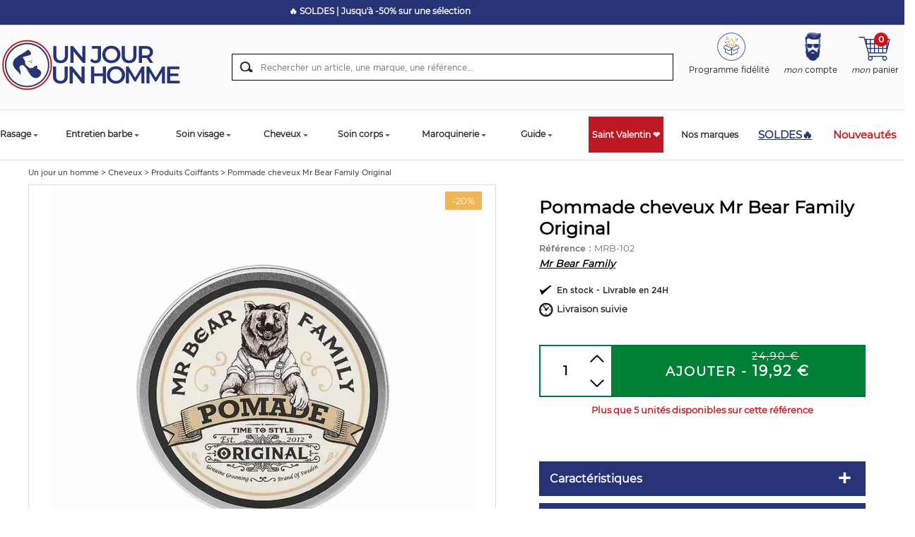

--- FILE ---
content_type: text/html; charset=UTF-8
request_url: https://www.unjourunhomme.com/art-pommade-cheveux-mr-bear-family-original-4260.htm
body_size: 20688
content:
<!DOCTYPE HTML PUBLIC "-//W3C//DTD HTML 4.01 Transitional//EN" "http://www.w3.org/TR/html4/loose.dtd">
<html lang="FR" xmlns:og="http://ogp.me/ns#">
<head>
    <script>
            window.dataLayer = window.dataLayer || [];
            window.dataLayer.push({
              event: 'datalayer_ready',
                content_group: 'Product',
                    content_group2: 'Produits Coiffants',
                    content_group3: 'Pommade cheveux Mr Bear Family Original',
                user_data: {
                    admin: false
                }
    
            });
        </script>
    
	<!-- Google Tag Manager -->
      <script>(function(w,d,s,l,i){w[l]=w[l]||[];w[l].push({'gtm.start':
      new Date().getTime(),event:'gtm.js'});var f=d.getElementsByTagName(s)[0],
      j=d.createElement(s),dl=l!='dataLayer'?'&l='+l:'';j.async=true;j.src=
      'https://msr.unjourunhomme.com/ymcdhanlqup39bi.js?id='+i+dl;f.parentNode.insertBefore(j,f);
      })(window,document,'script','dataLayer','GTM-PDVXKF2');</script>
    <!-- End Google Tag Manager -->

    <link fetchpriority="high" rel="preload" href="https://www.unjourunhomme.com/webp-ar-4260.webp" as="image">
	<link rel="preload" href="/css-css/css-all_V1.min.css?update=1768483391" as="style">
	<link rel="preload" href="/css-css_V1.css?update=1768483391" as="style">
	<link rel="preload" href="/javascripts/js-all_V1.min.js?update=1768483391" as="script">
	<link rel="preload" href="js-fonctions_V1.js?update=1768483391" as="script">

	<title>Pommade cheveux Mr Bear Family Original - 7350086410488</title>
	<meta name="facebook-domain-verification" content="y4jcq8jze4e8751nsblstppzthzpri" />
	<meta name="Description" content="Un jour un homme : Pommade cheveux Mr Bear Family Original ">
	<meta name="keywords" content=",Produits Coiffants,Pommade cheveux Mr Bear Family Original, ">
	<meta http-equiv="Content-Type" content="text/html; charset=iso-8859-1">
	<meta name="identifier-url" content="https://www.unjourunhomme.com">
	<meta http-equiv="content-language" content="FR">
	<META NAME="LANGUAGE" CONTENT="FR">
	<meta name="author" content="Un jour un homme">
	<META NAME="COPYRIGHT" CONTENT="www.unjourunhomme.com">
	<meta name="robots" content="INDEX, FOLLOW, ALL">
	
	<META HTTP-EQUIV="imagetoolbar" CONTENT="no">
	<meta name="viewport" content="width=device-width, initial-scale=1, user-scalable=no" />

	<link rel="canonical" href="https://www.unjourunhomme.com/art-pommade-cheveux-mr-bear-family-original-4260.htm" />

	
	
	

	<meta property="og:title" content="Pommade cheveux Mr Bear Family Original" />
	<meta property="og:type" content="product" />
	<meta property="og:image" content="https://www.unjourunhomme.com/webp-ar-4260.webp" />
	<meta property="og:image:secure_url" content="https://www.unjourunhomme.com/webp-ar-4260.webp" />
	<meta property="og:image:width" content="450" />
	<meta property="og:image:height" content="450" />
	<meta property="og:url" content="https://www.unjourunhomme.com/art-pommade-cheveux-mr-bear-family-original-4260.htm" />
	<meta property="og:description" content="Un jour un homme : Pommade cheveux Mr Bear Family Original " />

	<meta name="p:domain_verify" content="44d2ae26a100b30e62bbcc1463ab9a54"/>
	<link rel="apple-touch-icon" type="image/png" sizes="128x128" href="template-favicon/new-favicon-128x128.png">
	<link rel="apple-touch-icon" type="image/png" sizes="96x96" href="template-favicon/new-favicon-96x96.png">
	<link rel="apple-touch-icon" type="image/png" sizes="32x32" href="template-favicon/new-favicon-32x32.png">
	<link rel="icon" type="image/png" sizes="128x128" href="template-favicon/new-favicon-128x128.png">
	<link rel="icon" type="image/png" sizes="96x96" href="template-favicon/new-favicon-96x96.png">
	<link rel="icon" type="image/png" sizes="32x32" href="template-favicon/new-favicon-32x32.png">

	<meta name="msapplication-TileColor" content="#ffffff">
	<meta name="msapplication-TileImage" content="template-favicon/favicon-144x144.png">
	<meta name="theme-color" content="#ffffff">
	
	<link rel="preload" href="/fonts/Gotham-Medium_gdi.woff" as="font" type="font/woff" crossorigin="anonymous">
	<link rel="preload" href="/fonts/Gotham-Book_gdi.woff" as="font" type="font/woff" crossorigin="anonymous">
	<link rel="preload" href="/fonts/fontello.woff?45691662" as="font" type="font/woff" crossorigin="anonymous">

	<link rel="stylesheet" type="text/css" href="/css-css_V1.css?update=1768483391" media="screen"/>
	<link rel="stylesheet" type="text/css" href="/css-css/css-all_V1.min.css?update=1768483391" media="screen"/>

    
    
	<style type="text/css">
		.texteperso_index
		{
			color:#FFFFFF!important;
			background-color:#bf1825!important;
		}

		.texteperso_categ
		{
			color:#FFFFFF!important;
			background-color:#bf1825!important;
		}
	</style>

	
	

	<script type="text/javascript" src="/javascripts/js-all_V1.min.js?update=1768483391"></script>
	<script type="text/javascript" src="js-fonctions_V1.js?update=1768483391"></script>

	<script type="text/javascript">
		$(document).ready(function() {
			$('.header a').on('click touchend', function(e) {
				var el = $(this);
				var link = el.attr('href');
				if (link != '#'){
					window.location = link;
				}

			});
		});
	</script>

	
	

	
	
	<script SRC="article.js?update=1768483391" type="text/javascript" async></script>
	
    <script>
        window.dataLayer = window.dataLayer || [];
        window.dataLayer.push({
          event: 'view_item',
          ecommerce: {
              currency: "EUR",
              value: 19.92,
              items: [
                {
  item_id: "4260",
  item_name: "Pommade cheveux Mr Bear Family Original",
  item_brand: "Mr Bear Family",
  item_category2: "Produits Coiffants",
item_category: "Cheveux",

  price: 19.92,
  quantity: 1
}
              ]
          }
        });
    </script>
	<script SRC="commun.js?update=1768483391" type="text/javascript"></script>
    
	
	
	
	
    
	
	
	


	

    
    
    
    
    
    
    
    
    
    
	

	
	
    <script src="https://eu1-config.doofinder.com/2.x/e51106b9-5f1c-4ed4-8267-2691a2b53991.js" async></script>
	<style type="text/css">

		.df-mobile {
			top: 150px;
		}

	</style>

	

	<script defer type="text/javascript" src="https://cdnjs.cloudflare.com/ajax/libs/jquery.lazy/1.7.11/jquery.lazy.min.js"></script>

	<script type="text/javascript">
		$(document).ready(function()
		{
			$(".slick-slide img").each(function( index ) {
				$(this).removeClass('lazy').attr('src', $(this).data('src'));
			});

			$('.lazy').lazy();
		});
	</script>


	

</head>
<body class="article typeBf0">

<!-- Google Tag Manager (noscript) -->
<noscript><iframe src="https://msr.unjourunhomme.com/ns.html?id=GTM-PDVXKF2"
height="0" width="0" style="display:none;visibility:hidden"></iframe></noscript>
<!-- End Google Tag Manager (noscript) -->



<section class="big_wrapper">
	<div class="header_top">
		<div class="pi-section pi-no-padding">
			<div class="pi-row">
				<div class="pi-col-sm-12 pi-col-lg-10">
                    <div class="carouBandeau">
                        <div class="carouBandeauBit"><p style="text-align: center;"><span style="font-size:12px;">🔥 <a href="https://www.unjourunhomme.com/cat-promos-102">SOLDES | Jusqu&#39;&agrave; -50% sur une&nbsp;s&eacute;lection</a></span></p>
</div>
                    </div>
				</div>
				<!--
                <div class="pi-col-sm-2">
                    <div id="google_translate_element"></div>
                    <script type="text/javascript">
                        function googleTranslateElementInit() {
                          new google.translate.TranslateElement({pageLanguage: 'fr', layout: google.translate.TranslateElement.InlineLayout.SIMPLE}, 'google_translate_element');
                        }
                    </script>
                    <script type="text/javascript" src="//translate.google.com/translate_a/element.js?cb=googleTranslateElementInit"></script>
                </div>
                -->
				<div class="pi-col-sm-2">
					<div class="link_tel">
						
                        
                        <br>
					</div>
				</div>
			</div>
		</div>
	</div>
	<div class="headerWrapper">
		<div class="header">
			<div class="pi-section pi-no-padding pi-row-reducible">
				
                <div class="pi-row">
					<div class="pi-col-lg-3 pi-col-md-4 pi-col-sm-8 pi-col-2xs-7">
						<div class="btn_menu_mobile">
							<a href="#" class="btn_menu" title="Menu">
								<img src="template-ico_menu_m.svg" class="imgAuto" alt="Menu"/>
							</a>
						</div>
						<div>
							<button type="button" aria-label="Recherche" class="toggle_search_mobile d-none">
								<img src="template-ico_loupe_m.svg" class="imgAuto" alt="Recherche"/>
							</button>
						</div>
						<div class="logo">
							<a href="./" title="Un jour Un homme"><img src="template-logo_new_2.png" alt="Un jour Un homme" title="Un Jour Un Homme" class="imgAuto"/></a>
						</div>
						<div class="link_header_fixed">

							<ul>
								<li class="fixed_delivery">
									<p style="text-align: center;"><strong><span style="color:#FFFFFF;">1&egrave;re commande -5% code WELCOME24</span></strong></p>

								</li>
								<li class="fixed_tel">
									<a href="tel:0189310854" title="">01 89 31 08 54</a>
								</li>
							</ul>
						</div>
						<div class="clear"></div>
					</div>
					<div class="pi-col-md-3 pi-col-sm-4 pi-col-2xs-5 floatRight bloc_account_cart">
						<div class="menuTop">
							<div class="menu_user d-none menu_fidelite" style="margin-left: 0;">
								<a href="ins-programme-fidelite-72.htm" title="">
									<div class="ico-fidelite"></div>
									<div class="fidelite-container">Programme fid&eacute;lit&eacute;</div>
								</a>
							</div>
							<div class="menu_user d-none">
								<a href="client.php" title="Mon compte">
									<div class="ico-user"></div>
									<div class="identification-container"></div>
								</a>
							</div>
							<div class="menu_cart d-none">
								<a href="cde1.php" title="">
									<div class="ico-cart"></div>
									<div class="panier-container"></div>
								</a>
							</div>
							<div class="clear"></div>
						</div>

						<div id="fdp-progressbar-wrap"></div>
						<div class="clear"></div>
					</div>
					<div class="pi-col-lg-6 pi-col-md-5 clearRight">
						<div class="searchTop">
							<form action="rechercher.htm" method="post" id="formRech">
								<input name="action" value="search" type="hidden">
								<input type="text" class="s_text" name="qm" placeholder="Rechercher un article, une marque, une r&eacute;f&eacute;rence...">
								<a href="#" class="s_submit" onclick="$('#formRech').submit();"></a>
								<div class="clear"></div>
							</form>
						</div>
					</div>

					<script type="text/javascript">
						$(document).ready(function()
						{
							$('.toggle_search_mobile').on('click', function() {
								if ($('.searchTop').css('display') == 'none')
									$('.searchTop').show();
								else
									$('.searchTop').hide();
							})
						});

						$(document).ready(function()
						{
							$.ajax({
								type: "POST",
								url: "commun_ajax.php",
								data: {
									action: 'getComptePanierUser'
								},
								success: function(data){

									var resData = JSON.parse(data);

									// Compte User
									$('.menu_user').removeClass('d-none');
									$('.identification-container').html(resData.user);

									// Panier
									$('.menu_cart').removeClass('d-none');
									$('.panier-container').html(resData.panier);

									// Progress Bar
									$('#fdp-progressbar-wrap').html(resData.progress);
									console.log(resData.panierid);
								}
							});
						});
					</script>

				</div>
			</div>
		</div>
		<div class="navigation-mobile">
			<nav class="navigation-site">
	<div class="pi-text-right px-m-2"><a href="#" class="close-menu-mob bg-gradient-orange"><img src="template-close_menu_mob.svg" class="d-block"></a></div>
	<div class="container p-lg-0  scroll-me-mobile_" style="position:static;">
		<div class=" ">
			<ul class="onglets-mobile">
                <li class="navitem-mobile navPromo-mobile-spring">
					<!-- <a href="cat-promos-102" class="navlink-mobile" title="Soldes"><span style="color:#ff914d">Soldes</span></a> -->
					<a href="cat-promos-102" class="navlink-mobile" title="SOLDES🔥"><span style="color:#ff914d">SOLDES🔥</span></a>
				</li>
                
				<li class="navitem-mobile navitem-mobile7" id="navitem-mob7">
						<a href="cat-rasage-7" title="Rasage" class="navlink-mobile"><span>Rasage</span></a>
						<div class="subMenu-mobile">
							<div class="sub-menu-top">
								<div class="container px-0">                
									<div class="ss-categ-content">
										<div class="flex-categ">
											<div class="box-flex">
												<div class="back_menu"><div class="retour-txt"><i class="icon-left-open-big d-block"></i> Retour</div><div><a href="" title="Rasage">Rasage</a></div></div>
												<div class="subBloc subBorder">
													<div class="row no-gutters">
														<div class="col-lg-12 ss-categ-l">
															<ul class="sub-product">
																<li><a href="cat-coffret-rasage-homme-51" title="Coffret rasage homme">Coffret rasage homme</a></li><li><a href="cat-coupe-choux-13" title="Coupe choux">Coupe choux</a></li><li><a href="cat-rasoir-12" title="Rasoir">Rasoir</a></li><li><a href="cat-lame-de-rasoir-49" title="Lame de rasoir">Lame de rasoir</a></li><li><a href="cat-savon-a-barbe-9" title="Savon à barbe">Savon à barbe</a></li><li><a href="cat-creme-a-raser-10" title="Crème à raser">Crème à raser</a></li><li><a href="cat-apres-rasage-11" title="Après rasage">Après rasage</a></li><li><a href="cat-blaireau-rasage-14" title="Blaireau rasage">Blaireau rasage</a></li><li><a href="cat-shavette-50" title="Shavette">Shavette</a></li><li><a href="cat-mousse-a-raser-124" title="Mousse à raser">Mousse à raser</a></li><li><a href="cat-gel-de-rasage-92" title="Gel de rasage">Gel de rasage</a></li><li><a href="cat-huile-de-rasage-8" title="Huile de rasage">Huile de rasage</a></li><li><a href="cat-cuir-affutage-60" title="Cuir affutage">Cuir affutage</a></li><li><a href="cat-bol-a-raser-61" title="Bol à raser">Bol à raser</a></li><li><a href="cat-support-blaireau-64" title="Support blaireau">Support blaireau</a></li><li><a href="cat-pierre-d-alun-59" title="Pierre d'alun">Pierre d'alun</a></li><li><a href="cat-rasoir-electrique-56" title="Rasoir électrique">Rasoir électrique</a></li><li><a href="cat-accessoires-de-rasage-homme-15" title="Accessoires de rasage homme">Accessoires de rasage homme</a></li>
															</ul>
														</div>
														
													</div>
												</div>
											</div>
										</div>
									</div>	
									
								</div>
							</div>
						</div>
					</li><li class="navitem-mobile navitem-mobile16" id="navitem-mob16">
						<a href="cat-entretien-barbe-16" title="Entretien barbe" class="navlink-mobile"><span>Entretien barbe</span></a>
						<div class="subMenu-mobile">
							<div class="sub-menu-top">
								<div class="container px-0">                
									<div class="ss-categ-content">
										<div class="flex-categ">
											<div class="box-flex">
												<div class="back_menu"><div class="retour-txt"><i class="icon-left-open-big d-block"></i> Retour</div><div><a href="" title="Entretien barbe">Entretien barbe</a></div></div>
												<div class="subBloc subBorder">
													<div class="row no-gutters">
														<div class="col-lg-12 ss-categ-l">
															<ul class="sub-product">
																<li><a href="cat-kit-entretien-barbe-48" title="Kit entretien barbe">Kit entretien barbe</a></li><li><a href="cat-huile-a-barbe-18" title="Huile à barbe">Huile à barbe</a></li><li><a href="cat-brosse-a-barbe-47" title="Brosse à barbe">Brosse à barbe</a></li><li><a href="cat-produits-pour-faire-pousser-la-barbe-125" title="Produits pour faire pousser la barbe">Produits pour faire pousser la barbe</a></li><li><a href="cat-peigne-a-barbe-20" title="Peigne à barbe">Peigne à barbe</a></li><li><a href="cat-shampoing-pour-barbe-19" title="Shampoing pour barbe">Shampoing pour barbe</a></li><li><a href="cat-baume-barbe-46" title="Baume barbe">Baume barbe</a></li><li><a href="cat-teinture-barbe-52" title="Teinture barbe">Teinture barbe</a></li><li><a href="cat-ciseaux-a-barbe-22" title="Ciseaux à barbe">Ciseaux à barbe</a></li><li><a href="cat-cire-a-moustache-21" title="Cire à moustache">Cire à moustache</a></li><li><a href="cat-tondeuse-barbe-17" title="Tondeuse barbe">Tondeuse barbe</a></li><li><a href="cat-lisseur-a-barbe-97" title="Lisseur à barbe">Lisseur à barbe</a></li><li><a href="cat-accessoires-entretien-barbe-63" title="Accessoires entretien barbe">Accessoires entretien barbe</a></li>
															</ul>
														</div>
														
													</div>
												</div>
											</div>
										</div>
									</div>	
									
								</div>
							</div>
						</div>
					</li><li class="navitem-mobile navitem-mobile1" id="navitem-mob1">
						<a href="cat-soin-visage-1" title="Soin visage" class="navlink-mobile"><span>Soin visage</span></a>
						<div class="subMenu-mobile">
							<div class="sub-menu-top">
								<div class="container px-0">                
									<div class="ss-categ-content">
										<div class="flex-categ">
											<div class="box-flex">
												<div class="back_menu"><div class="retour-txt"><i class="icon-left-open-big d-block"></i> Retour</div><div><a href="" title="Soin visage">Soin visage</a></div></div>
												<div class="subBloc subBorder">
													<div class="row no-gutters">
														<div class="col-lg-12 ss-categ-l">
															<ul class="sub-product">
																<li><a href="cat-creme-visage-homme-2" title="Crème visage homme">Crème visage homme</a></li><li><a href="cat-nettoyant-visage-homme-3" title="Nettoyant visage homme">Nettoyant visage homme</a></li><li><a href="cat-masque-visage-homme-4" title="Masque visage homme">Masque visage homme</a></li><li><a href="cat-gommage-visage-homme-6" title="Gommage visage homme">Gommage visage homme</a></li><li><a href="cat-creme-contour-des-yeux-155" title="Crème contour des yeux">Crème contour des yeux</a></li><li><a href="cat-creme-anti-rides-homme-34" title="Crème anti rides homme">Crème anti rides homme</a></li><li><a href="cat-creme-de-nuit-homme-5" title="Crème de nuit homme">Crème de nuit homme</a></li><li><a href="cat-maquillage-homme-42" title="Maquillage homme">Maquillage homme</a></li><li><a href="cat-dents-blanches-et-haleine-fraiche-29" title="Dents blanches et haleine fraiche">Dents blanches et haleine fraiche</a></li><li><a href="cat-baume-a-levres-69" title="Baume à lèvres">Baume à lèvres</a></li><li><a href="cat-coffret-soin-visage-homme-53" title="Coffret soin visage homme">Coffret soin visage homme</a></li>
															</ul>
														</div>
														
													</div>
												</div>
											</div>
										</div>
									</div>	
									
								</div>
							</div>
						</div>
					</li><li class="navitem-mobile navitem-mobile23" id="navitem-mob23">
						<a href="cat-cheveux-23" title="Cheveux" class="navlink-mobile"><span>Cheveux</span></a>
						<div class="subMenu-mobile">
							<div class="sub-menu-top">
								<div class="container px-0">                
									<div class="ss-categ-content">
										<div class="flex-categ">
											<div class="box-flex">
												<div class="back_menu"><div class="retour-txt"><i class="icon-left-open-big d-block"></i> Retour</div><div><a href="" title="Cheveux">Cheveux</a></div></div>
												<div class="subBloc subBorder">
													<div class="row no-gutters">
														<div class="col-lg-12 ss-categ-l">
															<ul class="sub-product">
																<li><a href="cat-produits-coiffants-214" title="Produits Coiffants">Produits Coiffants</a></li><li><a href="cat-teinture-cheveux-homme-105" title="Teinture cheveux homme">Teinture cheveux homme</a></li><li><a href="cat-tondeuse-cheveux-43" title="Tondeuse cheveux">Tondeuse cheveux</a></li><li><a href="cat-shampoing-homme-24" title="Shampoing homme">Shampoing homme</a></li><li><a href="cat-soin-cheveux-homme-26" title="Soin cheveux homme">Soin cheveux homme</a></li><li><a href="cat-shampoing-solide-103" title="Shampoing solide">Shampoing solide</a></li><li><a href="cat-peigne-et-brosse-cheveux-79" title="Peigne et brosse cheveux">Peigne et brosse cheveux</a></li><li><a href="cat-seche-cheveux-70" title="Sèche cheveux">Sèche cheveux</a></li><li><a href="cat-fer-a-boucler-168" title="Fer à boucler">Fer à boucler</a></li><li><a href="cat-ciseaux-de-coiffure-99" title="Ciseaux de coiffure">Ciseaux de coiffure</a></li><li><a href="cat-coffret-cheveux-homme-54" title="Coffret cheveux homme">Coffret cheveux homme</a></li>
															</ul>
														</div>
														
													</div>
												</div>
											</div>
										</div>
									</div>	
									
								</div>
							</div>
						</div>
					</li><li class="navitem-mobile navitem-mobile27" id="navitem-mob27">
						<a href="cat-soin-corps-27" title="Soin corps" class="navlink-mobile"><span>Soin corps</span></a>
						<div class="subMenu-mobile">
							<div class="sub-menu-top">
								<div class="container px-0">                
									<div class="ss-categ-content">
										<div class="flex-categ">
											<div class="box-flex">
												<div class="back_menu"><div class="retour-txt"><i class="icon-left-open-big d-block"></i> Retour</div><div><a href="" title="Soin corps">Soin corps</a></div></div>
												<div class="subBloc subBorder">
													<div class="row no-gutters">
														<div class="col-lg-12 ss-categ-l">
															<ul class="sub-product">
																<li><a href="cat-lait-et-creme-pour-le-corps-30" title="Lait et crème pour le corps">Lait et crème pour le corps</a></li><li><a href="cat-gel-douche-et-savons-31" title="Gel douche et savons">Gel douche et savons</a></li><li><a href="cat-savon-solide-118" title="Savon solide">Savon solide</a></li><li><a href="cat-creme-mains-et-pieds-33" title="Crème mains et pieds">Crème mains et pieds</a></li><li><a href="cat-deodorant-homme-38" title="Déodorant homme">Déodorant homme</a></li><li><a href="cat-gommage-corps-40" title="Gommage corps">Gommage corps</a></li><li><a href="cat-epilation-homme-58" title="Epilation homme">Epilation homme</a></li><li><a href="cat-parfum-homme-45" title="Parfum homme">Parfum homme</a></li><li><a href="cat-coffret-soin-du-corps-55" title="Coffret soin du corps">Coffret soin du corps</a></li><li><a href="cat-manucure-66" title="Manucure">Manucure</a></li><li><a href="cat-complements-alimentaires-89" title="Compléments alimentaires">Compléments alimentaires</a></li><li><a href="cat-protection-solaire-95" title="Protection solaire">Protection solaire</a></li><li><a href="cat-soins-tatouage-100" title="Soins tatouage">Soins tatouage</a></li><li><a href="cat-sexualite-141" title="Sexualité">Sexualité</a></li>
															</ul>
														</div>
														
													</div>
												</div>
											</div>
										</div>
									</div>	
									
								</div>
							</div>
						</div>
					</li><li class="navitem-mobile navitem-mobile28" id="navitem-mob28">
						<a href="cat-saint-valentin-28" title="Saint Valentin ❤️" class="navlink-mobile"><span>Saint Valentin ❤️</span></a>
						
					</li><li class="navitem-mobile navitem-mobile106" id="navitem-mob106">
						<a href="cat-maroquinerie-106" title="Maroquinerie" class="navlink-mobile"><span>Maroquinerie</span></a>
						<div class="subMenu-mobile">
							<div class="sub-menu-top">
								<div class="container px-0">                
									<div class="ss-categ-content">
										<div class="flex-categ">
											<div class="box-flex">
												<div class="back_menu"><div class="retour-txt"><i class="icon-left-open-big d-block"></i> Retour</div><div><a href="" title="Maroquinerie">Maroquinerie</a></div></div>
												<div class="subBloc subBorder">
													<div class="row no-gutters">
														<div class="col-lg-12 ss-categ-l">
															<ul class="sub-product">
																<li><a href="cat-sacoche-homme-116" title="Sacoche homme">Sacoche homme</a></li><li><a href="cat-portefeuille-homme-107" title="Portefeuille homme">Portefeuille homme</a></li><li><a href="cat-sac-bandouliere-homme-117" title="Sac bandoulière homme">Sac bandoulière homme</a></li><li><a href="cat-porte-monnaie-homme-161" title="Porte monnaie homme">Porte monnaie homme</a></li><li><a href="cat-porte-carte-homme-160" title="Porte carte homme">Porte carte homme</a></li><li><a href="cat-sac-a-dos-109" title="Sac à dos">Sac à dos</a></li><li><a href="cat-trousse-de-toilette-homme-110" title="Trousse de toilette homme">Trousse de toilette homme</a></li><li><a href="cat-sac-de-voyage-111" title="Sac de voyage">Sac de voyage</a></li><li><a href="cat-sac-banane-112" title="Sac banane">Sac banane</a></li><li><a href="cat-pochette-ordinateur-113" title="Pochette ordinateur">Pochette ordinateur</a></li><li><a href="cat-porte-documents-115" title="Porte documents">Porte documents</a></li>
															</ul>
														</div>
														
													</div>
												</div>
											</div>
										</div>
									</div>	
									
								</div>
							</div>
						</div>
					</li><li class="navitem-mobile navitem-mobile102" id="navitem-mob102">
						<a href="cat-soldes-102" title="Soldes" class="navlink-mobile"><span>Soldes</span></a>
						
					</li>
				<li class="navitem-mobile ">
                    <a href="cat-boutique-homme-28" class="navlink-mobile ongletNoel" title="Saint Valentin ❤️">Saint Valentin ❤️</a>
				</li>
				
				<li class="navitem-mobile">
					<a href="guide.htm" class="navlink-mobile" title="Guide">Guide</a>
				</li>

				<li class="navitem-mobile">
					<a href="marques.htm" class="navlink-mobile" title="Nos marques">Nos marques</a>
				</li>

				<li class="navitem-mobile navred-mobile">
					<a href="top-recapitulatif-des-nouveautes-2.htm" class="navlink-mobile" title="Nouveaut&eacute;s">Nouveaut&eacute;s</a>
				</li>

				<!-- <li class="navitem-mobile navzero-mobile"> -->
					<!-- <a href="top-zero-dechet-6.htm" class="navlink-mobile" title="Z&eacute;ro d&eacute;chet">Z&eacute;ro d&eacute;chet</a> -->
				<!-- </li> -->
			</ul>
		</div>
		<div class="reinsurance-menu">
			<div class="col-reins">
				<div class=""><div class=""><img src="template-reins_1.png" alt="T&eacute;l&eacute;phone"></div><span>N&deg; gratuit <br/>01 89 31 08 54</span></div>
			</div>
			<div class="col-reins">
				<div class=""><div class=""><img src="template-reins_2.png" alt="Paiement s&eacute;curis&eacute;"></div><span>Paiement <br/>S&eacute;curis&eacute;</span></div>
			</div>
			<div class="col-reins">
				<div class=""><div class=""><img src="template-reins_3.png" alt="Livraison offerte"></div><span>Livraison offerte<br/>d&egrave;s 70&euro;</span></div>
			</div>
		</div>
	</div>
</nav>
			<div class="navigation-mobile-overlay"></div>
		</div>
		<nav class="navigation">
			<div class="pi-section pi-no-padding" style="position:static;">
				<ul id="oe_menu" class="onglets">


					

					<li class="navItem ongletItem" id="nav_7">
						<a href="cat-rasage-7" class="navLink" title="Rasage">Rasage</a>
						<div class="subMenu">
							<div class="pi-section pi-no-padding">
								<div class="pi-row">
									<div class="pi-col-lg-8">
										<div class="subMenuItem">
											<div class="subMenuItem_lib">
												Type
											</div>
											<ul class="subMenuList">
												<li>
													<a href="cat-coffret-rasage-homme-51" title="Coffret rasage homme">Coffret rasage homme</a>
												</li><li>
													<a href="cat-coupe-choux-13" title="Coupe choux">Coupe choux</a>
												</li><li>
													<a href="cat-rasoir-12" title="Rasoir">Rasoir</a>
												</li><li>
													<a href="cat-lame-de-rasoir-49" title="Lame de rasoir">Lame de rasoir</a>
												</li><li>
													<a href="cat-savon-a-barbe-9" title="Savon à barbe">Savon à barbe</a>
												</li><li>
													<a href="cat-creme-a-raser-10" title="Crème à raser">Crème à raser</a>
												</li><li>
													<a href="cat-apres-rasage-11" title="Après rasage">Après rasage</a>
												</li><li>
													<a href="cat-blaireau-rasage-14" title="Blaireau rasage">Blaireau rasage</a>
												</li><li>
													<a href="cat-shavette-50" title="Shavette">Shavette</a>
												</li><li>
													<a href="cat-mousse-a-raser-124" title="Mousse à raser">Mousse à raser</a>
												</li><li>
													<a href="cat-gel-de-rasage-92" title="Gel de rasage">Gel de rasage</a>
												</li><li>
													<a href="cat-huile-de-rasage-8" title="Huile de rasage">Huile de rasage</a>
												</li><li>
													<a href="cat-cuir-affutage-60" title="Cuir affutage">Cuir affutage</a>
												</li><li>
													<a href="cat-bol-a-raser-61" title="Bol à raser">Bol à raser</a>
												</li><li>
													<a href="cat-support-blaireau-64" title="Support blaireau">Support blaireau</a>
												</li><li>
													<a href="cat-pierre-d-alun-59" title="Pierre d'alun">Pierre d'alun</a>
												</li><li>
													<a href="cat-rasoir-electrique-56" title="Rasoir électrique">Rasoir électrique</a>
												</li><li>
													<a href="cat-accessoires-de-rasage-homme-15" title="Accessoires de rasage homme">Accessoires de rasage homme</a>
												</li>
											</ul>
										</div>
									</div>
									
									
									<div class="pi-col-lg-3 pi-hidden-md">
										<div class="subMenuImage">
											<img src="cati-rasage-7_2.jpg" alt="Rasage">
										</div>
										<div class="clear"></div>

									</div>
								</div>
							</div>
						</div>
					</li><li class="navItem ongletItem" id="nav_16">
						<a href="cat-entretien-barbe-16" class="navLink" title="Entretien barbe">Entretien barbe</a>
						<div class="subMenu">
							<div class="pi-section pi-no-padding">
								<div class="pi-row">
									<div class="pi-col-lg-8">
										<div class="subMenuItem">
											<div class="subMenuItem_lib">
												Type
											</div>
											<ul class="subMenuList">
												<li>
													<a href="cat-kit-entretien-barbe-48" title="Kit entretien barbe">Kit entretien barbe</a>
												</li><li>
													<a href="cat-huile-a-barbe-18" title="Huile à barbe">Huile à barbe</a>
												</li><li>
													<a href="cat-brosse-a-barbe-47" title="Brosse à barbe">Brosse à barbe</a>
												</li><li>
													<a href="cat-produit-pour-faire-pousse-la-barbe-125" title="Produits pour faire pousser la barbe">Produits pour faire pousser la barbe</a>
												</li><li>
													<a href="cat-peigne-a-barbe-20" title="Peigne à barbe">Peigne à barbe</a>
												</li><li>
													<a href="cat-shampoing-pour-barbe-19" title="Shampoing pour barbe">Shampoing pour barbe</a>
												</li><li>
													<a href="cat-baume-barbe-46" title="Baume barbe">Baume barbe</a>
												</li><li>
													<a href="cat-teinture-barbe-52" title="Teinture barbe">Teinture barbe</a>
												</li><li>
													<a href="cat-ciseaux-a-barbe-22" title="Ciseaux à barbe">Ciseaux à barbe</a>
												</li><li>
													<a href="cat-cire-a-moustache-21" title="Cire à moustache">Cire à moustache</a>
												</li><li>
													<a href="cat-tondeuse-barbe-17" title="Tondeuse barbe">Tondeuse barbe</a>
												</li><li>
													<a href="cat-lisseur-a-barbe-97" title="Lisseur à barbe">Lisseur à barbe</a>
												</li><li>
													<a href="cat-accessoires-entretien-barbe-63" title="Accessoires entretien barbe">Accessoires entretien barbe</a>
												</li>
											</ul>
										</div>
									</div>
									
									
									<div class="pi-col-lg-3 pi-hidden-md">
										<div class="subMenuImage">
											<img src="cati-entretien-barbe-16_2.jpg" alt="Entretien barbe">
										</div>
										<div class="clear"></div>

									</div>
								</div>
							</div>
						</div>
					</li><li class="navItem ongletItem" id="nav_1">
						<a href="cat-soin-visage-1" class="navLink" title="Soin visage">Soin visage</a>
						<div class="subMenu">
							<div class="pi-section pi-no-padding">
								<div class="pi-row">
									<div class="pi-col-lg-8">
										<div class="subMenuItem">
											<div class="subMenuItem_lib">
												Type
											</div>
											<ul class="subMenuList">
												<li>
													<a href="cat-creme-visage-homme-2" title="Crème visage homme">Crème visage homme</a>
												</li><li>
													<a href="cat-nettoyant-visage-homme-3" title="Nettoyant visage homme">Nettoyant visage homme</a>
												</li><li>
													<a href="cat-masque-visage-homme-4" title="Masque visage homme">Masque visage homme</a>
												</li><li>
													<a href="cat-gommage-visage-homme-6" title="Gommage visage homme">Gommage visage homme</a>
												</li><li>
													<a href="cat-creme-contour-des-yeux-155" title="Crème contour des yeux">Crème contour des yeux</a>
												</li><li>
													<a href="cat-creme-anti-rides-homme-34" title="Crème anti rides homme">Crème anti rides homme</a>
												</li><li>
													<a href="cat-creme-de-nuit-homme-5" title="Crème de nuit homme">Crème de nuit homme</a>
												</li><li>
													<a href="cat-maquillage-homme-42" title="Maquillage homme">Maquillage homme</a>
												</li><li>
													<a href="cat-dents-blanches-et-haleine-fraiche-29" title="Dents blanches et haleine fraiche">Dents blanches et haleine fraiche</a>
												</li><li>
													<a href="cat-baume-a-levres-69" title="Baume à lèvres">Baume à lèvres</a>
												</li><li>
													<a href="cat-coffret-soin-visage-homme-53" title="Coffret soin visage homme">Coffret soin visage homme</a>
												</li>
											</ul>
										</div>
									</div>
									
									
									<div class="pi-col-lg-3 pi-hidden-md">
										<div class="subMenuImage">
											<img src="cati-soin-visage-1_2.jpg" alt="Soin visage">
										</div>
										<div class="clear"></div>

									</div>
								</div>
							</div>
						</div>
					</li><li class="navItem ongletItem" id="nav_23">
						<a href="cat-cheveux-23" class="navLink" title="Cheveux">Cheveux</a>
						<div class="subMenu">
							<div class="pi-section pi-no-padding">
								<div class="pi-row">
									<div class="pi-col-lg-8">
										<div class="subMenuItem">
											<div class="subMenuItem_lib">
												Type
											</div>
											<ul class="subMenuList">
												<li>
													<a href="cat-produits-coiffants-214" title="Produits Coiffants">Produits Coiffants</a>
												</li><li>
													<a href="cat-teinture-cheveux-homme-105" title="Teinture cheveux homme">Teinture cheveux homme</a>
												</li><li>
													<a href="cat-tondeuse-cheveux-43" title="Tondeuse cheveux">Tondeuse cheveux</a>
												</li><li>
													<a href="cat-shampoing-homme-24" title="Shampoing homme">Shampoing homme</a>
												</li><li>
													<a href="cat-soin-cheveux-homme-26" title="Soin cheveux homme">Soin cheveux homme</a>
												</li><li>
													<a href="cat-shampoing-solide-103" title="Shampoing solide">Shampoing solide</a>
												</li><li>
													<a href="cat-peigne-cheveux-79" title="Peigne et brosse cheveux">Peigne et brosse cheveux</a>
												</li><li>
													<a href="cat-seche-cheveux-70" title="Sèche cheveux">Sèche cheveux</a>
												</li><li>
													<a href="cat-fer-a-boucler-168" title="Fer à boucler">Fer à boucler</a>
												</li><li>
													<a href="cat-ciseaux-de-coiffure-99" title="Ciseaux de coiffure">Ciseaux de coiffure</a>
												</li><li>
													<a href="cat-coffret-cheveux-homme-54" title="Coffret cheveux homme">Coffret cheveux homme</a>
												</li>
											</ul>
										</div>
									</div>
									
									
									<div class="pi-col-lg-3 pi-hidden-md">
										<div class="subMenuImage">
											<img src="cati-cheveux-23_2.jpg" alt="Cheveux">
										</div>
										<div class="clear"></div>

									</div>
								</div>
							</div>
						</div>
					</li><li class="navItem ongletItem" id="nav_27">
						<a href="cat-soin-corps-27" class="navLink" title="Soin corps">Soin corps</a>
						<div class="subMenu">
							<div class="pi-section pi-no-padding">
								<div class="pi-row">
									<div class="pi-col-lg-8">
										<div class="subMenuItem">
											<div class="subMenuItem_lib">
												Type
											</div>
											<ul class="subMenuList">
												<li>
													<a href="cat-lait-et-creme-pour-le-corps-30" title="Lait et crème pour le corps">Lait et crème pour le corps</a>
												</li><li>
													<a href="cat-gel-douche-et-savons-31" title="Gel douche et savons">Gel douche et savons</a>
												</li><li>
													<a href="cat-savon-solide-118" title="Savon solide">Savon solide</a>
												</li><li>
													<a href="cat-creme-mains-et-pieds-33" title="Crème mains et pieds">Crème mains et pieds</a>
												</li><li>
													<a href="cat-deodorant-homme-38" title="Déodorant homme">Déodorant homme</a>
												</li><li>
													<a href="cat-gommage-corps-40" title="Gommage corps">Gommage corps</a>
												</li><li>
													<a href="cat-epilation-homme-58" title="Epilation homme">Epilation homme</a>
												</li><li>
													<a href="cat-parfum-homme-45" title="Parfum homme">Parfum homme</a>
												</li><li>
													<a href="cat-coffret-soin-du-corps-55" title="Coffret soin du corps">Coffret soin du corps</a>
												</li><li>
													<a href="cat-manucure-66" title="Manucure">Manucure</a>
												</li><li>
													<a href="cat-complements-alimentaires-89" title="Compléments alimentaires">Compléments alimentaires</a>
												</li><li>
													<a href="cat-protection-solaire-95" title="Protection solaire">Protection solaire</a>
												</li><li>
													<a href="cat-creme-tatouage-100" title="Soins tatouage">Soins tatouage</a>
												</li><li>
													<a href="cat-sexualite-141" title="Sexualité">Sexualité</a>
												</li>
											</ul>
										</div>
									</div>
									
									
									<div class="pi-col-lg-3 pi-hidden-md">
										<div class="subMenuImage">
											<img src="cati-soin-corps-27_2.jpg" alt="Soin corps">
										</div>
										<div class="clear"></div>

									</div>
								</div>
							</div>
						</div>
					</li><li class="navItem ongletItem" id="nav_106">
						<a href="cat-maroquinerie-106" class="navLink" title="Maroquinerie">Maroquinerie</a>
						<div class="subMenu">
							<div class="pi-section pi-no-padding">
								<div class="pi-row">
									<div class="pi-col-lg-8">
										<div class="subMenuItem">
											<div class="subMenuItem_lib">
												Type
											</div>
											<ul class="subMenuList">
												<li>
													<a href="cat-sacoche-homme-116" title="Sacoche homme">Sacoche homme</a>
												</li><li>
													<a href="cat-portefeuille-homme-107" title="Portefeuille homme">Portefeuille homme</a>
												</li><li>
													<a href="cat-sac-bandouliere-homme-117" title="Sac bandoulière homme">Sac bandoulière homme</a>
												</li><li>
													<a href="cat-porte-monnaie-homme-161" title="Porte monnaie homme">Porte monnaie homme</a>
												</li><li>
													<a href="cat-porte-carte-homme-160" title="Porte carte homme">Porte carte homme</a>
												</li><li>
													<a href="cat-sac-a-dos-109" title="Sac à dos">Sac à dos</a>
												</li><li>
													<a href="cat-trousse-de-toilette-homme-110" title="Trousse de toilette homme">Trousse de toilette homme</a>
												</li><li>
													<a href="cat-sac-de-voyage-111" title="Sac de voyage">Sac de voyage</a>
												</li><li>
													<a href="cat-sac-banane-112" title="Sac banane">Sac banane</a>
												</li><li>
													<a href="cat-pochette-ordinateur-113" title="Pochette ordinateur">Pochette ordinateur</a>
												</li><li>
													<a href="cat-porte-documents-115" title="Porte documents">Porte documents</a>
												</li>
											</ul>
										</div>
									</div>
									
									
									<div class="pi-col-lg-3 pi-hidden-md">
										<div class="subMenuImage">
											<img src="cati-maroquinerie-106_2.jpg" alt="Maroquinerie">
										</div>
										<div class="clear"></div>

									</div>
								</div>
							</div>
						</div>
					</li>
					<li class="navItem ongletItem">
						<a href="guide.htm" class="navLink" title="Guide">Guide</a>
					</li>
					<li class="navPromo">
						<a href="cat-cadeaux-homme-28" class="ongletdroiteLink ongletNoel" title="Saint Valentin ❤️">Saint Valentin ❤️</a>
					</li>

					<li class="navPromo">
						<a href="marques.htm" class="ongletdroiteLink" title="Nos marques">Nos marques</a>
					</li>

					<li class="navPromo PromoOld">
						<!-- <a href="cat-promos-102" class="ongletdroiteLink promoLinkSpring" title="Soldes">Soldes</a> -->
						<a href="cat-promos-102" class="ongletdroiteLink promoLinkSpring" title="SOLDES🔥">SOLDES🔥</a>
					</li>

					<li class="navPromo">
						<a href="top-recapitulatif-des-nouveautes-2.htm" class="nouveautesLink" title="Nouveaut&eacute;s">Nouveaut&eacute;s</a>
					</li>

					<!-- <li class="navPromo"> -->
						<!-- <a href="top-zero-dechet-6.htm" class="zerodechetLink" title="Z&eacute;ro d&eacute;chet">Z&eacute;ro d&eacute;chet</a> -->
					<!-- </li> -->
				</ul>
				<div class="clear"></div>
			</div>
		</nav>
	</div>
	<div class="overlayBody" style="display:none;"></div>
<div class="pi-section pi-no-padding">
	<div class="arianeBox">
		<span itemscope itemtype="https://schema.org/BreadcrumbList"><span itemprop="itemListElement" itemscope itemtype="http://schema.org/ListItem"><meta itemprop="position" content="0" /><a href="/" itemscope itemid="0" itemtype="http://schema.org/Thing" itemprop="item" title="Un jour un homme"><span itemprop="name">Un jour un homme</span></a></span> >  <span itemprop="itemListElement" itemscope itemtype="http://schema.org/ListItem"><meta itemprop="position" content="4" /><a href="cat-cheveux-23" itemscope itemid="23" itemtype="http://schema.org/Thing" itemprop="item" title="Cheveux"><span itemprop="name">Cheveux</span></a></span> >  <span itemprop="itemListElement" itemscope itemtype="http://schema.org/ListItem"><meta itemprop="position" content="1" /><a href="cat-produits-coiffants-214" itemscope itemid="214" itemtype="http://schema.org/Thing" itemprop="item" title="Produits Coiffants"><span itemprop="name">Produits Coiffants</span></a></span> >  <strong>Pommade cheveux Mr Bear Family Original</strong></span>
	</div>
	<div id="contenuArticle" itemtype="http://data-vocabulary.org/Product" itemscope="">
		<script>
	$(document).ready(function(){
		$('.pi-tabs-navigation li').click(function(){
			$('.pi-tabs-navigation li').removeClass('pi-active');
			$(this).addClass('pi-active');
		});
		$('.toggle-tab-desc').click(function(){
			var thisAnchor = $(this);
			var tab = thisAnchor.parents('.toggle-tab-parent');
			if(thisAnchor.next('.toggle-tab-c ').css('display') !== 'none'){
				thisAnchor.removeClass('open');
				thisAnchor.next('.toggle-tab-c').slideUp();
			
			}
			else{
				tab.find('.toggle-tab-c').hide();
				tab.find('.toggle-tab').removeClass('open');
				thisAnchor.siblings('.toggle-tab-c').slideDown();
				thisAnchor.addClass('open');
		}
		});
		$('.toggle-tab-mob').click(function(){
			var thisAnchor = $(this);
			var tab = thisAnchor.parents('.toggle-tab-parent');
			if(thisAnchor.next('.toggle-tab-c ').css('display') !== 'none'){
				thisAnchor.removeClass('open');
				thisAnchor.next('.toggle-tab-c').slideUp();
			
			}
			else{
				tab.find('.toggle-tab-c').hide();
				tab.find('.toggle-tab-mob').removeClass('open');
				thisAnchor.siblings('.toggle-tab-c').slideDown(200, function() {
					$('html, body').delay('200').animate({
					scrollTop: $(this).parent().offset().top - 80}, 200);
				});
				thisAnchor.addClass('open');
		}

		});

		$(window).on('scroll', function() {
			if($(window).scrollTop() >= $('.newsletterBloc').offset().top - window.innerHeight) {   
				$(".pos-fixed-mobile").fadeOut("hide_fixed");
			}
			else {
			// otherwise remove it
			$('.pos-fixed-mobile').fadeIn('hide_fixed');
		}
	})
	});
</script>

<script type="text/javascript">
	$(document).ready(function() {
		/*** Select personnalis&eacute; **/
		$(".articleCaracteristique").selectOrDie({
			customClass : "selectPerso"
		});

		// init tab again after ajax loading
		initTab(jQuery);
	});

</script>

<!-- Script Like Facebook -->
<div id="fb-root"></div>
<script>
	( function(d, s, id) {
		var js, fjs = d.getElementsByTagName(s)[0];
		if (d.getElementById(id))
			return;
		js = d.createElement(s);
		js.id = id;
		js.src = "//connect.facebook.net/fr_FR/sdk.js#xfbml=1&version=v2.5";
		fjs.parentNode.insertBefore(js, fjs);
	}(document, 'script', 'facebook-jssdk'));
</script>

<!-- Script +1 de Google + -->
<script src="https://apis.google.com/js/platform.js" async defer>
	{ lang:'fr'
	}
</script>

<!-- Balisage JSON-LD g�n�r� par l'outil d'aide au balisage de donn�es structur�es de Google -->

<script type="application/ld+json">
	{
		"@context" : "http://schema.org",
		"@type" : "Product",
		"name" : "Pommade cheveux Mr Bear Family Original",
		"image" : "https://www.unjourunhomme.com/webp-ar-4260.webp",
		"offers": {
			"@type": "Offer",
			"url": "https://www.unjourunhomme.com/art-pommade-cheveux-mr-bear-family-original-4260.htm",
			"price": "24.9",
			"priceCurrency": "EUR",
			"availability": "https://schema.org/InStock"
		}
		
	}
</script>

<script type="text/javascript">

	$(document).ready(function() {
		if ($('.commentaireBit').length == 0) {
			$('#tab_avis').hide();
		}
		else{
			$('#link-srcoll-review').show();
		}

		/*if ($('.commentaireBit').length > 5) {
			$('.commentaireBit').each(function(index) {
				if (index >= 5) {
					$(this).addClass('hidden')
				}
			})
		}*/

		$('#link-srcoll-review').on('click', function() {

			if ($('.commentaireBit').length > 0) {
				$([document.documentElement, document.body]).animate({
			        scrollTop: $("#tab_avis").offset().top - 150
			    }, 1000);
			} else {
				return false;
			}
		});
        
        $('#link-scroll-review-mobile').on('click', function() {

			if ($('.commentaireBit').length > 0) {
				$([document.documentElement, document.body]).animate({
			        scrollTop: $("#tab_avis").offset().top - 150
			    }, 1000);
			} else {
				return false;
			}
		});
	});

</script>
<div class="max-article">
	<div class="pi-row">
		<div class="articleLeft">
			

			<div class="article_photo test" style="position: relative">
                
                <div class="pourcentageBox">
                        <strong class="pourcentageText">-20%</strong>
                    </div>
				<div class="bigImage">

					<a href="ori-pommade-cheveux-mr-bear-family-original-4260.jpg" class="prettyPhoto" rel="prettyPhoto[galArt]" title="Pommade cheveux Mr Bear Family Original" id="bigLink"><img itemprop="image" class="imgAuto" id="big" src="https://www.unjourunhomme.com/webp-ar-4260.webp" alt="Pommade cheveux Mr Bear Family Original"></a>
				</div>
				

				<div class="photo_supp">
					<div class="photoBox">
						<a href="ori-pommade-cheveux-mr-bear-family-original-4260_4588.jpg" onmouseover="changeImgAnnonce2('https://www.unjourunhomme.com/webp-ar-4260_4588.webp');" onmouseout="changeImgAnnonce2('https://www.unjourunhomme.com/webp-ar-4260.webp');" title="Pommade cheveux Mr Bear Family Original" class="prettyPhoto" rel="prettyPhoto[galArt]"><img src="https://www.unjourunhomme.com/webp-sup-4260_4588.webp" alt="Pommade cheveux Mr Bear Family Original"></a>
					</div>
					<div class="photoMobileBox" style="display: none;">
						<a href="ori-pommade-cheveux-mr-bear-family-original-4260_4588.jpg" title="Pommade cheveux Mr Bear Family Original"><img src="https://www.unjourunhomme.com/webp-sup-4260_4588.webp" alt="Pommade cheveux Mr Bear Family Original"></a>
					</div><div class="photoBox">
						<a href="ori-pommade-cheveux-mr-bear-family-original-4260_4589.jpg" onmouseover="changeImgAnnonce2('https://www.unjourunhomme.com/webp-ar-4260_4589.webp');" onmouseout="changeImgAnnonce2('https://www.unjourunhomme.com/webp-ar-4260.webp');" title="Pommade cheveux Mr Bear Family Original" class="prettyPhoto" rel="prettyPhoto[galArt]"><img src="https://www.unjourunhomme.com/webp-sup-4260_4589.webp" alt="Pommade cheveux Mr Bear Family Original"></a>
					</div>
					<div class="photoMobileBox" style="display: none;">
						<a href="ori-pommade-cheveux-mr-bear-family-original-4260_4589.jpg" title="Pommade cheveux Mr Bear Family Original"><img src="https://www.unjourunhomme.com/webp-sup-4260_4589.webp" alt="Pommade cheveux Mr Bear Family Original"></a>
					</div><div class="photoBox">
						<a href="ori-pommade-cheveux-mr-bear-family-original-4260_4590.jpg" onmouseover="changeImgAnnonce2('https://www.unjourunhomme.com/webp-ar-4260_4590.webp');" onmouseout="changeImgAnnonce2('https://www.unjourunhomme.com/webp-ar-4260.webp');" title="Pommade cheveux Mr Bear Family Original" class="prettyPhoto" rel="prettyPhoto[galArt]"><img src="https://www.unjourunhomme.com/webp-sup-4260_4590.webp" alt="Pommade cheveux Mr Bear Family Original"></a>
					</div>
					<div class="photoMobileBox" style="display: none;">
						<a href="ori-pommade-cheveux-mr-bear-family-original-4260_4590.jpg" title="Pommade cheveux Mr Bear Family Original"><img src="https://www.unjourunhomme.com/webp-sup-4260_4590.webp" alt="Pommade cheveux Mr Bear Family Original"></a>
					</div>
                 
				</div>
			</div>
		</div>

		<div class="article_photo_mobile test">
            
			<div class="slider carousel-article-mobile"><button type="buton" id="prev"><</button>
		<button type="buton" id="next">></button><div><img src=https://www.unjourunhomme.com/webp-ar-4260.webp alt="Pommade cheveux Mr Bear Family Original" class="imgAuto"/></div><div><img src="ar-pommade-cheveux-mr-bear-family-original-4260_4588.jpg" alt="Pommade cheveux Mr Bear Family Original" class="imgAuto"></div><div><img src="ar-pommade-cheveux-mr-bear-family-original-4260_4589.jpg" alt="Pommade cheveux Mr Bear Family Original" class="imgAuto"></div><div><img src="ar-pommade-cheveux-mr-bear-family-original-4260_4590.jpg" alt="Pommade cheveux Mr Bear Family Original" class="imgAuto"></div></div>
			<!--<div style="padding: 15px;" class="slider carousel-article-mobile-nav"><div><img src=https://www.unjourunhomme.com/webp-ar-4260.webp alt="Pommade cheveux Mr Bear Family Original" class="imgAuto"/></div><div><img src="ar-pommade-cheveux-mr-bear-family-original-4260_4588.jpg" alt="Pommade cheveux Mr Bear Family Original" class="imgAuto"></div><div><img src="ar-pommade-cheveux-mr-bear-family-original-4260_4589.jpg" alt="Pommade cheveux Mr Bear Family Original" class="imgAuto"></div><div><img src="ar-pommade-cheveux-mr-bear-family-original-4260_4590.jpg" alt="Pommade cheveux Mr Bear Family Original" class="imgAuto"></div></div>-->

			<script type="text/javascript">
				$(document).ready(function(){

					$('.carousel-article-mobile').slick({

					slidesToScroll: 1,
					arrows: false,
					dots : true,
					autoPlay: false,
					mobileFirst: true
					});

				/*	$('.carousel-article-mobile-nav').slick({
					slidesToShow: 3,
					slidesToScroll: 1,
					arrows: true,
					prevArrow: $('#prev'),
					nextArrow: $('#next'),
					focusOnSelect: true
					});*/
				});
			</script>
		</div>
		<div class="title-article-mobile d-none">
			<h1 class="article_lib">Pommade cheveux Mr Bear Family Original</h1>

			<div class="caractBox caractBoxRef" content="mpn:MRB-102" itemprop="identifier">
				R&eacute;f&eacute;rence :  MRB-102
			</div>
			<h2 class="article_titre2">
				<a href="marque-mr-bear-family-40.htm" target="_blank" class="article-link-marque">Mr Bear Family</a>
			</h2>
            
		</div>
		
		<div class="articleRight">
			<meta itemprop="name" content="Pommade cheveux Mr Bear Family Original">
			<div class="article_details" itemtype="http://data-vocabulary.org/Offer" itemscope="" itemprop="offerDetails">
				<div class="title-article-large">
					<h1 class="article_lib">Pommade cheveux Mr Bear Family Original</h1>
					<div class="caractBox caractBoxRef" content="mpn:MRB-102" itemprop="identifier">
						<strong>R&eacute;f&eacute;rence : </strong> MRB-102
					</div>
					<h2 class="article_titre2">
						<a href="marque-mr-bear-family-40.htm" target="_blank" class="article-link-marque">Mr Bear Family</a>
					</h2>

					
				</div>
				
				<meta content="in_stock" itemprop="availability">
				<form name="formuadd" action="" method="post" novalidate onsubmit="return validateCaract(this)">
					<input type="hidden" id="artid" name="artid" value="4260">
					<input type="hidden" name="action" value="addpanier">
					<div class="article_prix articleprix_1">
						
						<span class="article_prix_old" itemprop="highPrice">24,90 &euro;</span>
<strong class="article_prix_promo" itemprop="price">19,92 &euro;</strong>

						

						<meta content="EUR" itemprop="currency">
					</div>
					<div class="box_state">
						
						
						<div class="article_etat">
							<span class="en_stock"><strong>En stock - Livrable en 24H</strong></span>
							
						</div>
						<div class="delai_livraison">
							<b>Livraison suivie</b>
						</div>
						
						
						
					</div>

					<div class="article_prix articleprix_2">
						
						<span class="article_prix_old" itemprop="highPrice">24,90 &euro;</span>
<strong class="article_prix_promo" itemprop="price">19,92 &euro;</strong>
					</div>
					
					<div class="m-nperso pos-fixed-mobile">
						<div class="row-flex-art">
							<div class="article_action">
								<button type="submit" value="Ajouter au panier" class="add_to_cart" id="bouton_ajouter_panier"><span class="span-mobile-ajout">Ajouter -  <span class="article_prix_old" itemprop="highPrice">24,90 &euro;</span>
<strong class="article_prix_promo" itemprop="price">19,92 &euro;</strong></span></button> 
							</div>

							<div class="quantite_article stock-qte-plus-  stock-qte-moins- stock-qte-all-">
								<label class="mobile_hide">Quantit&eacute; :</label>
								<div class="qteBox">
									<input type="text" class="inputqte" name="qte" id="qte" value="1" onblur="Javascript: afficherArticle(4260, 'changerQte', this.value);" />
									<a href="Javascript:afficherArticle('4260', 'ajoute1', 'Array');" title="Augmenter la quantit&eacute;" class="qtePlus"> <img src="template-qtePlus.png" alt="+" class="plus_d" /> <img src="template-plus_m.png" class="plus_m" alt="+" /> </a>
									<a href="Javascript:afficherArticle('4260', 'enleve1', 'Array');" title="Diminuer la quantit&eacute;" class="qteMoins"> <img src="template-qteMoins.png" alt="-" class="moins_d" /> <img src="template-moins_m.png" alt="-" class="moins_m" /> </a>
								</div>
								<div class="clear"></div>
								
							</div>
						</div>
						<div class="alerte-qte-restant">
							Plus que 5 unit&eacute;s disponibles sur cette r&eacute;f&eacute;rence
						</div>
					</div>
					

                    

                    <div id="paypal-messaging-container"></div>
                    <script src="https://www.paypal.com/sdk/js?client-id=AX2OKPOHMbV16ZdQKbIl8M-FTwQUfva-uv3DGfrRIxsdMXxRFEuiV5-eJ4radEwAKSmUg2LU8MrDBx53&currency=EUR&components=messages"></script>
                    <script>
                      paypal.Messages().render('#paypal-messaging-container');
                    </script>
                    
					
					
					<div class="caract-content-art">
						
						<div class="caract-single hidden-caract">
							<div class="caractBox">
								<strong>Type de produit : </strong>Cire cheveux
								<input type="hidden" name="lst_8" id="lst_8" value="306" />
							</div><div class="caractBox">
								<strong>Produit Coiffant : </strong>Pommade Coiffante
								<input type="hidden" name="lst_118" id="lst_118" value="2865" />
							</div><div class="caractBox">
								<strong>Marque : </strong>Mr Bear Family
								<input type="hidden" name="lst_7" id="lst_7" value="689" />
							</div><div class="caractBox">
								<strong>Fixation : </strong>Moyenne
								<input type="hidden" name="lst_68" id="lst_68" value="1638" />
							</div><div class="caractBox">
								<strong>Contenance : </strong>100ml
								<input type="hidden" name="lst_30" id="lst_30" value="326" />
							</div>
							<div class="hidden-caracts-wrapper">
								<div class="link_desc"><a href="javascript:void(0)" onclick="handleShowmoreCaracts('hidden-caracts')"><i class="icon-right-open"></i>Voir plus de caract&eacute;ristiques</a></div>
								<div class="hidden-caracts" data-type="hidden-caracts">
									<div class="caractBox">
										<strong>Type de cheveux : </strong>Tous types de cheveux
										<input type="hidden" name="lst_32" id="lst_32" value="254" />
									</div>
								</div>
							</div>
						</div>
					</div>
					
					
					
				</form>
				
				
				<div class="toggle-tab-parent" style="padding-top: 30px;">
					<div class="d-none d-md-block mb-3 tab-desc" id="tab_caract">
						<div class="toggle-tab toggle-tab-desc">Caract&eacute;ristiques</div>
						<div class="toggle-tab-c caract-desk">
							<div class="caract-content-art">
						
						<div class="caract-single hidden-caract">
							<div class="caractBox">
								<strong>Type de produit : </strong>Cire cheveux
								<input type="hidden" name="lst_8" id="lst_8" value="306" />
							</div><div class="caractBox">
								<strong>Produit Coiffant : </strong>Pommade Coiffante
								<input type="hidden" name="lst_118" id="lst_118" value="2865" />
							</div><div class="caractBox">
								<strong>Marque : </strong>Mr Bear Family
								<input type="hidden" name="lst_7" id="lst_7" value="689" />
							</div><div class="caractBox">
								<strong>Fixation : </strong>Moyenne
								<input type="hidden" name="lst_68" id="lst_68" value="1638" />
							</div><div class="caractBox">
								<strong>Contenance : </strong>100ml
								<input type="hidden" name="lst_30" id="lst_30" value="326" />
							</div>
							<div class="hidden-caracts-wrapper">
								<div class="link_desc"><a href="javascript:void(0)" onclick="handleShowmoreCaracts('hidden-caracts')"><i class="icon-right-open"></i>Voir plus de caract&eacute;ristiques</a></div>
								<div class="hidden-caracts" data-type="hidden-caracts">
									<div class="caractBox">
										<strong>Type de cheveux : </strong>Tous types de cheveux
										<input type="hidden" name="lst_32" id="lst_32" value="254" />
									</div>
								</div>
							</div>
						</div>
					</div>
						</div>
					</div>
					<div class="d-none d-md-block mb-3 tab-desc">
						<div class="toggle-tab toggle-tab-desc">Liste INCI</div>
						<div class="toggle-tab-c">
							Lanolin Cera, Aqua, Sodium Polyitaconate, Cera Alba, Olive Oil Polyglyceryl-6 Esters, Hydrogenated Ethylhexyl Olivate, Polyglyceryl-6 Pentaoleate, Potassium Olivoyl Hydrolyzed Wheat Protein, Myristyl Alcohol, Shorea Robusta Resin, Bentonite, Glycerin, Parfum, Carthamus Tinctorius Seed Oil, Hamamelis Virginiana Leaf Water, Equisetum arvense Herb Water, Urtica Dioica Leaf Water, Helianthus Annuus Seed Oil, Cetearyl Alcohol, Glyceryl Oleate, Glyceryl Stearate, Myristyl Glucoside, Hydrogenated Olive Oil Unsaponifiables, Xanthan Gum, Acacia Senegal Gum, Tocopherol, Alpha Pinene, Beta Pinene, guaiac wood oil, Citronellal, Limonene, Linalool, Citral, Linalyl Acetate, Cedrol, Alcohol, Dehydroacetic Acid, Benzyl Alcohol, Benzoic Acid, Potassium Sorbate, Sodium Benzoate, Lactic Acid, Benzyl Benzoate

						</div>
					</div>
                    
                    
                
                    
				</div>
				
			</div>
		</div>
	</div>
</div>

<div class="max-article">
	<div class="tab_article tab-art-product">
		<div id="description_detaille" class="description_detaille"></div>
		<ul class="pi-tabs-navigation">
			<li class="pi-active tabOnget1">
				<h2><a href="#tab_descriptif">Description</a></h2>
			</li>
			
			<li>
				<h2><a href="#tab_details" rel="nofollow">Marque</a></h2>
			</li>
			<li id="btn-avis">
				
				<h2><a href="#tab_review">Avis <span class="article_vote_star"></span><span class="article_vote_star"></span><span class="article_vote_star"></span><span class="article_vote_star"></span><span class="article_vote_star"></span></a><a href="#" id="link-srcoll-review"></a></h2>
			</li>
		</ul>
		<div class="clear"></div>
		<div class="pi-tabs-content toggle-tab-parent">
			<div class="pi-tab-pane pi-active" id="tab_descriptif" itemprop="description">
				<div class="toggle-tab toggle-tab-mob open">Description</div>
				<div class="toggle-tab-c">
					<p style="text-align: justify;"><strong>Pommade cheveux Mr Bear Family Original en format&nbsp;100 ml,&nbsp;est une pommade de tenue moyenne &agrave; base d&#39;eau,&nbsp;laissant&nbsp;une texture l&eacute;g&egrave;re et douce qui s&rsquo;&eacute;limine facilement pour le&nbsp;bien-&ecirc;tre&nbsp;de votre cuir chevelu.</strong></p>

<p style="text-align: justify;">Con&ccedil;u pour &ecirc;tre utilis&eacute;&nbsp;sur tout type de cheveux, ce produit de beaut&eacute; pour&nbsp;hommes&nbsp;apporte : texture, brillance moyenne et donne un aspect naturel &agrave; votre coiffage.</p>

<p style="text-align: justify;">Id&eacute;ale pour vos sorties du quotidien, cette pommade laisse sur vos cheveux un&nbsp;parfum frais d&#39;agrumes et de fruits exotiques avec une touche de pomme.&nbsp;</p>

<p style="text-align: justify;">La pommade pour cheveux&nbsp;Mr Bear Family Original est fabriqu&eacute;e &agrave; partir d&#39;ingr&eacute;dients naturels&nbsp;tels que : des extraits d&#39;orties, d&#39;hamam&eacute;lis, d&#39;huile de carthame et de bentonite.&nbsp;</p>

<p style="text-align: justify;">Pour comprendre cette fabrication : les&nbsp;orties ont des propri&eacute;t&eacute;s pour lutter contre les&nbsp;d&eacute;mangeaisons du cuir chevelu et emp&ecirc;che l&#39;accumulation des pellicules. L&#39;hamam&eacute;lis permet de&nbsp;donner du volume et de la force &agrave; votre cuir chevelu. L&#39;huile de carthame stimule la croissance des&nbsp;cheveux et offre une brillance &agrave; vos cheveux. Et, la&nbsp;bentonite offre une tenue et une stabilit&eacute; &agrave; vos cheveux pour &ecirc;tre coiff&eacute; toute la journ&eacute;e.&nbsp;</p>

<p style="text-align: justify;">&Agrave; titre informatif, ce produit peut&nbsp;comme pr&eacute;-coiffant, comme produit seul ou comme&nbsp;produit de finition.&nbsp;</p>

<p style="text-align: justify;"><u><strong>Comment utiliser la pommade cheveux Mr Bear Family Original ?</strong></u></p>

<ol>
	<li style="text-align: justify;">Mouiller vos cheveux</li>
	<li style="text-align: justify;">Essuyer&nbsp;vos cheveux mais pas trop afin qu&#39;ils soient&nbsp;suffisamment humides pour &ecirc;tre mall&eacute;ables.</li>
	<li style="text-align: justify;">Prendre une noisette de votre pommade.&nbsp;</li>
	<li style="text-align: justify;">Frotter la pommade entre vos paumes de main pour la faire chauffer.&nbsp;</li>
	<li style="text-align: justify;">Appliquer la pommade directement sur vos cheveux. L&#39;utilisation d&#39;un peigne est&nbsp;recommand&eacute;&nbsp;pour travailler votre coupe&nbsp;de fa&ccedil;on pr&eacute;cise et structur&eacute;e.</li>
</ol>

				</div>
			</div>
			<div class="pi-tab-pane" id="tab_caract">
				<div class="toggle-tab toggle-tab-mob">Caract&eacute;ristiques</div>
				<div class="toggle-tab-c caract-mobile">
					<div class="caract-content-art">
						
						<div class="caract-single hidden-caract">
							<div class="caractBox">
								<strong>Type de produit : </strong>Cire cheveux
								<input type="hidden" name="lst_8" id="lst_8" value="306" />
							</div><div class="caractBox">
								<strong>Produit Coiffant : </strong>Pommade Coiffante
								<input type="hidden" name="lst_118" id="lst_118" value="2865" />
							</div><div class="caractBox">
								<strong>Marque : </strong>Mr Bear Family
								<input type="hidden" name="lst_7" id="lst_7" value="689" />
							</div><div class="caractBox">
								<strong>Fixation : </strong>Moyenne
								<input type="hidden" name="lst_68" id="lst_68" value="1638" />
							</div><div class="caractBox">
								<strong>Contenance : </strong>100ml
								<input type="hidden" name="lst_30" id="lst_30" value="326" />
							</div>
							<div class="hidden-caracts-wrapper">
								<div class="link_desc"><a href="javascript:void(0)" onclick="handleShowmoreCaracts('hidden-caracts')"><i class="icon-right-open"></i>Voir plus de caract&eacute;ristiques</a></div>
								<div class="hidden-caracts" data-type="hidden-caracts">
									<div class="caractBox">
										<strong>Type de cheveux : </strong>Tous types de cheveux
										<input type="hidden" name="lst_32" id="lst_32" value="254" />
									</div>
								</div>
							</div>
						</div>
					</div>
				</div>
			</div>
			<div class="pi-tab-pane" id="tab_ingredients">
				<div class="d-none d-md-block mb-3 tab-desc">
						<div class="toggle-tab toggle-tab-desc">Liste INCI</div>
						<div class="toggle-tab-c">
							Lanolin Cera, Aqua, Sodium Polyitaconate, Cera Alba, Olive Oil Polyglyceryl-6 Esters, Hydrogenated Ethylhexyl Olivate, Polyglyceryl-6 Pentaoleate, Potassium Olivoyl Hydrolyzed Wheat Protein, Myristyl Alcohol, Shorea Robusta Resin, Bentonite, Glycerin, Parfum, Carthamus Tinctorius Seed Oil, Hamamelis Virginiana Leaf Water, Equisetum arvense Herb Water, Urtica Dioica Leaf Water, Helianthus Annuus Seed Oil, Cetearyl Alcohol, Glyceryl Oleate, Glyceryl Stearate, Myristyl Glucoside, Hydrogenated Olive Oil Unsaponifiables, Xanthan Gum, Acacia Senegal Gum, Tocopherol, Alpha Pinene, Beta Pinene, guaiac wood oil, Citronellal, Limonene, Linalool, Citral, Linalyl Acetate, Cedrol, Alcohol, Dehydroacetic Acid, Benzyl Alcohol, Benzoic Acid, Potassium Sorbate, Sodium Benzoate, Lactic Acid, Benzyl Benzoate

						</div>
					</div>
				<div class="toggle-tab toggle-tab-mob">Liste INCI</div>
				<div class="toggle-tab-c">
					Lanolin Cera, Aqua, Sodium Polyitaconate, Cera Alba, Olive Oil Polyglyceryl-6 Esters, Hydrogenated Ethylhexyl Olivate, Polyglyceryl-6 Pentaoleate, Potassium Olivoyl Hydrolyzed Wheat Protein, Myristyl Alcohol, Shorea Robusta Resin, Bentonite, Glycerin, Parfum, Carthamus Tinctorius Seed Oil, Hamamelis Virginiana Leaf Water, Equisetum arvense Herb Water, Urtica Dioica Leaf Water, Helianthus Annuus Seed Oil, Cetearyl Alcohol, Glyceryl Oleate, Glyceryl Stearate, Myristyl Glucoside, Hydrogenated Olive Oil Unsaponifiables, Xanthan Gum, Acacia Senegal Gum, Tocopherol, Alpha Pinene, Beta Pinene, guaiac wood oil, Citronellal, Limonene, Linalool, Citral, Linalyl Acetate, Cedrol, Alcohol, Dehydroacetic Acid, Benzyl Alcohol, Benzoic Acid, Potassium Sorbate, Sodium Benzoate, Lactic Acid, Benzyl Benzoate

				</div>
			</div>
			<div class="pi-tab-pane" id="tab_details">
				<div class="toggle-tab toggle-tab-mob">Marque</div>
				<div class="toggle-tab-c">
					<p style="text-align: justify;"><strong>L’histoire de Mr Bear Family d&#xE9;bute en 2012 par une id&#xE9;e simple de Monsieur Bj&#xF6;rn Land&#xE9;n : </strong>mettre &#xE0; la disposition des hommes modernes un produit naturel pour coiffer et prendre soin de ses cheveux ou des ses poils. Ce fut la cr&#xE9;ation de la 1&#xE8;re marque de soins pour la barbe en Su&#xE8;de.</p>

<p style="text-align: justify;">Plus les ann&#xE9;es ont pass&#xE9;, plus les connaissances et les savoirs-faire de l’entreprise Mr Bear Family ont grandi. A pr&#xE9;sent, la marque Mr Bear Family propose aux hommes une large gamme de produits pour la barbe et la moustache : shampoing &#xE0; barbe, huile &#xE0; barbe, baume &#xE0; barbe, cire &#xE0; moustache... Mr Bear Family a &#xE9;galement formul&#xE9; &#xE0; des soins pour le rasage : huile de rasage, savon de rasage , apr&#xE8;s-rasage, rasoir shavette, blaireau de rasage, bol &#xE0; raser pour vous garantir un rasage confortable. Pour prendre soin de vos cheveux et les coiffer, Mr Bear Family vous propose un shampoing, apr&#xE8;s shampoing, des spray coiffants ou encore des cire pour cheveux. La marque su&#xE9;doise a &#xE9;galement d&#xE9;velopp&#xE9;e des accessoires pour la barbe comme des brosses, peignes et m&#xEA;me des ciseaux. Pour les hommes tatou&#xE9;s, Mr Bear Family propose une routine naturelle pour prendre soin de vos pr&#xE9;cieux tatouages : vouos retrouverez la cr&#xE8;me pour tatouage Mr Bear Family ou encore le nettoyant pour tatouage Mr Bear Family. Enfin, Mr Bear propose &#xE9;galement une s&#xE9;lection de produits vegan et naturels pour prendre soin de son visage : la cr&#xE8;me visage homme Mr Bear Family et le baume &#xE0; l&#xE8;vre Mr Bear Family (parfum menthe, noix de coco ou pamplemousse) seront parfaits pour prendre soin de votre peau.</p>

<p style="text-align: justify;">La vision de Mr Bear Family n’est pas de devenir la plus grande marque de cosm&#xE9;tiques du monde. Cependant, celle-ci met tout son coeur et ses efforts pour vous proposer les meilleurs produits possibles. Et, la mission de Mr Bear Family est de vous offrir la meilleure exp&#xE9;rience de soin possible, c’est pour cette raison que la marque s&#xE9;lectionne soigneusement des ingr&#xE9;dients naturels de haute qualit&#xE9;, l’objectif est la recherche d’authenticit&#xE9;. </p>

<p style="text-align: justify;"><strong>Comment fonctionne le processus de fabrication chez Mr Bear Family ? </strong></p>

<p style="text-align: justify;">Beaucoup de gens l’ignore mais la marque Mr Bear Family dispose de ses propres installations de fabrication o&#xF9; la marque cr&#xE9;e des recettes, m&#xE9;lange et produit elle-m&#xEA;me la plupart de ses produits. Tous les produits Mr Bear Family de soin des cheveux, de la peau et de la barbe sont fabriqu&#xE9;s en Su&#xE8;de. La plupart des produits de soin de la barbe sont fabriqu&#xE9;s &#xE0; la main dans leur propre usine &#xE0; G&#xF6;teborg. Pour se rendre compte de l’esprit authentique de la marque, dites-vous que pour chaque bo&#xEE;te de baume &#xE0; barbe Mr Bear Family, celle-ci est ouverte, remplie et ferm&#xE9;e &#xE0; la main. Mr Bear Family fabrique ses produits et soins en petite quantit&#xE9; : ce mode de production permet d’obtenir un meilleur contr&#xF4;le sur la qualit&#xE9; du produit. De plus, cela limite &#xE9;galement la quantit&#xE9; de gaspillage.</p>

<p style="text-align: justify;"><strong>Mr Bear Family des ingr&#xE9;dients naturels pour des produits sains : </strong></p>

<p style="text-align: justify;">La marque Mr Bear Family s’efforce d'utiliser uniquement des ingr&#xE9;dients naturels ou d&#xE9;riv&#xE9;s de la nature. Les produits sont enti&#xE8;rement naturels ou aussi naturels que possible. Il est important de rappeler que chaque ingr&#xE9;dient pr&#xE9;sent dans un produit est d&#xE9;clar&#xE9; sur la liste INCI de ce produit. La marque Mr Bear Family propose des produits vegan et n'utilise aucun ingr&#xE9;dient d&#xE9;riv&#xE9; du r&#xE8;gne animal.</p>

<p style="text-align: justify;">Parmi les soins Mr Bear Family pour la barbe on retrouve plusieurs collections de parfums : Woodland, Wilderness et Citrus. La collection Woodland est compos&#xE9;e d'un shampoing &#xE0; barbe, d'un baume &#xE0; barbe, d'une huile &#xE0; barbe et d'une cire &#xE0; moustache. Ces soins pour la barbe Woodland d&#xE9;livre un d&#xE9;licieux parfum bois&#xE9; d'une for&#xEA;t de pins fra&#xEE;che. La collection Wilderness dans laquelle on retrouve les m&#xEA;mes produits d&#xE9;livre des notes fra&#xEE;ches avec un d&#xE9;licieux parfum de collines verdoyantes, de lavande et de bois. La collection Citrus d&#xE9;livre quant &#xE0; elle des notes d'agrumes fra&#xEE;chement cueillis.</p>

<p style="text-align: justify;">Mr Bear Family a &#xE9;galement cr&#xE9;&#xE9; des soins en collaboration avec des c&#xE9;l&#xE8;bre barbiers. C'est le cas par exemple de la collection Honest Al's con&#xE7;ue avec le barbier su&#xE9;dois Honest Al's qui propose un baume &#xE0; barbe, une huile &#xE0; barbe, un spray coiffant pours les cheveux, une pommade pour cheveux.</p>

<p style="text-align: justify;"><strong>Parlons de nos best-sellers Mr Bear Family : </strong></p>

<p style="text-align: justify;"><a href="https://www.unjourunhomme.com/art-shampoing-pour-barbe-mr-bear-family-woodland-530.htm"><u>Le shampoing pour barbe Mr Bear Family Woodland</u></a>, ce soin permet de nettoyer chaque poil de la barbe en douceur. Apr&#xE8;s utilisation, vos poils sont plus doux et hydrat&#xE9;s, ce qui est indispensable pour la sant&#xE9; de vos poils.</p>

<p style="text-align: justify;"><a href="https://www.unjourunhomme.com/art-huile-barbe-mr-bear-family-woodland-531.htm"><u>L’huile barbe Mr Bear Family Woodland</u></a> est compos&#xE9; d'ingr&#xE9;dients naturels qui offrent une excellente hydratation aux poils de votre barbe. Vous allez &#xE9;galement adorer ses saveurs bois&#xE9;es qui rappellent un subtil cocktail de pin frais et d’eucalyptus. </p>

<p style="text-align: justify;"><u><a href="https://www.unjourunhomme.com/art-baume-barbe-mr-bear-family-woodland-532.htm">Le Baume &#xE0; barbe Mr Bear Family Woodland</a></u> est un soin qui s’applique quotidienne sur votre belle barde d’homme. Celui-ci permet de limiter l'effet frisottis. Il nourrit le poil en profondeur, de la racine &#xE0; la pointe. Gr&#xE2;ce &#xE0; ce baume &#xE0; barbe Mr Bear Family Woodland, votre barbe sera tr&#xE8;s vite plus douce et agr&#xE9;able au toucher.</p>

<p style="text-align: justify;"><u><a href="https://www.unjourunhomme.com/art-huile-barbe-mr-bear-family-citrus-714.htm">L'huile barbe Mr Bear Family Citrus</a></u> est un soin aux saveurs citronn&#xE9;es, l&#xE9;g&#xE8;res et agr&#xE9;ables. L'huile &#xE0; barbe Citrus de chez Mr Bear Familyr redonne de la douceur aux poils r&#xEA;ches, tout en apportant l'hydratation n&#xE9;cessaire. </p>

				</div>
			</div>
			<div class="pi-tab-pane" id="tab_review">
				<div class="toggle-tab-c" style="padding: 20px 0;">
					Aucun avis n'a encore &eacute;t&eacute; d&eacute;pos&eacute; pour ce produit.
				</div>
			</div>
		</div>
	</div>
</div>


	</div>
	<div id="remove_btn_fixed"></div>
	<div class="pour_completer">
		<div class="pour_completer_lib">
			<span>Fr&eacute;quemment achet&eacute;s ensemble</span>
		</div>
		<form name="formuadd2" action="" method="post">
			<input type="hidden" id="artid1" name="artid1" value="4260">
			<input type="hidden" id="qte1" name="qte1" value="1">
			<input type="hidden" id="freq" name="freq" value="y">

			

				<div class="caractBox">
					<input type="hidden" name="lst_8-4260" id="lst_8-4260" value="306" />
				</div><div class="caractBox">
					<input type="hidden" name="lst_118-4260" id="lst_118-4260" value="2865" />
				</div><div class="caractBox">
					<input type="hidden" name="lst_7-4260" id="lst_7-4260" value="689" />
				</div><div class="caractBox">
					<input type="hidden" name="lst_68-4260" id="lst_68-4260" value="1638" />
				</div><div class="caractBox">
					<input type="hidden" name="lst_30-4260" id="lst_30-4260" value="326" />
				</div>

				<div class="hidden-caracts-wrapper">
					<div class="hidden-caracts" data-type="hidden-caracts">
						<div class="caractBox">
							<strong>Type de cheveux : </strong>Tous types de cheveux
							<input type="hidden" name="lst_32-" id="lst_32-" value="254" />
						</div>
					</div>
				</div><input type="hidden" id="artid2" name="artid2" value="4845">
			<input type="hidden" id="qte2" name="qte2" value="1">
			<input type="hidden" id="freq" name="freq" value="y">

			

				<div class="caractBox">
					<input type="hidden" name="lst_8-4845" id="lst_8-4845" value="394" />
				</div><div class="caractBox">
					<input type="hidden" name="lst_7-4845" id="lst_7-4845" value="2474" />
				</div><div class="caractBox">
					<input type="hidden" name="lst_30-4845" id="lst_30-4845" value="326" />
				</div><div class="caractBox">
					<input type="hidden" name="lst_32-4845" id="lst_32-4845" value="254" />
				</div>

				<div class="hidden-caracts-wrapper">
					<div class="hidden-caracts" data-type="hidden-caracts">
						
					</div>
				</div>
			<input type="hidden" name="action" value="addpanier">
			<div class="AchatFreq">
				<div class="pi-col-xs-3" id="colFreq">
					<div class="articleBit">
                        <a href="art-pommade-cheveux-mr-bear-family-original-4260.htm" title="Pommade cheveux Mr Bear Family Original">
                            <div class="articleBit_ima">
                                
                                <div class="pourcentageBox">
                                    <strong class="pourcentageText">-20%</strong>
                                </div>
                                <div class="prod_image">
                                    <img style="width: 100%;" loading="lazy" class="imgAuto" src="https://www.unjourunhomme.com/webp-ar-4260.webp" alt="Pommade cheveux Mr Bear Family Original">
                                </div>
                                <div class="etiquette">
                                    
                                </div>
                            </div>
                            <h3 class="articleBit_lib" style="min-height: 55px">Pommade cheveux Mr Bear Family Original</h3>
                        </a>
						<div class="articleBit_prix" id="prixartidfreq">
							
							<span class="prix_old">24,90 &euro;</span>
							<strong class="prix_promo">19.92 &euro;</strong>
						</div>
					</div>
				</div>
				<div class="pi-col-xs-3" id="plusFreq1"></div><div class="pi-col-xs-3" id="colFreq">
					<div class="articleBit">
                        <a href="art-huile-pour-cheveux-oyster-cannabis-4845.htm" title="Huile pour cheveux Oyster Cannabis">
                            <div class="articleBit_ima">
                                
                                
                                <div class="prod_image">
                                    <img style="width: 100%;" loading="lazy" class="imgAuto" src="https://www.unjourunhomme.com/webp-ar-4845.webp" alt="Huile pour cheveux Oyster Cannabis">
                                </div>
                                <div class="etiquette">
                                    
                                </div>
                            </div>
                            <h3 class="articleBit_lib" style="min-height: 55px">Huile pour cheveux Oyster Cannabis  100ml </h3>
                        </a>
						<div class="articleBit_prix" id="prixartidfreq">
							<strong class="prix_promo">22,90 &euro;</strong>
							
						</div>
					</div>
				</div>
				<div class="pi-col-xs-3" id="plusFreq2"></div>
				<div class="article_action" id="article_action_freq">
					<strong class="prix_promo" id="prixfreq">Les deux produits pour:<br>42,82 &euro;</strong>
					<button type="submit" value="AJOUTER LE LOT" class="add_to_cart_small add_to_cart" id="bouton_ajouter_panier" ><span class="span-desktop-ajout">AJOUTER LE LOT</span><span class="span-mobile-ajout">AJOUTER LE LOT - 42,82 &euro;</span></button>
				</div>
			</div>
		</form>
	</div>
	<div class="pour_completer top_product_index">
		<div class="pour_completer_lib">
			<span>Dans la m&ecirc;me cat&eacute;gorie</span>
		</div>
		<div class="top_product_list" style="margin: 0;">
			<div class="topItem">
					<div class="articleBit">
                        <a href="art-pommade-cheveux-mr-bear-family-honest-al-clay-pomade-4265.htm" title="Pommade cheveux Mr Bear Family Clay Pomade">
                            <div class="articleBit_ima">
                                
                                
                                <div class="prod_image">
                                    <img style="width: 100%;" loading="lazy" class="imgAuto" src="https://www.unjourunhomme.com/webp-aco-4265.webp" alt="Pommade cheveux Mr Bear Family Clay Pomade">
                                </div>
                                <div class="etiquette">
                                    
                                </div>
                            </div>
                            <h3 class="articleBit_lib">Pommade cheveux Mr Bear Family Clay Pomade</h3>
                        </a>
						<div class="articleBit_prix">
							<strong class="prix_promo">24,90 &euro;</strong>
							
							<br>
							<div class="en_stock2"></div>   
								<br>
								<form class="articleBit_bouton" method="post" action="" name="form4265">
									<input type="hidden" name="artid" value="4265">
									<input type="hidden" name="action" value="addpanier">
									<input type="hidden" name="qte" value="1">
									<input type="hidden" name="listes" id="listes" value="">
									
									<input type="hidden" name="lst_30" id="lst_30" value="326">
									<input type="submit" class="btn_ajouter_panier blue_btn" value="Ajouter au panier" />
									
								</form>
						</div>
					</div>
			</div><div class="topItem">
					<div class="articleBit">
                        <a href="art-pommade-reuzel-matte-styling-paste-4266.htm" title="Pommade Reuzel Matte Styling Paste">
                            <div class="articleBit_ima">
                                
                                
                                <div class="prod_image">
                                    <img style="width: 100%;" loading="lazy" class="imgAuto" src="https://www.unjourunhomme.com/webp-aco-4266.webp" alt="Pommade Reuzel Matte Styling Paste">
                                </div>
                                <div class="etiquette">
                                    
                                </div>
                            </div>
                            <h3 class="articleBit_lib">Pommade Reuzel Matte Styling Paste</h3>
                        </a>
						<div class="articleBit_prix">
							<strong class="prix_promo">16,50 &euro;</strong>
							
							<br>
							<div class="en_stock2"></div>   
								<br>
								<form class="articleBit_bouton" method="post" action="" name="form4266">
									<input type="hidden" name="artid" value="4266">
									<input type="hidden" name="action" value="addpanier">
									<input type="hidden" name="qte" value="1">
									<input type="hidden" name="listes" id="listes" value="">
									
									<input type="hidden" name="lst_30" id="lst_30" value="326">
									<input type="submit" class="btn_ajouter_panier blue_btn" value="Ajouter au panier" />
									
								</form>
						</div>
					</div>
			</div><div class="topItem">
					<div class="articleBit">
                        <a href="art-poudre-volume-cheveux-reuzel-matte-texture-powder-4267.htm" title="Poudre volume cheveux Reuzel Matte Texture Powder">
                            <div class="articleBit_ima">
                                
                                
                                <div class="prod_image">
                                    <img style="width: 100%;" loading="lazy" class="imgAuto" src="https://www.unjourunhomme.com/webp-aco-4267.webp" alt="Poudre volume cheveux Reuzel Matte Texture Powder">
                                </div>
                                <div class="etiquette">
                                    
                                </div>
                            </div>
                            <h3 class="articleBit_lib">Poudre volume cheveux Reuzel Matte Texture Powder</h3>
                        </a>
						<div class="articleBit_prix">
							<strong class="prix_promo">18,90 &euro;</strong>
							
							<br>
							<div class="en_stock2"></div>   
								<br>
								<form class="articleBit_bouton" method="post" action="" name="form4267">
									<input type="hidden" name="artid" value="4267">
									<input type="hidden" name="action" value="addpanier">
									<input type="hidden" name="qte" value="1">
									<input type="hidden" name="listes" id="listes" value="">
									
									<input type="hidden" name="lst_32" id="lst_32" value="254">
									<input type="submit" class="btn_ajouter_panier blue_btn" value="Ajouter au panier" />
									
								</form>
						</div>
					</div>
			</div><div class="topItem">
					<div class="articleBit">
                        <a href="art-spray-cheveux-reuzel-clay-spray-4269.htm" title="Spray cheveux Reuzel Clay Spray">
                            <div class="articleBit_ima">
                                
                                
                                <div class="prod_image">
                                    <img style="width: 100%;" loading="lazy" class="imgAuto" src="https://www.unjourunhomme.com/webp-aco-4269.webp" alt="Spray cheveux Reuzel Clay Spray">
                                </div>
                                <div class="etiquette">
                                    
                                </div>
                            </div>
                            <h3 class="articleBit_lib">Spray cheveux Reuzel Clay Spray</h3>
                        </a>
						<div class="articleBit_prix">
							<strong class="prix_promo">21,90 &euro;</strong>
							
							<br>
							<div class="en_stock2"></div>   
								<br>
								<form class="articleBit_bouton" method="post" action="" name="form4269">
									<input type="hidden" name="artid" value="4269">
									<input type="hidden" name="action" value="addpanier">
									<input type="hidden" name="qte" value="1">
									<input type="hidden" name="listes" id="listes" value="">
									
									<input type="hidden" name="lst_30" id="lst_30" value="2273">
									<input type="submit" class="btn_ajouter_panier blue_btn" value="Ajouter au panier" />
									
								</form>
						</div>
					</div>
			</div><div class="topItem">
					<div class="articleBit">
                        <a href="art-gel-cheveux-reuzel-fiber-gel-4271.htm" title="Gel cheveux Reuzel Fiber Gel">
                            <div class="articleBit_ima">
                                
                                
                                <div class="prod_image">
                                    <img style="width: 100%;" loading="lazy" class="imgAuto" src="https://www.unjourunhomme.com/webp-aco-4271.webp" alt="Gel cheveux Reuzel Fiber Gel">
                                </div>
                                <div class="etiquette">
                                    
                                </div>
                            </div>
                            <h3 class="articleBit_lib">Gel cheveux Reuzel Fiber Gel</h3>
                        </a>
						<div class="articleBit_prix">
							<strong class="prix_promo">15,50 &euro;</strong>
							
							<br>
							<div class="en_stock2"></div>   
								<br>
								<form class="articleBit_bouton" method="post" action="" name="form4271">
									<input type="hidden" name="artid" value="4271">
									<input type="hidden" name="action" value="addpanier">
									<input type="hidden" name="qte" value="1">
									<input type="hidden" name="listes" id="listes" value="">
									
									<input type="hidden" name="lst_30" id="lst_30" value="326">
									<input type="submit" class="btn_ajouter_panier blue_btn" value="Ajouter au panier" />
									
								</form>
						</div>
					</div>
			</div><div class="topItem">
					<div class="articleBit">
                        <a href="art-cire-cheveux-taylor-of-old-bond-street-4564.htm" title="Cire cheveux Taylor of Old Bond Street">
                            <div class="articleBit_ima">
                                
                                
                                <div class="prod_image">
                                    <img style="width: 100%;" loading="lazy" class="imgAuto" src="https://www.unjourunhomme.com/aco-cire-cheveux-taylor-of-old-bond-street-4564.jpg" alt="Cire cheveux Taylor of Old Bond Street">
                                </div>
                                <div class="etiquette">
                                    
                                </div>
                            </div>
                            <h3 class="articleBit_lib">Cire cheveux Taylor of Old Bond Street</h3>
                        </a>
						<div class="articleBit_prix">
							<strong class="prix_promo">15,00 &euro;</strong>
							
							<br>
							<div class="en_stock2"></div>   
								<br>
								<form class="articleBit_bouton" method="post" action="" name="form4564">
									<input type="hidden" name="artid" value="4564">
									<input type="hidden" name="action" value="addpanier">
									<input type="hidden" name="qte" value="1">
									<input type="hidden" name="listes" id="listes" value="">
									
									<input type="hidden" name="lst_5" id="lst_5" value="505">
									<input type="submit" class="btn_ajouter_panier blue_btn" value="Ajouter au panier" />
									
								</form>
						</div>
					</div>
			</div><div class="topItem">
					<div class="articleBit">
                        <a href="art-pommade-cheveux-tonsor-cie-brillante-4-3-4700.htm" title="Pommade cheveux Tonsor & Cie Brillante 4.3">
                            <div class="articleBit_ima">
                                
                                
                                <div class="prod_image">
                                    <img style="width: 100%;" loading="lazy" class="imgAuto" src="https://www.unjourunhomme.com/aco-pommade-cheveux-tonsor-cie-brillante-4-3-4700.jpg" alt="Pommade cheveux Tonsor & Cie Brillante 4.3">
                                </div>
                                <div class="etiquette">
                                    
                                </div>
                            </div>
                            <h3 class="articleBit_lib">Pommade cheveux Tonsor & Cie Brillante 4.3</h3>
                        </a>
						<div class="articleBit_prix">
							<strong class="prix_promo">20,50 &euro;</strong>
							
							<br>
							<div class="en_stock2"></div>   
								<br>
								<form class="articleBit_bouton" method="post" action="" name="form4700">
									<input type="hidden" name="artid" value="4700">
									<input type="hidden" name="action" value="addpanier">
									<input type="hidden" name="qte" value="1">
									<input type="hidden" name="listes" id="listes" value="">
									
									<input type="hidden" name="lst_86" id="lst_86" value="2381">
									<input type="submit" class="btn_ajouter_panier blue_btn" value="Ajouter au panier" />
									
								</form>
						</div>
					</div>
			</div><div class="topItem">
					<div class="articleBit">
                        <a href="art-spray-cheveux-reuzel-surf-tonic-4942.htm" title="Spray cheveux Reuzel Surf Tonic">
                            <div class="articleBit_ima">
                                
                                
                                <div class="prod_image">
                                    <img style="width: 100%;" loading="lazy" class="imgAuto" src="https://www.unjourunhomme.com/aco-spray-cheveux-reuzel-surf-tonic-4942.jpg" alt="Spray cheveux Reuzel Surf Tonic">
                                </div>
                                <div class="etiquette">
                                    
                                </div>
                            </div>
                            <h3 class="articleBit_lib">Spray cheveux Reuzel Surf Tonic</h3>
                        </a>
						<div class="articleBit_prix">
							<strong class="prix_promo">11,00 &euro;</strong>
							
							<br>
							<div class="en_stock2"></div>   
								<br>
								<form class="articleBit_bouton" method="post" action="" name="form4942">
									<input type="hidden" name="artid" value="4942">
									<input type="hidden" name="action" value="addpanier">
									<input type="hidden" name="qte" value="1">
									<input type="hidden" name="listes" id="listes" value="">
									
									<input type="hidden" name="lst_86" id="lst_86" value="2384">
									<input type="submit" class="btn_ajouter_panier blue_btn" value="Ajouter au panier" />
									
								</form>
						</div>
					</div>
			</div><div class="topItem">
					<div class="articleBit">
                        <a href="art-spray-cheveux-reuzel-grooming-tonic-4943.htm" title="Spray cheveux Reuzel Grooming Tonic">
                            <div class="articleBit_ima">
                                
                                
                                <div class="prod_image">
                                    <img style="width: 100%;" loading="lazy" class="imgAuto" src="https://www.unjourunhomme.com/aco-spray-cheveux-reuzel-grooming-tonic-4943.jpg" alt="Spray cheveux Reuzel Grooming Tonic">
                                </div>
                                <div class="etiquette">
                                    
                                </div>
                            </div>
                            <h3 class="articleBit_lib">Spray cheveux Reuzel Grooming Tonic</h3>
                        </a>
						<div class="articleBit_prix">
							<strong class="prix_promo">11,00 &euro;</strong>
							
							<br>
							<div class="en_stock2"></div>   
								<br>
								<form class="articleBit_bouton" method="post" action="" name="form4943">
									<input type="hidden" name="artid" value="4943">
									<input type="hidden" name="action" value="addpanier">
									<input type="hidden" name="qte" value="1">
									<input type="hidden" name="listes" id="listes" value="">
									
									<input type="hidden" name="lst_86" id="lst_86" value="2378">
									<input type="submit" class="btn_ajouter_panier blue_btn" value="Ajouter au panier" />
									
								</form>
						</div>
					</div>
			</div><div class="topItem">
					<div class="articleBit">
                        <a href="art-gel-cheveux-suavecito-firme-hold-4946.htm" title="Gel cheveux Suavecito Firme Hold">
                            <div class="articleBit_ima">
                                
                                
                                <div class="prod_image">
                                    <img style="width: 100%;" loading="lazy" class="imgAuto" src="https://www.unjourunhomme.com/aco-gel-cheveux-suavecito-firme-hold-4946.jpg" alt="Gel cheveux Suavecito Firme Hold">
                                </div>
                                <div class="etiquette">
                                    
                                </div>
                            </div>
                            <h3 class="articleBit_lib">Gel cheveux Suavecito Firme Hold</h3>
                        </a>
						<div class="articleBit_prix">
							<strong class="prix_promo">18,95 &euro;</strong>
							
							<br>
							<div class="en_stock2"></div>   
								<br>
								<form class="articleBit_bouton" method="post" action="" name="form4946">
									<input type="hidden" name="artid" value="4946">
									<input type="hidden" name="action" value="addpanier">
									<input type="hidden" name="qte" value="1">
									<input type="hidden" name="listes" id="listes" value="">
									
									<input type="hidden" name="lst_86" id="lst_86" value="2378">
									<input type="submit" class="btn_ajouter_panier blue_btn" value="Ajouter au panier" />
									
								</form>
						</div>
					</div>
			</div>
		</div>
	</div>
	<div class="pour_completer top_product_index">
		<div class="pour_completer_lib">
			<span>Pour compl&eacute;ter</span>
		</div>
		<div class="top_product_list" style="margin: 0;">
			<div class="topItem">
					<div class="articleBit">
                        <a href="art-sac-cadeaux-4038.htm" title="Sac cadeaux">
                            <div class="articleBit_ima">
                                
                                
                                <div class="prod_image">
                                    <img style="width: 100%;" loading="lazy" class="imgAuto" src="https://www.unjourunhomme.com/aco-sac-cadeaux-4038.jpg" alt="Sac cadeaux">
                                </div>
                                <div class="etiquette">
                                     
                                </div>
                            </div>
                            <h3 class="articleBit_lib">Sac cadeaux</h3>
                        </a>
						<div class="articleBit_prix">
							<strong class="prix_promo">1,90 &euro;</strong>
							
							<br>
							<div class="en_stock3"><div class="en_stock2">EN STOCK</div></div>
								<br>
								<form class="articleBit_bouton" method="post" action="" name="form4038">
									<input type="hidden" name="artid" value="4038">
									<input type="hidden" name="action" value="addpanier">
									<input type="hidden" name="qte" value="1">
									<input type="hidden" name="listes" id="listes" value="">
									
									
									<input type="submit" class="btn_ajouter_panier blue_btn" value="Ajouter au panier" />
									
								</form>
						</div>
					</div>
			</div>
		</div>
	</div>

    <div class="pour_completer top_product_index">
            <div class="pour_completer_lib">
                <span>En promotion</span>
            </div>
            <div class="top_product_list" style="margin: 0;">
                <div class="topItem">
                        <div class="articleBit">
                            <a href="art-lotion-capillaire-reuzel-hair-tonic-5545.htm" title="Lotion capillaire Reuzel Hair Tonic">
                                <div class="articleBit_ima">
                                    
                                    <div class="pourcentageBox">
                                        <strong class="pourcentageText">-30%</strong>
                                    </div>
                                    <div class="prod_image">
                                        <img style="width: 100%;"  class="imgAuto" src="https://www.unjourunhomme.com/aco-lotion-capillaire-reuzel-hair-tonic-5545.jpg" alt="Lotion capillaire Reuzel Hair Tonic">
                                    </div>
                                    <div class="etiquette">
                                        
                                    </div>
                                </div>
                                <h3 class="articleBit_lib">Lotion capillaire Reuzel Hair Tonic</h3>
                            </a>
                            <div class="articleBit_prix">
                                
                                <span class="prix_old">20,00 &euro;</span>
                                <strong class="prix_promo">14,00 &euro;</strong>
                                <br>
                                <div class="en_stock2">EN STOCK</div>   
                                    <br>
                                    <form class="articleBit_bouton" method="post" action="" name="form5545">
                                        <input type="hidden" name="artid" value="5545">
                                        <input type="hidden" name="action" value="addpanier">
                                        <input type="hidden" name="qte" value="1">
                                        <input type="hidden" name="listes" id="listes" value="">
                                        
                                        <input type="hidden" name="lst_5" id="lst_5" value="1036">
                                        <input type="submit" class="btn_ajouter_panier blue_btn" value="Ajouter au panier" />
                                        
                                    </form>
                            </div>
                        </div>
                </div><div class="topItem">
                        <div class="articleBit">
                            <a href="art-poudre-coiffante-suavecito-texturizing-powder-5763.htm" title="Poudre coiffante Suavecito Texturizing Powder">
                                <div class="articleBit_ima">
                                    
                                    <div class="pourcentageBox">
                                        <strong class="pourcentageText">-20%</strong>
                                    </div>
                                    <div class="prod_image">
                                        <img style="width: 100%;" loading="lazy" class="imgAuto" src="https://www.unjourunhomme.com/aco-poudre-coiffante-suavecito-texturizing-powder-5763.jpg" alt="Poudre coiffante Suavecito Texturizing Powder">
                                    </div>
                                    <div class="etiquette">
                                        
                                    </div>
                                </div>
                                <h3 class="articleBit_lib">Poudre coiffante Suavecito Texturizing Powder</h3>
                            </a>
                            <div class="articleBit_prix">
                                
                                <span class="prix_old">29,00 &euro;</span>
                                <strong class="prix_promo">23,20 &euro;</strong>
                                <br>
                                <div class="en_stock2">EN STOCK</div>   
                                    <br>
                                    <form class="articleBit_bouton" method="post" action="" name="form5763">
                                        <input type="hidden" name="artid" value="5763">
                                        <input type="hidden" name="action" value="addpanier">
                                        <input type="hidden" name="qte" value="1">
                                        <input type="hidden" name="listes" id="listes" value="">
                                        
                                        <input type="hidden" name="lst_30" id="lst_30" value="1518">
                                        <input type="submit" class="btn_ajouter_panier blue_btn" value="Ajouter au panier" />
                                        
                                    </form>
                            </div>
                        </div>
                </div><div class="topItem">
                        <div class="articleBit">
                            <a href="art-pommade-cheveux-layrite-dual-chamber-cement-original-6295.htm" title="Double Pommade cheveux Layrite Dual Chamber Cement & Original">
                                <div class="articleBit_ima">
                                    
                                    <div class="pourcentageBox">
                                        <strong class="pourcentageText">-20%</strong>
                                    </div>
                                    <div class="prod_image">
                                        <img style="width: 100%;" loading="lazy" class="imgAuto" src="https://www.unjourunhomme.com/aco-double-pommade-cheveux-layrite-dual-chamber-cement-original-6295.jpg" alt="Double Pommade cheveux Layrite Dual Chamber Cement & Original">
                                    </div>
                                    <div class="etiquette">
                                        
                                    </div>
                                </div>
                                <h3 class="articleBit_lib">Double Pommade cheveux Layrite Dual Chamber Cement</h3>
                            </a>
                            <div class="articleBit_prix">
                                
                                <span class="prix_old">33,50 &euro;</span>
                                <strong class="prix_promo">26,80 &euro;</strong>
                                <br>
                                <div class="en_stock2">EN STOCK</div>   
                                    <br>
                                    <form class="articleBit_bouton" method="post" action="" name="form6295">
                                        <input type="hidden" name="artid" value="6295">
                                        <input type="hidden" name="action" value="addpanier">
                                        <input type="hidden" name="qte" value="1">
                                        <input type="hidden" name="listes" id="listes" value="">
                                        
                                        <input type="hidden" name="lst_30" id="lst_30" value="1634">
                                        <input type="submit" class="btn_ajouter_panier blue_btn" value="Ajouter au panier" />
                                        
                                    </form>
                            </div>
                        </div>
                </div><div class="topItem">
                        <div class="articleBit">
                            <a href="art-lotion-cheveux-dick-johnson-grooming-tonic-6503.htm" title="Lotion cheveux Dick Johnson Grooming tonic">
                                <div class="articleBit_ima">
                                    
                                    <div class="pourcentageBox">
                                        <strong class="pourcentageText">-20%</strong>
                                    </div>
                                    <div class="prod_image">
                                        <img style="width: 100%;"  class="imgAuto" src="https://www.unjourunhomme.com/aco-lotion-cheveux-dick-johnson-grooming-tonic-6503.jpg" alt="Lotion cheveux Dick Johnson Grooming tonic">
                                    </div>
                                    <div class="etiquette">
                                        
                                    </div>
                                </div>
                                <h3 class="articleBit_lib">Lotion cheveux Dick Johnson Grooming tonic</h3>
                            </a>
                            <div class="articleBit_prix">
                                
                                <span class="prix_old">19,90 &euro;</span>
                                <strong class="prix_promo">15,92 &euro;</strong>
                                <br>
                                <div class="en_stock2">EN STOCK</div>   
                                    <br>
                                    <form class="articleBit_bouton" method="post" action="" name="form6503">
                                        <input type="hidden" name="artid" value="6503">
                                        <input type="hidden" name="action" value="addpanier">
                                        <input type="hidden" name="qte" value="1">
                                        <input type="hidden" name="listes" id="listes" value="">
                                        
                                        <input type="hidden" name="lst_30" id="lst_30" value="360">
                                        <input type="submit" class="btn_ajouter_panier blue_btn" value="Ajouter au panier" />
                                        
                                    </form>
                            </div>
                        </div>
                </div><div class="topItem">
                        <div class="articleBit">
                            <a href="art-cire-cheveux-homme-dick-johnson-fibre-wax-6505.htm" title="Cire cheveux homme Dick Johnson Fibre Wax">
                                <div class="articleBit_ima">
                                    
                                    <div class="pourcentageBox">
                                        <strong class="pourcentageText">-20%</strong>
                                    </div>
                                    <div class="prod_image">
                                        <img style="width: 100%;"  class="imgAuto" src="https://www.unjourunhomme.com/aco-cire-cheveux-homme-dick-johnson-fibre-wax-6505.jpg" alt="Cire cheveux homme Dick Johnson Fibre Wax">
                                    </div>
                                    <div class="etiquette">
                                        
                                    </div>
                                </div>
                                <h3 class="articleBit_lib">Cire cheveux homme Dick Johnson Fibre Wax</h3>
                            </a>
                            <div class="articleBit_prix">
                                
                                <span class="prix_old">24,90 &euro;</span>
                                <strong class="prix_promo">19,92 &euro;</strong>
                                <br>
                                <div class="en_stock2">EN STOCK</div>   
                                    <br>
                                    <form class="articleBit_bouton" method="post" action="" name="form6505">
                                        <input type="hidden" name="artid" value="6505">
                                        <input type="hidden" name="action" value="addpanier">
                                        <input type="hidden" name="qte" value="1">
                                        <input type="hidden" name="listes" id="listes" value="">
                                        
                                        <input type="hidden" name="lst_86" id="lst_86" value="2384">
                                        <input type="submit" class="btn_ajouter_panier blue_btn" value="Ajouter au panier" />
                                        
                                    </form>
                            </div>
                        </div>
                </div><div class="topItem">
                        <div class="articleBit">
                            <a href="art-poudre-coiffante-volume-captain-fawcett-pour-cheveux-fins-7370.htm" title="Poudre coiffante Volume Captain Fawcett">
                                <div class="articleBit_ima">
                                    
                                    <div class="pourcentageBox">
                                        <strong class="pourcentageText">-20%</strong>
                                    </div>
                                    <div class="prod_image">
                                        <img style="width: 100%;" loading="lazy" class="imgAuto" src="https://www.unjourunhomme.com/aco-poudre-coiffante-volume-captain-fawcett-7370.jpg" alt="Poudre coiffante Volume Captain Fawcett">
                                    </div>
                                    <div class="etiquette">
                                        
                                    </div>
                                </div>
                                <h3 class="articleBit_lib">Poudre coiffante Volume Captain Fawcett</h3>
                            </a>
                            <div class="articleBit_prix">
                                
                                <span class="prix_old">19,30 &euro;</span>
                                <strong class="prix_promo">15,44 &euro;</strong>
                                <br>
                                <div class="en_stock2">EN STOCK</div>   
                                    <br>
                                    <form class="articleBit_bouton" method="post" action="" name="form7370">
                                        <input type="hidden" name="artid" value="7370">
                                        <input type="hidden" name="action" value="addpanier">
                                        <input type="hidden" name="qte" value="1">
                                        <input type="hidden" name="listes" id="listes" value="">
                                        
                                        <input type="hidden" name="lst_30" id="lst_30" value="702">
                                        <input type="submit" class="btn_ajouter_panier blue_btn" value="Ajouter au panier" />
                                        
                                    </form>
                            </div>
                        </div>
                </div><div class="topItem">
                        <div class="articleBit">
                            <a href="art-cire-coiffante-medium-lumineuse-les-hommes-d-abord-7592.htm" title="Cire coiffante Medium Lumineuse Les Hommes d'Abord">
                                <div class="articleBit_ima">
                                    
                                    <div class="pourcentageBox">
                                        <strong class="pourcentageText">-20%</strong>
                                    </div>
                                    <div class="prod_image">
                                        <img style="width: 100%;" loading="lazy" class="imgAuto" src="https://www.unjourunhomme.com/aco-cire-coiffante-medium-lumineuse-les-hommes-d-abord-7592.jpg" alt="Cire coiffante Medium Lumineuse Les Hommes d'Abord">
                                    </div>
                                    <div class="etiquette">
                                        
                                    </div>
                                </div>
                                <h3 class="articleBit_lib">Cire coiffante Medium Lumineuse Les Hommes d'Abord</h3>
                            </a>
                            <div class="articleBit_prix">
                                
                                <span class="prix_old">29,00 &euro;</span>
                                <strong class="prix_promo">23,20 &euro;</strong>
                                <br>
                                <div class="en_stock2">EN STOCK</div>   
                                    <br>
                                    <form class="articleBit_bouton" method="post" action="" name="form7592">
                                        <input type="hidden" name="artid" value="7592">
                                        <input type="hidden" name="action" value="addpanier">
                                        <input type="hidden" name="qte" value="1">
                                        <input type="hidden" name="listes" id="listes" value="">
                                        
                                        <input type="hidden" name="lst_86" id="lst_86" value="2381">
                                        <input type="submit" class="btn_ajouter_panier blue_btn" value="Ajouter au panier" />
                                        
                                    </form>
                            </div>
                        </div>
                </div><div class="topItem">
                        <div class="articleBit">
                            <a href="art-matte-clay-pommade-coiffante-argile-the-bearded-chap-7638.htm" title="Matte Clay pommade coiffante argile The Bearded Chap">
                                <div class="articleBit_ima">
                                    
                                    <div class="pourcentageBox">
                                        <strong class="pourcentageText">-20%</strong>
                                    </div>
                                    <div class="prod_image">
                                        <img style="width: 100%;" loading="lazy" class="imgAuto" src="https://www.unjourunhomme.com/aco-matte-clay-pommade-coiffante-argile-the-bearded-chap-7638.jpg" alt="Matte Clay pommade coiffante argile The Bearded Chap">
                                    </div>
                                    <div class="etiquette">
                                        
                                    </div>
                                </div>
                                <h3 class="articleBit_lib">Matte Clay pommade coiffante argile The Bearded</h3>
                            </a>
                            <div class="articleBit_prix">
                                
                                <span class="prix_old">26,00 &euro;</span>
                                <strong class="prix_promo">20,80 &euro;</strong>
                                <br>
                                <div class="en_stock2">EN STOCK</div>   
                                    <br>
                                    <form class="articleBit_bouton" method="post" action="" name="form7638">
                                        <input type="hidden" name="artid" value="7638">
                                        <input type="hidden" name="action" value="addpanier">
                                        <input type="hidden" name="qte" value="1">
                                        <input type="hidden" name="listes" id="listes" value="">
                                        
                                        <input type="hidden" name="lst_86" id="lst_86" value="2378">
                                        <input type="submit" class="btn_ajouter_panier blue_btn" value="Ajouter au panier" />
                                        
                                    </form>
                            </div>
                        </div>
                </div><div class="topItem">
                        <div class="articleBit">
                            <a href="art-pommade-cheveux-les-industries-groom-176.htm" title="Pommade cheveux Les Industries Groom">
                                <div class="articleBit_ima">
                                    
                                    <div class="pourcentageBox">
                                        <strong class="pourcentageText">-20%</strong>
                                    </div>
                                    <div class="prod_image">
                                        <img style="width: 100%;" loading="lazy" class="imgAuto" src="https://www.unjourunhomme.com/aco-pommade-cheveux-les-industries-groom-176.jpg" alt="Pommade cheveux Les Industries Groom">
                                    </div>
                                    <div class="etiquette">
                                        
                                    </div>
                                </div>
                                <h3 class="articleBit_lib">Pommade cheveux Les Industries Groom</h3>
                            </a>
                            <div class="articleBit_prix">
                                
                                <span class="prix_old">20,90 &euro;</span>
                                <strong class="prix_promo">16,72 &euro;</strong>
                                <br>
                                <div class="en_stock2">EN STOCK</div>   
                                    <br>
                                    <form class="articleBit_bouton" method="post" action="" name="form176">
                                        <input type="hidden" name="artid" value="176">
                                        <input type="hidden" name="action" value="addpanier">
                                        <input type="hidden" name="qte" value="1">
                                        <input type="hidden" name="listes" id="listes" value="">
                                        
                                        <input type="hidden" name="lst_30" id="lst_30" value="301">
                                        <input type="submit" class="btn_ajouter_panier blue_btn" value="Ajouter au panier" />
                                        
                                    </form>
                            </div>
                        </div>
                </div><div class="topItem">
                        <div class="articleBit">
                            <a href="art-creme-coiffante-dear-barber-shaping-cream-856.htm" title="Crème coiffante Dear Barber Shaping Cream">
                                <div class="articleBit_ima">
                                    
                                    <div class="pourcentageBox">
                                        <strong class="pourcentageText">-20%</strong>
                                    </div>
                                    <div class="prod_image">
                                        <img style="width: 100%;" loading="lazy" class="imgAuto" src="https://www.unjourunhomme.com/aco-creme-coiffante-dear-barber-shaping-cream-856.jpg" alt="Crème coiffante Dear Barber Shaping Cream">
                                    </div>
                                    <div class="etiquette">
                                        
                                    </div>
                                </div>
                                <h3 class="articleBit_lib">Crème coiffante Dear Barber Shaping Cream</h3>
                            </a>
                            <div class="articleBit_prix">
                                
                                <span class="prix_old">15,00 &euro;</span>
                                <strong class="prix_promo">12,00 &euro;</strong>
                                <br>
                                <div class="en_stock2">EN STOCK</div>   
                                    <br>
                                    <form class="articleBit_bouton" method="post" action="" name="form856">
                                        <input type="hidden" name="artid" value="856">
                                        <input type="hidden" name="action" value="addpanier">
                                        <input type="hidden" name="qte" value="1">
                                        <input type="hidden" name="listes" id="listes" value="">
                                        
                                        <input type="hidden" name="lst_30" id="lst_30" value="326">
                                        <input type="submit" class="btn_ajouter_panier blue_btn" value="Ajouter au panier" />
                                        
                                    </form>
                            </div>
                        </div>
                </div><div class="topItem">
                        <div class="articleBit">
                            <a href="art-spray-cheveux-baxter-of-california-effet-argile-1505.htm" title="Spray cheveux Baxter Of California Effet Argile">
                                <div class="articleBit_ima">
                                    
                                    <div class="pourcentageBox">
                                        <strong class="pourcentageText">-20%</strong>
                                    </div>
                                    <div class="prod_image">
                                        <img style="width: 100%;" loading="lazy" class="imgAuto" src="https://www.unjourunhomme.com/aco-spray-cheveux-baxter-of-california-effet-argile-1505.jpg" alt="Spray cheveux Baxter Of California Effet Argile">
                                    </div>
                                    <div class="etiquette">
                                        
                                    </div>
                                </div>
                                <h3 class="articleBit_lib">Spray cheveux Baxter Of California Effet Argile</h3>
                            </a>
                            <div class="articleBit_prix">
                                
                                <span class="prix_old">31,00 &euro;</span>
                                <strong class="prix_promo">24,80 &euro;</strong>
                                <br>
                                <div class="en_stock2">EN STOCK</div>   
                                    <br>
                                    <form class="articleBit_bouton" method="post" action="" name="form1505">
                                        <input type="hidden" name="artid" value="1505">
                                        <input type="hidden" name="action" value="addpanier">
                                        <input type="hidden" name="qte" value="1">
                                        <input type="hidden" name="listes" id="listes" value="">
                                        
                                        <input type="hidden" name="lst_30" id="lst_30" value="350">
                                        <input type="submit" class="btn_ajouter_panier blue_btn" value="Ajouter au panier" />
                                        
                                    </form>
                            </div>
                        </div>
                </div><div class="topItem">
                        <div class="articleBit">
                            <a href="art-cire-reuzel-verte-fixation-moyenne-3284.htm" title="Cire Reuzel verte fixation moyenne">
                                <div class="articleBit_ima">
                                    
                                    <div class="pourcentageBox">
                                        <strong class="pourcentageText">-20%</strong>
                                    </div>
                                    <div class="prod_image">
                                        <img style="width: 100%;" loading="lazy" class="imgAuto" src="https://www.unjourunhomme.com/aco-cire-reuzel-verte-fixation-moyenne-3284.jpg" alt="Cire Reuzel verte fixation moyenne">
                                    </div>
                                    <div class="etiquette">
                                        
                                    </div>
                                </div>
                                <h3 class="articleBit_lib">Cire Reuzel verte fixation moyenne</h3>
                            </a>
                            <div class="articleBit_prix">
                                
                                <span class="prix_old">20,95 &euro;</span>
                                <strong class="prix_promo">16,76 &euro;</strong>
                                <br>
                                <div class="en_stock2">EN STOCK</div>   
                                    <br>
                                    <form class="articleBit_bouton" method="post" action="" name="form3284">
                                        <input type="hidden" name="artid" value="3284">
                                        <input type="hidden" name="action" value="addpanier">
                                        <input type="hidden" name="qte" value="1">
                                        <input type="hidden" name="listes" id="listes" value="">
                                        
                                        <input type="hidden" name="lst_5" id="lst_5" value="1036">
                                        <input type="submit" class="btn_ajouter_panier blue_btn" value="Ajouter au panier" />
                                        
                                    </form>
                            </div>
                        </div>
                </div>
            </div>
        </div>
    
    <div id="tab_avis" style="padding: 40px;">
            <div class="pour_completer_lib">
                <span>Avis Produit</span>
            </div>

                
            <div class="commentairesBox">
                    

                    <div style="text-align: center;">Aucun commentaire</div>

                    
                </div>

            <div class="errorCommentaire">
                
            </div>
                
            </div>
	</div>

</div>
<div class="assuraceBloc">
        
        
        <div class="avContainer av1 ">
                <div class="avBox1">
                    <a href="ins-livraison-offerte-des-70-e-58.htm" title="">
                        <span></span>
                        <strong>
                            Livraison
                            <br />
                            <em>offerte d&egrave;s 70&euro;</em>
                        </strong>
                    </a>
                </div>
            </div>
		
		<div class="avContainer av3 ">
			<div class="avBox3">
				<a href="ins-retour-30-jours-59.htm" title="">
					<span></span>
					<strong>
					Retour /
					<br />
					<em>Echanges</em>
					</strong>
				</a>
			</div>
		</div>
		<div class="avContainer av4 ">
			<div class="avBox4">
				<a href="ins-paiement-securise-60.htm" title="">
					<span></span>
					<strong>
						Paiement
						<br />
						<em>s&eacute;curis&eacute;</em>
					</strong>
				</a>
			</div>
		</div>
		<div class="avContainer av5 ">
			<div class="avBox5">
				<a href="ins-qualite-superieure-63.htm" title="">

					<span></span>
					<strong>
					Qualit&eacute;
					<br />
					<em>sup&eacute;rieure</em>
					</strong>
				</a>
			</div>
		</div>
		<div class="clear"></div>
	</div>
	
	<div class="newsletterBloc">
		<div class="pi-section pi-no-padding">
			<div class="newsletter-text-mobile">
				Inscription Newsletter
			</div>
			<div class="newsletter_form">
				<form action="newsletter.htm" method="post" id="formNews">
					<input name="action" value="enregistrer" type="hidden">
					<input name="choixnewsletter" value="1" type="hidden">
					<input type="text" class="n_text" name="adressenewsletter" value="Entrez votre adresse e-mail" onfocus="if (this.value==this.defaultValue) this.value = ''" onblur="if (this.value=='') this.value = this.defaultValue" />
					<a href="#" class="n_submit" onclick="$('#formNews').submit();">Je m'inscris</a>
					<div class="clear"></div>
				</form>
			</div>
			<div class="newsletter_text">
				<!--span class="newslettr_lib">La newsletter</span-->
				Inscription Newsletter
			</div>
			<div class="clear"></div>
		</div>
	</div>

	<div class="skeepers_carousel_container" data-slides-count="4"></div><script async charset="utf-8" src="//widgets.rr.skeepers.io/carousel/57b5488d-0ef5-b404-39fe-82c8913ee0de/8f88a01a-f6fc-488c-9e5c-e1d1114834cb.js"></script>

<div class="pi-section pi-no-padding  bloc-footer-menu">
	<div class="bloc_footer ">
		<div class="pi-row pi-no-margin">
			<div class="box-33">
				<div class="footerBox">
					<div class="footerBox_lib toggle-me">
						<strong>Paiement s&eacute;curis&eacute;</strong>
					</div>
					<div class="footerBox_cnt pay_footer toggle-m-c">
						<span class="footersprite footersprite-pf_1"></span>
						<span class="footersprite footersprite-pf_2"></span>
						<span class="footersprite footersprite-pf_3"></span>
						<span class="footersprite footersprite-pf_4"></span>
						<span class="footersprite footersprite-pf_6"></span>
						<span class="footersprite footersprite-3x"></span>
						<div class="clear"></div>
					</div>
				</div>
			</div>
			<div class="box-33">
				<div class="footerBox">
					<div class="footerBox_lib  toggle-me">
						<span>Modes de livraison</span>
					</div>
					<div class="footerBox_cnt delivery_footer toggle-m-c">
						<span class="footersprite footersprite-lf_1"></span>
						<span class="footersprite footersprite-lf_3"></span>
						<span title="" class="mondialrelay"></span>
						<div class="clear"></div>
					</div>
				</div>
			</div>
			<div class="box-33">
				<div class="footerBox">
					<div class="footerBox_lib  toggle-me">
						<span>Rejoignez-nous sur</span>
					</div>

					<div class="social_footer  toggle-m-c">
						<a href="https://www.facebook.com/unjourunhomme/" title="Un jour un homme sur Facebook" class="icon_fb jQueryRotate" target="_blank"></a>
						<a href="https://www.youtube.com/channel/UCbGssspu-wudSm7mk-3poAQ" title="Un jour un homme sur Youtube" class="icon_yt jQueryRotate" target="_blank"></a>
						<a href="https://www.instagram.com/unjourunhomme/" title="Un jour un homme sur Instagram" class="icon_ig jQueryRotate" target="_blank"></a>
						<a href="https://www.pinterest.fr/unjourunhomme/" title="Un jour un homme sur Printerest" class="icon_pt jQueryRotate" target="_blank"></a>
					</div>
				</div>
			</div>
		</div>
	</div>
	<div class="footer_menu">
		<div class="pi-row pi-no-margin">
			<div class="box-33">
				<div class="menuBox">
					<div class="menuBox_lib  toggle-me">
						&Agrave; propos <em>d'un jour un homme</em>
					</div>
					<ul class=" toggle-m-c">
						<li>
							<a href="ins-contact-1.htm" title="Contact">Contact</a>
						</li>
						<li>
							<a href="ins-un-jour-un-homme-49.htm" title="Un Jour Un Homme" >Un Jour Un Homme</a>
						</li><li>
							<a href="ins-plan-du-guide-64.htm" title="Plan du guide" >Plan du guide</a>
						</li><li>
							<a href="ins-politique-de-confidentialite-66.htm" title="Politique de confidentialité" >Politique de confidentialité</a>
						</li><li>
							<a href="ins-avis-un-jour-un-homme-69.htm" title="Avis Un Jour Un Homme" >Avis Un Jour Un Homme</a>
						</li>
						<li>
							<a href="marques.htm" title="Nos marques">Nos marques</a>
						</li>
					</ul>
				</div>
			</div>
			<div class="box-33">
				<div class="menuBox">
					<div class="menuBox_lib toggle-me">
						Besoin d'aide ?
					</div>
					<ul class=" toggle-m-c">
						<li>
							<a href="ins-tarifs-et-delais-de-livraisons-46.htm" title="Tarifs et délais de livraisons" >Tarifs et délais de livraisons</a>
						</li><li>
							<a href="ins-garanties-premium-56.htm" title="Garanties Premium" >Garanties Premium</a>
						</li><li>
							<a href="ins-programme-fidelite-72.htm" title="Programme fidélité" >Programme fidélité</a>
						</li><li>
							<a href="ins-promos-en-cours-68.htm" title="Code Promo Un Jour Un Homme" >Code Promo Un Jour Un Homme</a>
						</li><li>
							<a href="ins-parrainage-71.htm" title="Parrainage" >Parrainage</a>
						</li><li>
							<a href="ins-club-prestige-75.htm" title="Club Prestige" >Club Prestige</a>
						</li>
						<li>
							<a href="ins-mentions-legales-17.htm" title="Mentions l&eacute;gales">Mentions l&eacute;gales</a>
						</li>
						<li>
							<a href="ins-conditions-generales-de-vente-16.htm" title="CGV">CGV</a>
						</li>
					</ul>
				</div>
			</div>
			<div class="box-33">
				
				<div class="menuBox">
				</div>
			</div>
		</div>
	</div>
</div>
	<div class="copyright">
		<div class="footer_logo">
			<a href="./" title="Un jour un homme"><img src="template-logo_new_2.png" height="60" width="175.875" alt="Un jour un homme" /></a>
		</div>
		<div class="copyright_text">
			Copyright 2016 - 2026 &copy; www.unjourunhomme.com
			<br />

		</div>
	</div>
</section>
<!--<div class="goToTop"></div>-->
<div class="stat">
	<img src="./stats-4260-0.gif" border="0" alt="" width="0" height="0" />
	<br>
	
</div>

<!--<div class="barre_cookie">-->
<!--	<div class="pi-section pi-no-padding">-->
<!--		<div class="barre_cookieC">-->
<!--			Ce site utilise des cookies pour vous garantir le meilleur service. En naviguant sur ce site vous acceptez <a href="https://www.unjourunhomme.com/ins-politique-de-confidentialite-66.htm">l'utilisation des cookies</a>.-->
<!--			<a title="Fermer" onClick="$('.barre_cookie').hide();" class="closeCookie"><img src="template-closePop.png" alt="X" /></a>-->


<!--		</div>-->
<!--	</div>-->
<!--</div>-->
















<script defer charset="utf-8" src="https://widgets.rr.skeepers.io/generated/57b5488d-0ef5-b404-39fe-82c8913ee0de/f104888d-9e14-44cb-9142-4e031c771a45.js"></script>
<script>
    document.addEventListener('doofinder.cart.add', function(event) {
      const { item_id, amount } = event.detail;
      // add custom code to send the data to your cart API
      console.log("added  of item #");
    });
</script>
<link type="text/css" href="/javascripts/prettyPhoto/css/prettyPhoto.css?maj" rel="stylesheet" media="screen" charset="utf-8" async>
<script type="text/javascript" src="/javascripts/prettyPhoto/js/jquery.prettyPhoto.js?maj" charset="utf-8" async></script>
<script defer src="https://static.cloudflareinsights.com/beacon.min.js/vcd15cbe7772f49c399c6a5babf22c1241717689176015" integrity="sha512-ZpsOmlRQV6y907TI0dKBHq9Md29nnaEIPlkf84rnaERnq6zvWvPUqr2ft8M1aS28oN72PdrCzSjY4U6VaAw1EQ==" data-cf-beacon='{"version":"2024.11.0","token":"33b272c1c1b1448580c88f060cbd4d7c","r":1,"server_timing":{"name":{"cfCacheStatus":true,"cfEdge":true,"cfExtPri":true,"cfL4":true,"cfOrigin":true,"cfSpeedBrain":true},"location_startswith":null}}' crossorigin="anonymous"></script>
</body>
</html>

--- FILE ---
content_type: text/javascript
request_url: https://www.unjourunhomme.com/javascripts/js-all_V1.min.js?update=1768483391
body_size: 77767
content:
!function(B,A){function d(e){return S.isWindow(e)?e:9===e.nodeType&&(e.defaultView||e.parentWindow)}function g(e){if(!ct[e]){var t=D.body,i=S("<"+e+">").appendTo(t),n=i.css("display");i.remove(),"none"!==n&&""!==n||(rt||((rt=D.createElement("iframe")).frameBorder=rt.width=rt.height=0),t.appendChild(rt),st&&rt.createElement||((st=(rt.contentWindow||rt.contentDocument).document).write((S.support.boxModel?"<!doctype html>":"")+"<html><body>"),st.close()),i=st.createElement(e),st.body.appendChild(i),n=S.css(i,"display"),t.removeChild(rt)),ct[e]=n}return ct[e]}function a(e,t){var i={};return S.each(ht.concat.apply([],ht.slice(0,t)),function(){i[this]=e}),i}function e(){lt=A}function l(){return setTimeout(e,0),lt=S.now()}function t(){try{return new B.XMLHttpRequest}catch(e){}}function r(i,e,n,o){if(S.isArray(e))S.each(e,function(e,t){n||$e.test(i)?o(i,t):r(i+"["+("object"==typeof t?e:"")+"]",t,n,o)});else if(n||"object"!==S.type(e))o(i,e);else for(var t in e)r(i+"["+t+"]",e[t],n,o)}function i(e,t){var i,n,o=S.ajaxSettings.flatOptions||{};for(i in t)t[i]!==A&&((o[i]?e:n||(n={}))[i]=t[i]);n&&S.extend(!0,e,n)}function C(e,t,i,n,o,r){(r=r||{})[o=o||t.dataTypes[0]]=!0;for(var s,a=e[o],l=0,c=a?a.length:0,d=e===Ge;l<c&&(d||!s);l++)"string"==typeof(s=a[l](t,i,n))&&(s=!d||r[s]?A:(t.dataTypes.unshift(s),C(e,t,i,n,s,r)));return(d||!s)&&!r["*"]&&(s=C(e,t,i,n,"*",r)),s}function n(a){return function(e,t){if("string"!=typeof e&&(t=e,e="*"),S.isFunction(t))for(var i,n,o=e.toLowerCase().split(Ve),r=0,s=o.length;r<s;r++)i=o[r],(n=/^\+/.test(i))&&(i=i.substr(1)||"*"),(a[i]=a[i]||[])[n?"unshift":"push"](t)}}function o(e,t,i){var n="width"===t?e.offsetWidth:e.offsetHeight,o="width"===t?1:0;if(0<n){if("border"!==i)for(;o<4;o+=2)i||(n-=parseFloat(S.css(e,"padding"+Be[o]))||0),"margin"===i?n+=parseFloat(S.css(e,i+Be[o]))||0:n-=parseFloat(S.css(e,"border"+Be[o]+"Width"))||0;return n+"px"}if(((n=xe(e,t))<0||null==n)&&(n=e.style[t]),Ee.test(n))return n;if(n=parseFloat(n)||0,i)for(;o<4;o+=2)n+=parseFloat(S.css(e,"padding"+Be[o]))||0,"padding"!==i&&(n+=parseFloat(S.css(e,"border"+Be[o]+"Width"))||0),"margin"===i&&(n+=parseFloat(S.css(e,i+Be[o]))||0);return n+"px"}function w(e){var t=(e.nodeName||"").toLowerCase();"input"===t?s(e):"script"!==t&&void 0!==e.getElementsByTagName&&S.grep(e.getElementsByTagName("input"),s)}function s(e){"checkbox"!==e.type&&"radio"!==e.type||(e.defaultChecked=e.checked)}function c(e){return void 0!==e.getElementsByTagName?e.getElementsByTagName("*"):void 0!==e.querySelectorAll?e.querySelectorAll("*"):[]}function u(e,t){var i;1===t.nodeType&&(t.clearAttributes&&t.clearAttributes(),t.mergeAttributes&&t.mergeAttributes(e),"object"===(i=t.nodeName.toLowerCase())?t.outerHTML=e.outerHTML:"input"!==i||"checkbox"!==e.type&&"radio"!==e.type?"option"===i?t.selected=e.defaultSelected:"input"===i||"textarea"===i?t.defaultValue=e.defaultValue:"script"===i&&t.text!==e.text&&(t.text=e.text):(e.checked&&(t.defaultChecked=t.checked=e.checked),t.value!==e.value&&(t.value=e.value)),t.removeAttribute(S.expando),t.removeAttribute("_submit_attached"),t.removeAttribute("_change_attached"))}function h(e,t){if(1===t.nodeType&&S.hasData(e)){var i,n,o,r=S._data(e),s=S._data(t,r),a=r.events;if(a)for(i in delete s.handle,s.events={},a)for(n=0,o=a[i].length;n<o;n++)S.event.add(t,i,a[i][n]);s.data&&(s.data=S.extend({},s.data))}}function x(e){var t=se.split("|"),i=e.createDocumentFragment();if(i.createElement)for(;t.length;)i.createElement(t.pop());return i}function p(e,i,n){if(i=i||0,S.isFunction(i))return S.grep(e,function(e,t){return!!i.call(e,t,e)===n});if(i.nodeType)return S.grep(e,function(e,t){return e===i===n});if("string"==typeof i){var t=S.grep(e,function(e){return 1===e.nodeType});if(ie.test(i))return S.filter(i,t,!n);i=S.filter(i,t)}return S.grep(e,function(e,t){return 0<=S.inArray(e,i)===n})}function f(e){return!e||!e.parentNode||11===e.parentNode.nodeType}function m(){return!0}function v(){return!1}function y(e,t,i){var n=t+"defer",o=t+"queue",r=t+"mark",s=S._data(e,n);s&&("queue"===i||!S._data(e,o))&&("mark"===i||!S._data(e,r))&&setTimeout(function(){!S._data(e,o)&&!S._data(e,r)&&(S.removeData(e,n,!0),s.fire())},0)}function b(e){for(var t in e)if(("data"!==t||!S.isEmptyObject(e[t]))&&"toJSON"!==t)return!1;return!0}function T(e,t,i){if(i===A&&1===e.nodeType){var n="data-"+t.replace(N,"-$1").toLowerCase();if("string"==typeof(i=e.getAttribute(n))){try{i="true"===i||"false"!==i&&("null"===i?null:S.isNumeric(i)?+i:E.test(i)?S.parseJSON(i):i)}catch(e){}S.data(e,t,i)}else i=A}return i}var D=B.document,j=B.navigator,k=B.location,S=function(){function t(){if(!u.isReady){try{D.documentElement.doScroll("left")}catch(e){return void setTimeout(t,1)}u.ready()}}var i,e,n,o,u=function(e,t){return new u.fn.init(e,t,i)},r=B.jQuery,s=B.$,a=/^(?:[^#<]*(<[\w\W]+>)[^>]*$|#([\w\-]*)$)/,l=/\S/,c=/^\s+/,d=/\s+$/,h=/^<(\w+)\s*\/?>(?:<\/\1>)?$/,p=/^[\],:{}\s]*$/,f=/\\(?:["\\\/bfnrt]|u[0-9a-fA-F]{4})/g,m=/"[^"\\\n\r]*"|true|false|null|-?\d+(?:\.\d*)?(?:[eE][+\-]?\d+)?/g,g=/(?:^|:|,)(?:\s*\[)+/g,v=/(webkit)[ \/]([\w.]+)/,y=/(opera)(?:.*version)?[ \/]([\w.]+)/,b=/(msie) ([\w.]+)/,w=/(mozilla)(?:.*? rv:([\w.]+))?/,x=/-([a-z]|[0-9])/gi,T=/^-ms-/,k=function(e,t){return(t+"").toUpperCase()},C=j.userAgent,S=Object.prototype.toString,_=Object.prototype.hasOwnProperty,F=Array.prototype.push,E=Array.prototype.slice,N=String.prototype.trim,L=Array.prototype.indexOf,M={};return u.fn=u.prototype={constructor:u,init:function(e,t,i){var n,o,r,s;if(!e)return this;if(e.nodeType)return this.context=this[0]=e,this.length=1,this;if("body"===e&&!t&&D.body)return this.context=D,this[0]=D.body,this.selector=e,this.length=1,this;if("string"!=typeof e)return u.isFunction(e)?i.ready(e):(e.selector!==A&&(this.selector=e.selector,this.context=e.context),u.makeArray(e,this));if(!(n="<"!==e.charAt(0)||">"!==e.charAt(e.length-1)||e.length<3?a.exec(e):[null,e,null])||!n[1]&&t)return!t||t.jquery?(t||i).find(e):this.constructor(t).find(e);if(n[1])return s=(t=t instanceof u?t[0]:t)?t.ownerDocument||t:D,(r=h.exec(e))?u.isPlainObject(t)?(e=[D.createElement(r[1])],u.fn.attr.call(e,t,!0)):e=[s.createElement(r[1])]:e=((r=u.buildFragment([n[1]],[s])).cacheable?u.clone(r.fragment):r.fragment).childNodes,u.merge(this,e);if((o=D.getElementById(n[2]))&&o.parentNode){if(o.id!==n[2])return i.find(e);this.length=1,this[0]=o}return this.context=D,this.selector=e,this},selector:"",jquery:"1.7.2",length:0,size:function(){return this.length},toArray:function(){return E.call(this,0)},get:function(e){return null==e?this.toArray():e<0?this[this.length+e]:this[e]},pushStack:function(e,t,i){var n=this.constructor();return u.isArray(e)?F.apply(n,e):u.merge(n,e),n.prevObject=this,n.context=this.context,"find"===t?n.selector=this.selector+(this.selector?" ":"")+i:t&&(n.selector=this.selector+"."+t+"("+i+")"),n},each:function(e,t){return u.each(this,e,t)},ready:function(e){return u.bindReady(),n.add(e),this},eq:function(e){return-1===(e=+e)?this.slice(e):this.slice(e,e+1)},first:function(){return this.eq(0)},last:function(){return this.eq(-1)},slice:function(){return this.pushStack(E.apply(this,arguments),"slice",E.call(arguments).join(","))},map:function(i){return this.pushStack(u.map(this,function(e,t){return i.call(e,t,e)}))},end:function(){return this.prevObject||this.constructor(null)},push:F,sort:[].sort,splice:[].splice},u.fn.init.prototype=u.fn,u.extend=u.fn.extend=function(){var e,t,i,n,o,r,s=arguments[0]||{},a=1,l=arguments.length,c=!1;for("boolean"==typeof s&&(c=s,s=arguments[1]||{},a=2),"object"!=typeof s&&!u.isFunction(s)&&(s={}),l===a&&(s=this,--a);a<l;a++)if(null!=(e=arguments[a]))for(t in e)i=s[t],s!==(n=e[t])&&(c&&n&&(u.isPlainObject(n)||(o=u.isArray(n)))?(r=o?(o=!1,i&&u.isArray(i)?i:[]):i&&u.isPlainObject(i)?i:{},s[t]=u.extend(c,r,n)):n!==A&&(s[t]=n));return s},u.extend({noConflict:function(e){return B.$===u&&(B.$=s),e&&B.jQuery===u&&(B.jQuery=r),u},isReady:!1,readyWait:1,holdReady:function(e){e?u.readyWait++:u.ready(!0)},ready:function(e){if(!0===e&&!--u.readyWait||!0!==e&&!u.isReady){if(!D.body)return setTimeout(u.ready,1);if((u.isReady=!0)!==e&&0<--u.readyWait)return;n.fireWith(D,[u]),u.fn.trigger&&u(D).trigger("ready").off("ready")}},bindReady:function(){if(!n){if(n=u.Callbacks("once memory"),"complete"===D.readyState)return setTimeout(u.ready,1);if(D.addEventListener)D.addEventListener("DOMContentLoaded",o,!1),B.addEventListener("load",u.ready,!1);else if(D.attachEvent){D.attachEvent("onreadystatechange",o),B.attachEvent("onload",u.ready);var e=!1;try{e=null==B.frameElement}catch(e){}D.documentElement.doScroll&&e&&t()}}},isFunction:function(e){return"function"===u.type(e)},isArray:Array.isArray||function(e){return"array"===u.type(e)},isWindow:function(e){return null!=e&&e==e.window},isNumeric:function(e){return!isNaN(parseFloat(e))&&isFinite(e)},type:function(e){return null==e?String(e):M[S.call(e)]||"object"},isPlainObject:function(e){if(!e||"object"!==u.type(e)||e.nodeType||u.isWindow(e))return!1;try{if(e.constructor&&!_.call(e,"constructor")&&!_.call(e.constructor.prototype,"isPrototypeOf"))return!1}catch(e){return!1}var t;for(t in e);return t===A||_.call(e,t)},isEmptyObject:function(e){for(var t in e)return!1;return!0},error:function(e){throw new Error(e)},parseJSON:function(e){return"string"==typeof e&&e?(e=u.trim(e),B.JSON&&B.JSON.parse?B.JSON.parse(e):p.test(e.replace(f,"@").replace(m,"]").replace(g,""))?new Function("return "+e)():void u.error("Invalid JSON: "+e)):null},parseXML:function(e){if("string"!=typeof e||!e)return null;var t;try{B.DOMParser?t=(new DOMParser).parseFromString(e,"text/xml"):((t=new ActiveXObject("Microsoft.XMLDOM")).async="false",t.loadXML(e))}catch(e){t=A}return(!t||!t.documentElement||t.getElementsByTagName("parsererror").length)&&u.error("Invalid XML: "+e),t},noop:function(){},globalEval:function(e){e&&l.test(e)&&(B.execScript||function(e){B.eval.call(B,e)})(e)},camelCase:function(e){return e.replace(T,"ms-").replace(x,k)},nodeName:function(e,t){return e.nodeName&&e.nodeName.toUpperCase()===t.toUpperCase()},each:function(e,t,i){var n,o=0,r=e.length,s=r===A||u.isFunction(e);if(i)if(s){for(n in e)if(!1===t.apply(e[n],i))break}else for(;o<r&&!1!==t.apply(e[o++],i););else if(s){for(n in e)if(!1===t.call(e[n],n,e[n]))break}else for(;o<r&&!1!==t.call(e[o],o,e[o++]););return e},trim:N?function(e){return null==e?"":N.call(e)}:function(e){return null==e?"":(e+"").replace(c,"").replace(d,"")},makeArray:function(e,t){var i=t||[];if(null!=e){var n=u.type(e);null==e.length||"string"===n||"function"===n||"regexp"===n||u.isWindow(e)?F.call(i,e):u.merge(i,e)}return i},inArray:function(e,t,i){var n;if(t){if(L)return L.call(t,e,i);for(n=t.length,i=i?i<0?Math.max(0,n+i):i:0;i<n;i++)if(i in t&&t[i]===e)return i}return-1},merge:function(e,t){var i=e.length,n=0;if("number"==typeof t.length)for(var o=t.length;n<o;n++)e[i++]=t[n];else for(;t[n]!==A;)e[i++]=t[n++];return e.length=i,e},grep:function(e,t,i){var n=[];i=!!i;for(var o=0,r=e.length;o<r;o++)i!==!!t(e[o],o)&&n.push(e[o]);return n},map:function(e,t,i){var n,o,r=[],s=0,a=e.length;if(e instanceof u||a!==A&&"number"==typeof a&&(0<a&&e[0]&&e[a-1]||0===a||u.isArray(e)))for(;s<a;s++)null!=(n=t(e[s],s,i))&&(r[r.length]=n);else for(o in e)null!=(n=t(e[o],o,i))&&(r[r.length]=n);return r.concat.apply([],r)},guid:1,proxy:function(e,t){if("string"==typeof t){var i=e[t];t=e,e=i}if(!u.isFunction(e))return A;var n=E.call(arguments,2),o=function(){return e.apply(t,n.concat(E.call(arguments)))};return o.guid=e.guid=e.guid||o.guid||u.guid++,o},access:function(e,t,i,n,o,r,s){var a,l=null==i,c=0,d=e.length;if(i&&"object"==typeof i){for(c in i)u.access(e,t,c,i[c],1,r,n);o=1}else if(n!==A){if(a=s===A&&u.isFunction(n),l&&(t=a?(a=t,function(e,t,i){return a.call(u(e),i)}):(t.call(e,n),null)),t)for(;c<d;c++)t(e[c],i,a?n.call(e[c],c,t(e[c],i)):n,s);o=1}return o?e:l?t.call(e):d?t(e[0],i):r},now:function(){return(new Date).getTime()},uaMatch:function(e){e=e.toLowerCase();var t=v.exec(e)||y.exec(e)||b.exec(e)||e.indexOf("compatible")<0&&w.exec(e)||[];return{browser:t[1]||"",version:t[2]||"0"}},sub:function(){function i(e,t){return new i.fn.init(e,t)}u.extend(!0,i,this),i.superclass=this,((i.fn=i.prototype=this()).constructor=i).sub=this.sub,i.fn.init=function(e,t){return t&&t instanceof u&&!(t instanceof i)&&(t=i(t)),u.fn.init.call(this,e,t,n)},i.fn.init.prototype=i.fn;var n=i(D);return i},browser:{}}),u.each("Boolean Number String Function Array Date RegExp Object".split(" "),function(e,t){M["[object "+t+"]"]=t.toLowerCase()}),(e=u.uaMatch(C)).browser&&(u.browser[e.browser]=!0,u.browser.version=e.version),u.browser.webkit&&(u.browser.safari=!0),l.test(" ")&&(c=/^[\s\xA0]+/,d=/[\s\xA0]+$/),i=u(D),D.addEventListener?o=function(){D.removeEventListener("DOMContentLoaded",o,!1),u.ready()}:D.attachEvent&&(o=function(){"complete"===D.readyState&&(D.detachEvent("onreadystatechange",o),u.ready())}),u}(),_={};S.Callbacks=function(r){r=r?_[r]||function(e){var t,i,n=_[e]={};for(t=0,i=(e=e.split(/\s+/)).length;t<i;t++)n[e[t]]=!0;return n}(r):{};var i,n,o,s,a,l,c=[],d=[],u=function(e){var t,i,n,o;for(t=0,i=e.length;t<i;t++)n=e[t],"array"===(o=S.type(n))?u(n):"function"===o&&(!r.unique||!p.has(n))&&c.push(n)},h=function(e,t){for(t=t||[],i=!r.memory||[e,t],o=n=!0,l=s||0,s=0,a=c.length;c&&l<a;l++)if(!1===c[l].apply(e,t)&&r.stopOnFalse){i=!0;break}o=!1,c&&(r.once?!0===i?p.disable():c=[]:d&&d.length&&(i=d.shift(),p.fireWith(i[0],i[1])))},p={add:function(){if(c){var e=c.length;u(arguments),o?a=c.length:i&&!0!==i&&(s=e,h(i[0],i[1]))}return this},remove:function(){if(c)for(var e=arguments,t=0,i=e.length;t<i;t++)for(var n=0;n<c.length&&(e[t]!==c[n]||(o&&n<=a&&(a--,n<=l&&l--),c.splice(n--,1),!r.unique));n++);return this},has:function(e){if(c)for(var t=0,i=c.length;t<i;t++)if(e===c[t])return!0;return!1},empty:function(){return c=[],this},disable:function(){return c=d=i=A,this},disabled:function(){return!c},lock:function(){return d=A,(!i||!0===i)&&p.disable(),this},locked:function(){return!d},fireWith:function(e,t){return d&&(o?r.once||d.push([e,t]):(!r.once||!i)&&h(e,t)),this},fire:function(){return p.fireWith(this,arguments),this},fired:function(){return!!n}};return p};var F=[].slice;S.extend({Deferred:function(e){var t,i=S.Callbacks("once memory"),n=S.Callbacks("once memory"),o=S.Callbacks("memory"),r="pending",s={resolve:i,reject:n,notify:o},a={done:i.add,fail:n.add,progress:o.add,state:function(){return r},isResolved:i.fired,isRejected:n.fired,then:function(e,t,i){return l.done(e).fail(t).progress(i),this},always:function(){return l.done.apply(l,arguments).fail.apply(l,arguments),this},pipe:function(e,t,i){return S.Deferred(function(r){S.each({done:[e,"resolve"],fail:[t,"reject"],progress:[i,"notify"]},function(e,t){var i,n=t[0],o=t[1];S.isFunction(n)?l[e](function(){(i=n.apply(this,arguments))&&S.isFunction(i.promise)?i.promise().then(r.resolve,r.reject,r.notify):r[o+"With"](this===l?r:this,[i])}):l[e](r[o])})}).promise()},promise:function(e){if(null==e)e=a;else for(var t in a)e[t]=a[t];return e}},l=a.promise({});for(t in s)l[t]=s[t].fire,l[t+"With"]=s[t].fireWith;return l.done(function(){r="resolved"},n.disable,o.lock).fail(function(){r="rejected"},i.disable,o.lock),e&&e.call(l,l),l},when:function(e){function t(t){return function(e){s[t]=1<arguments.length?F.call(arguments,0):e,l.notifyWith(c,s)}}function i(t){return function(e){n[t]=1<arguments.length?F.call(arguments,0):e,--a||l.resolveWith(l,n)}}var n=F.call(arguments,0),o=0,r=n.length,s=Array(r),a=r,l=r<=1&&e&&S.isFunction(e.promise)?e:S.Deferred(),c=l.promise();if(1<r){for(;o<r;o++)n[o]&&n[o].promise&&S.isFunction(n[o].promise)?n[o].promise().then(i(o),l.reject,t(o)):--a;a||l.resolveWith(l,n)}else l!==e&&l.resolveWith(l,r?[e]:[]);return c}}),S.support=function(){var u,e,t,i,n,o,r,h,s,a,p,f=D.createElement("div");D.documentElement;if(f.setAttribute("className","t"),f.innerHTML="   <link/><table></table><a href='/a' style='top:1px;float:left;opacity:.55;'>a</a><input type='checkbox'/>",e=f.getElementsByTagName("*"),t=f.getElementsByTagName("a")[0],!e||!e.length||!t)return{};n=(i=D.createElement("select")).appendChild(D.createElement("option")),o=f.getElementsByTagName("input")[0],u={leadingWhitespace:3===f.firstChild.nodeType,tbody:!f.getElementsByTagName("tbody").length,htmlSerialize:!!f.getElementsByTagName("link").length,style:/top/.test(t.getAttribute("style")),hrefNormalized:"/a"===t.getAttribute("href"),opacity:/^0.55/.test(t.style.opacity),cssFloat:!!t.style.cssFloat,checkOn:"on"===o.value,optSelected:n.selected,getSetAttribute:"t"!==f.className,enctype:!!D.createElement("form").enctype,html5Clone:"<:nav></:nav>"!==D.createElement("nav").cloneNode(!0).outerHTML,submitBubbles:!0,changeBubbles:!0,focusinBubbles:!1,deleteExpando:!0,noCloneEvent:!0,inlineBlockNeedsLayout:!1,shrinkWrapBlocks:!1,reliableMarginRight:!0,pixelMargin:!0},S.boxModel=u.boxModel="CSS1Compat"===D.compatMode,o.checked=!0,u.noCloneChecked=o.cloneNode(!0).checked,i.disabled=!0,u.optDisabled=!n.disabled;try{delete f.test}catch(e){u.deleteExpando=!1}if(!f.addEventListener&&f.attachEvent&&f.fireEvent&&(f.attachEvent("onclick",function(){u.noCloneEvent=!1}),f.cloneNode(!0).fireEvent("onclick")),(o=D.createElement("input")).value="t",o.setAttribute("type","radio"),u.radioValue="t"===o.value,o.setAttribute("checked","checked"),o.setAttribute("name","t"),f.appendChild(o),(r=D.createDocumentFragment()).appendChild(f.lastChild),u.checkClone=r.cloneNode(!0).cloneNode(!0).lastChild.checked,u.appendChecked=o.checked,r.removeChild(o),r.appendChild(f),f.attachEvent)for(a in{submit:1,change:1,focusin:1})(p=(s="on"+a)in f)||(f.setAttribute(s,"return;"),p="function"==typeof f[s]),u[a+"Bubbles"]=p;return r.removeChild(f),r=i=n=f=o=null,S(function(){var e,t,i,n,o,r,s,a,l,c,d=D.getElementsByTagName("body")[0];!d||(1,l=(c="padding:0;margin:0;border:")+"0;visibility:hidden;","<div "+(s="style='"+(a="position:absolute;top:0;left:0;width:1px;height:1px;")+c+"5px solid #000;")+"display:block;'><div style='"+c+"0;display:block;overflow:hidden;'></div></div><table "+s+"' cellpadding='0' cellspacing='0'><tr><td></td></tr></table>",(e=D.createElement("div")).style.cssText=l+"width:0;height:0;position:static;top:0;margin-top:1px",d.insertBefore(e,d.firstChild),f=D.createElement("div"),e.appendChild(f),f.innerHTML="<table><tr><td style='"+c+"0;display:none'></td><td>t</td></tr></table>",h=f.getElementsByTagName("td"),p=0===h[0].offsetHeight,h[0].style.display="",h[1].style.display="none",u.reliableHiddenOffsets=p&&0===h[0].offsetHeight,B.getComputedStyle&&(f.innerHTML="",(r=D.createElement("div")).style.width="0",r.style.marginRight="0",f.style.width="2px",f.appendChild(r),u.reliableMarginRight=0===(parseInt((B.getComputedStyle(r,null)||{marginRight:0}).marginRight,10)||0)),void 0!==f.style.zoom&&(f.innerHTML="",f.style.width=f.style.padding="1px",f.style.border=0,f.style.overflow="hidden",f.style.display="inline",f.style.zoom=1,u.inlineBlockNeedsLayout=3===f.offsetWidth,f.style.display="block",f.style.overflow="visible",f.innerHTML="<div style='width:5px;'></div>",u.shrinkWrapBlocks=3!==f.offsetWidth),f.style.cssText=a+l,f.innerHTML="<div style='position:absolute;top:0;left:0;width:1px;height:1px;padding:0;margin:0;border:5px solid #000;display:block;'><div style='padding:0;margin:0;border:0;display:block;overflow:hidden;'></div></div><table style='position:absolute;top:0;left:0;width:1px;height:1px;padding:0;margin:0;border:5px solid #000;' cellpadding='0' cellspacing='0'><tr><td></td></tr></table>",i=(t=f.firstChild).firstChild,n=t.nextSibling.firstChild.firstChild,o={doesNotAddBorder:5!==i.offsetTop,doesAddBorderForTableAndCells:5===n.offsetTop},i.style.position="fixed",i.style.top="20px",o.fixedPosition=20===i.offsetTop||15===i.offsetTop,i.style.position=i.style.top="",t.style.overflow="hidden",t.style.position="relative",o.subtractsBorderForOverflowNotVisible=-5===i.offsetTop,o.doesNotIncludeMarginInBodyOffset=1!==d.offsetTop,B.getComputedStyle&&(f.style.marginTop="1%",u.pixelMargin="1%"!==(B.getComputedStyle(f,null)||{marginTop:0}).marginTop),void 0!==e.style.zoom&&(e.style.zoom=1),d.removeChild(e),r=f=e=null,S.extend(u,o))}),u}();var E=/^(?:\{.*\}|\[.*\])$/,N=/([A-Z])/g;S.extend({cache:{},uuid:0,expando:"jQuery"+(S.fn.jquery+Math.random()).replace(/\D/g,""),noData:{embed:!0,object:"clsid:D27CDB6E-AE6D-11cf-96B8-444553540000",applet:!0},hasData:function(e){return!!(e=e.nodeType?S.cache[e[S.expando]]:e[S.expando])&&!b(e)},data:function(e,t,i,n){if(S.acceptData(e)){var o,r,s,a=S.expando,l="string"==typeof t,c=e.nodeType,d=c?S.cache:e,u=c?e[a]:e[a]&&a,h="events"===t;if((!u||!d[u]||!h&&!n&&!d[u].data)&&l&&i===A)return;return u||(c?e[a]=u=++S.uuid:u=a),d[u]||(d[u]={},c||(d[u].toJSON=S.noop)),"object"!=typeof t&&"function"!=typeof t||(n?d[u]=S.extend(d[u],t):d[u].data=S.extend(d[u].data,t)),o=r=d[u],n||(r.data||(r.data={}),r=r.data),i!==A&&(r[S.camelCase(t)]=i),h&&!r[t]?o.events:(l?null==(s=r[t])&&(s=r[S.camelCase(t)]):s=r,s)}},removeData:function(e,t,i){if(S.acceptData(e)){var n,o,r,s=S.expando,a=e.nodeType,l=a?S.cache:e,c=a?e[s]:s;if(!l[c])return;if(t&&(n=i?l[c]:l[c].data)){S.isArray(t)||(t=t in n?[t]:(t=S.camelCase(t))in n?[t]:t.split(" "));for(o=0,r=t.length;o<r;o++)delete n[t[o]];if(!(i?b:S.isEmptyObject)(n))return}if(!i&&(delete l[c].data,!b(l[c])))return;S.support.deleteExpando||!l.setInterval?delete l[c]:l[c]=null,a&&(S.support.deleteExpando?delete e[s]:e.removeAttribute?e.removeAttribute(s):e[s]=null)}},_data:function(e,t,i){return S.data(e,t,i,!0)},acceptData:function(e){if(e.nodeName){var t=S.noData[e.nodeName.toLowerCase()];if(t)return!0!==t&&e.getAttribute("classid")===t}return!0}}),S.fn.extend({data:function(i,e){var n,o,t,r,s,a=this[0],l=0,c=null;if(i!==A)return"object"==typeof i?this.each(function(){S.data(this,i)}):((n=i.split(".",2))[1]=n[1]?"."+n[1]:"",o=n[1]+"!",S.access(this,function(t){if(t===A)return(c=this.triggerHandler("getData"+o,[n[0]]))===A&&a&&(c=S.data(a,i),c=T(a,i,c)),c===A&&n[1]?this.data(n[0]):c;n[1]=t,this.each(function(){var e=S(this);e.triggerHandler("setData"+o,n),S.data(this,i,t),e.triggerHandler("changeData"+o,n)})},null,e,1<arguments.length,null,!1));if(this.length&&(c=S.data(a),1===a.nodeType&&!S._data(a,"parsedAttrs"))){for(s=(t=a.attributes).length;l<s;l++)0===(r=t[l].name).indexOf("data-")&&(r=S.camelCase(r.substring(5)),T(a,r,c[r]));S._data(a,"parsedAttrs",!0)}return c},removeData:function(e){return this.each(function(){S.removeData(this,e)})}}),S.extend({_mark:function(e,t){e&&(t=(t||"fx")+"mark",S._data(e,t,(S._data(e,t)||0)+1))},_unmark:function(e,t,i){if(!0!==e&&(i=t,t=e,e=!1),t){var n=(i=i||"fx")+"mark",o=e?0:(S._data(t,n)||1)-1;o?S._data(t,n,o):(S.removeData(t,n,!0),y(t,i,"mark"))}},queue:function(e,t,i){var n;if(e)return t=(t||"fx")+"queue",n=S._data(e,t),i&&(!n||S.isArray(i)?n=S._data(e,t,S.makeArray(i)):n.push(i)),n||[]},dequeue:function(e,t){t=t||"fx";var i=S.queue(e,t),n=i.shift(),o={};"inprogress"===n&&(n=i.shift()),n&&("fx"===t&&i.unshift("inprogress"),S._data(e,t+".run",o),n.call(e,function(){S.dequeue(e,t)},o)),i.length||(S.removeData(e,t+"queue "+t+".run",!0),y(e,t,"queue"))}}),S.fn.extend({queue:function(t,i){var e=2;return"string"!=typeof t&&(i=t,t="fx",e--),arguments.length<e?S.queue(this[0],t):i===A?this:this.each(function(){var e=S.queue(this,t,i);"fx"===t&&"inprogress"!==e[0]&&S.dequeue(this,t)})},dequeue:function(e){return this.each(function(){S.dequeue(this,e)})},delay:function(n,e){return n=S.fx&&S.fx.speeds[n]||n,e=e||"fx",this.queue(e,function(e,t){var i=setTimeout(e,n);t.stop=function(){clearTimeout(i)}})},clearQueue:function(e){return this.queue(e||"fx",[])},promise:function(e,t){function i(){--a||o.resolveWith(r,[r])}"string"!=typeof e&&(t=e,e=A),e=e||"fx";for(var n,o=S.Deferred(),r=this,s=r.length,a=1,l=e+"defer",c=e+"queue",d=e+"mark";s--;)(n=S.data(r[s],l,A,!0)||(S.data(r[s],c,A,!0)||S.data(r[s],d,A,!0))&&S.data(r[s],l,S.Callbacks("once memory"),!0))&&(a++,n.add(i));return i(),o.promise(t)}});var L,M,$,z=/[\n\t\r]/g,H=/\s+/,I=/\r/g,O=/^(?:button|input)$/i,P=/^(?:button|input|object|select|textarea)$/i,W=/^a(?:rea)?$/i,R=/^(?:autofocus|autoplay|async|checked|controls|defer|disabled|hidden|loop|multiple|open|readonly|required|scoped|selected)$/i,q=S.support.getSetAttribute;S.fn.extend({attr:function(e,t){return S.access(this,S.attr,e,t,1<arguments.length)},removeAttr:function(e){return this.each(function(){S.removeAttr(this,e)})},prop:function(e,t){return S.access(this,S.prop,e,t,1<arguments.length)},removeProp:function(e){return e=S.propFix[e]||e,this.each(function(){try{this[e]=A,delete this[e]}catch(e){}})},addClass:function(t){var e,i,n,o,r,s,a;if(S.isFunction(t))return this.each(function(e){S(this).addClass(t.call(this,e,this.className))});if(t&&"string"==typeof t)for(e=t.split(H),i=0,n=this.length;i<n;i++)if(1===(o=this[i]).nodeType)if(o.className||1!==e.length){for(r=" "+o.className+" ",s=0,a=e.length;s<a;s++)~r.indexOf(" "+e[s]+" ")||(r+=e[s]+" ");o.className=S.trim(r)}else o.className=t;return this},removeClass:function(t){var e,i,n,o,r,s,a;if(S.isFunction(t))return this.each(function(e){S(this).removeClass(t.call(this,e,this.className))});if(t&&"string"==typeof t||t===A)for(e=(t||"").split(H),i=0,n=this.length;i<n;i++)if(1===(o=this[i]).nodeType&&o.className)if(t){for(r=(" "+o.className+" ").replace(z," "),s=0,a=e.length;s<a;s++)r=r.replace(" "+e[s]+" "," ");o.className=S.trim(r)}else o.className="";return this},toggleClass:function(r,s){var a=typeof r,l="boolean"==typeof s;return S.isFunction(r)?this.each(function(e){S(this).toggleClass(r.call(this,e,this.className,s),s)}):this.each(function(){if("string"===a)for(var e,t=0,i=S(this),n=s,o=r.split(H);e=o[t++];)n=l?n:!i.hasClass(e),i[n?"addClass":"removeClass"](e);else"undefined"!==a&&"boolean"!==a||(this.className&&S._data(this,"__className__",this.className),this.className=this.className||!1===r?"":S._data(this,"__className__")||"")})},hasClass:function(e){for(var t=" "+e+" ",i=0,n=this.length;i<n;i++)if(1===this[i].nodeType&&-1<(" "+this[i].className+" ").replace(z," ").indexOf(t))return!0;return!1},val:function(n){var o,e,r,t=this[0];return arguments.length?(r=S.isFunction(n),this.each(function(e){var t,i=S(this);1===this.nodeType&&(null==(t=r?n.call(this,e,i.val()):n)?t="":"number"==typeof t?t+="":S.isArray(t)&&(t=S.map(t,function(e){return null==e?"":e+""})),(o=S.valHooks[this.type]||S.valHooks[this.nodeName.toLowerCase()])&&"set"in o&&o.set(this,t,"value")!==A||(this.value=t))})):t?(o=S.valHooks[t.type]||S.valHooks[t.nodeName.toLowerCase()])&&"get"in o&&(e=o.get(t,"value"))!==A?e:"string"==typeof(e=t.value)?e.replace(I,""):null==e?"":e:void 0}}),S.extend({valHooks:{option:{get:function(e){var t=e.attributes.value;return!t||t.specified?e.value:e.text}},select:{get:function(e){var t,i,n,o,r=e.selectedIndex,s=[],a=e.options,l="select-one"===e.type;if(r<0)return null;for(i=l?r:0,n=l?r+1:a.length;i<n;i++)if((o=a[i]).selected&&(S.support.optDisabled?!o.disabled:null===o.getAttribute("disabled"))&&(!o.parentNode.disabled||!S.nodeName(o.parentNode,"optgroup"))){if(t=S(o).val(),l)return t;s.push(t)}return l&&!s.length&&a.length?S(a[r]).val():s},set:function(e,t){var i=S.makeArray(t);return S(e).find("option").each(function(){this.selected=0<=S.inArray(S(this).val(),i)}),i.length||(e.selectedIndex=-1),i}}},attrFn:{val:!0,css:!0,html:!0,text:!0,data:!0,width:!0,height:!0,offset:!0},attr:function(e,t,i,n){var o,r,s,a=e.nodeType;if(e&&3!==a&&8!==a&&2!==a)return n&&t in S.attrFn?S(e)[t](i):void 0===e.getAttribute?S.prop(e,t,i):((s=1!==a||!S.isXMLDoc(e))&&(t=t.toLowerCase(),r=S.attrHooks[t]||(R.test(t)?M:L)),i!==A?null===i?void S.removeAttr(e,t):r&&"set"in r&&s&&(o=r.set(e,i,t))!==A?o:(e.setAttribute(t,""+i),i):r&&"get"in r&&s&&null!==(o=r.get(e,t))?o:null===(o=e.getAttribute(t))?A:o)},removeAttr:function(e,t){var i,n,o,r,s,a=0;if(t&&1===e.nodeType)for(r=(n=t.toLowerCase().split(H)).length;a<r;a++)(o=n[a])&&(i=S.propFix[o]||o,(s=R.test(o))||S.attr(e,o,""),e.removeAttribute(q?o:i),s&&i in e&&(e[i]=!1))},attrHooks:{type:{set:function(e,t){if(O.test(e.nodeName)&&e.parentNode)S.error("type property can't be changed");else if(!S.support.radioValue&&"radio"===t&&S.nodeName(e,"input")){var i=e.value;return e.setAttribute("type",t),i&&(e.value=i),t}}},value:{get:function(e,t){return L&&S.nodeName(e,"button")?L.get(e,t):t in e?e.value:null},set:function(e,t,i){if(L&&S.nodeName(e,"button"))return L.set(e,t,i);e.value=t}}},propFix:{tabindex:"tabIndex",readonly:"readOnly",for:"htmlFor",class:"className",maxlength:"maxLength",cellspacing:"cellSpacing",cellpadding:"cellPadding",rowspan:"rowSpan",colspan:"colSpan",usemap:"useMap",frameborder:"frameBorder",contenteditable:"contentEditable"},prop:function(e,t,i){var n,o,r=e.nodeType;if(e&&3!==r&&8!==r&&2!==r)return(1!==r||!S.isXMLDoc(e))&&(t=S.propFix[t]||t,o=S.propHooks[t]),i!==A?o&&"set"in o&&(n=o.set(e,i,t))!==A?n:e[t]=i:o&&"get"in o&&null!==(n=o.get(e,t))?n:e[t]},propHooks:{tabIndex:{get:function(e){var t=e.getAttributeNode("tabindex");return t&&t.specified?parseInt(t.value,10):P.test(e.nodeName)||W.test(e.nodeName)&&e.href?0:A}}}}),S.attrHooks.tabindex=S.propHooks.tabIndex,M={get:function(e,t){var i,n=S.prop(e,t);return!0===n||"boolean"!=typeof n&&(i=e.getAttributeNode(t))&&!1!==i.nodeValue?t.toLowerCase():A},set:function(e,t,i){var n;return!1===t?S.removeAttr(e,i):((n=S.propFix[i]||i)in e&&(e[n]=!0),e.setAttribute(i,i.toLowerCase())),i}},q||($={name:!0,id:!0,coords:!0},L=S.valHooks.button={get:function(e,t){var i;return(i=e.getAttributeNode(t))&&($[t]?""!==i.nodeValue:i.specified)?i.nodeValue:A},set:function(e,t,i){var n=e.getAttributeNode(i);return n||(n=D.createAttribute(i),e.setAttributeNode(n)),n.nodeValue=t+""}},S.attrHooks.tabindex.set=L.set,S.each(["width","height"],function(e,i){S.attrHooks[i]=S.extend(S.attrHooks[i],{set:function(e,t){if(""===t)return e.setAttribute(i,"auto"),t}})}),S.attrHooks.contenteditable={get:L.get,set:function(e,t,i){""===t&&(t="false"),L.set(e,t,i)}}),S.support.hrefNormalized||S.each(["href","src","width","height"],function(e,i){S.attrHooks[i]=S.extend(S.attrHooks[i],{get:function(e){var t=e.getAttribute(i,2);return null===t?A:t}})}),S.support.style||(S.attrHooks.style={get:function(e){return e.style.cssText.toLowerCase()||A},set:function(e,t){return e.style.cssText=""+t}}),S.support.optSelected||(S.propHooks.selected=S.extend(S.propHooks.selected,{get:function(e){var t=e.parentNode;return t&&(t.selectedIndex,t.parentNode&&t.parentNode.selectedIndex),null}})),S.support.enctype||(S.propFix.enctype="encoding"),S.support.checkOn||S.each(["radio","checkbox"],function(){S.valHooks[this]={get:function(e){return null===e.getAttribute("value")?"on":e.value}}}),S.each(["radio","checkbox"],function(){S.valHooks[this]=S.extend(S.valHooks[this],{set:function(e,t){if(S.isArray(t))return e.checked=0<=S.inArray(S(e).val(),t)}})});var X=/^(?:textarea|input|select)$/i,V=/^([^\.]*)?(?:\.(.+))?$/,Q=/(?:^|\s)hover(\.\S+)?\b/,U=/^key/,Y=/^(?:mouse|contextmenu)|click/,G=/^(?:focusinfocus|focusoutblur)$/,J=/^(\w*)(?:#([\w\-]+))?(?:\.([\w\-]+))?$/,Z=function(e){return S.event.special.hover?e:e.replace(Q,"mouseenter$1 mouseleave$1")};S.event={add:function(e,t,i,n,o){var r,s,a,l,c,d,u,h,p,f,m,g,v;if(3!==e.nodeType&&8!==e.nodeType&&t&&i&&(r=S._data(e))){for(i.handler&&(i=(p=i).handler,o=p.selector),i.guid||(i.guid=S.guid++),(a=r.events)||(r.events=a={}),(s=r.handle)||(r.handle=s=function(e){return void 0===S||e&&S.event.triggered===e.type?A:S.event.dispatch.apply(s.elem,arguments)},s.elem=e),t=S.trim(Z(t)).split(" "),l=0;l<t.length;l++)d=(c=V.exec(t[l])||[])[1],u=(c[2]||"").split(".").sort(),m=S.event.special[d]||{},d=(o?m.delegateType:m.bindType)||d,m=S.event.special[d]||{},h=S.extend({type:d,origType:c[1],data:n,handler:i,guid:i.guid,selector:o,quick:o&&(g=o,v=void 0,v=J.exec(g),v&&(v[1]=(v[1]||"").toLowerCase(),v[3]=v[3]&&new RegExp("(?:^|\\s)"+v[3]+"(?:\\s|$)")),v),namespace:u.join(".")},p),(f=a[d])||((f=a[d]=[]).delegateCount=0,m.setup&&!1!==m.setup.call(e,n,u,s)||(e.addEventListener?e.addEventListener(d,s,!1):e.attachEvent&&e.attachEvent("on"+d,s))),m.add&&(m.add.call(e,h),h.handler.guid||(h.handler.guid=i.guid)),o?f.splice(f.delegateCount++,0,h):f.push(h),S.event.global[d]=!0;e=null}},global:{},remove:function(e,t,i,n,o){var r,s,a,l,c,d,u,h,p,f,m,g,v=S.hasData(e)&&S._data(e);if(v&&(h=v.events)){for(t=S.trim(Z(t||"")).split(" "),r=0;r<t.length;r++)if(a=l=(s=V.exec(t[r])||[])[1],c=s[2],a){for(p=S.event.special[a]||{},d=(m=h[a=(n?p.delegateType:p.bindType)||a]||[]).length,c=c?new RegExp("(^|\\.)"+c.split(".").sort().join("\\.(?:.*\\.)?")+"(\\.|$)"):null,u=0;u<m.length;u++)g=m[u],(o||l===g.origType)&&(!i||i.guid===g.guid)&&(!c||c.test(g.namespace))&&(!n||n===g.selector||"**"===n&&g.selector)&&(m.splice(u--,1),g.selector&&m.delegateCount--,p.remove&&p.remove.call(e,g));0===m.length&&d!==m.length&&((!p.teardown||!1===p.teardown.call(e,c))&&S.removeEvent(e,a,v.handle),delete h[a])}else for(a in h)S.event.remove(e,a+t[r],i,n,!0);S.isEmptyObject(h)&&((f=v.handle)&&(f.elem=null),S.removeData(e,["events","handle"],!0))}},customEvent:{getData:!0,setData:!0,changeData:!0},trigger:function(e,t,i,n){if(!i||3!==i.nodeType&&8!==i.nodeType){var o,r,s,a,l,c,d,u,h,p,f=e.type||e,m=[];if(G.test(f+S.event.triggered))return;if(0<=f.indexOf("!")&&(f=f.slice(0,-1),r=!0),0<=f.indexOf(".")&&(f=(m=f.split(".")).shift(),m.sort()),(!i||S.event.customEvent[f])&&!S.event.global[f])return;if((e="object"==typeof e?e[S.expando]?e:new S.Event(f,e):new S.Event(f)).type=f,e.isTrigger=!0,e.exclusive=r,e.namespace=m.join("."),e.namespace_re=e.namespace?new RegExp("(^|\\.)"+m.join("\\.(?:.*\\.)?")+"(\\.|$)"):null,c=f.indexOf(":")<0?"on"+f:"",!i){for(s in o=S.cache)o[s].events&&o[s].events[f]&&S.event.trigger(e,t,o[s].handle.elem,!0);return}if(e.result=A,e.target||(e.target=i),(t=null!=t?S.makeArray(t):[]).unshift(e),(d=S.event.special[f]||{}).trigger&&!1===d.trigger.apply(i,t))return;if(h=[[i,d.bindType||f]],!n&&!d.noBubble&&!S.isWindow(i)){for(p=d.delegateType||f,a=G.test(p+f)?i:i.parentNode,l=null;a;a=a.parentNode)h.push([a,p]),l=a;l&&l===i.ownerDocument&&h.push([l.defaultView||l.parentWindow||B,p])}for(s=0;s<h.length&&!e.isPropagationStopped();s++)a=h[s][0],e.type=h[s][1],(u=(S._data(a,"events")||{})[e.type]&&S._data(a,"handle"))&&u.apply(a,t),(u=c&&a[c])&&S.acceptData(a)&&!1===u.apply(a,t)&&e.preventDefault();return e.type=f,!n&&!e.isDefaultPrevented()&&(!d._default||!1===d._default.apply(i.ownerDocument,t))&&("click"!==f||!S.nodeName(i,"a"))&&S.acceptData(i)&&c&&i[f]&&("focus"!==f&&"blur"!==f||0!==e.target.offsetWidth)&&!S.isWindow(i)&&((l=i[c])&&(i[c]=null),i[S.event.triggered=f](),S.event.triggered=A,l&&(i[c]=l)),e.result}},dispatch:function(e){e=S.event.fix(e||B.event);var t,i,n,o,r,s,a,l,c,d,u,h,p,f=(S._data(this,"events")||{})[e.type]||[],m=f.delegateCount,g=[].slice.call(arguments,0),v=!e.exclusive&&!e.namespace,y=S.event.special[e.type]||{},b=[];if((g[0]=e).delegateTarget=this,!y.preDispatch||!1!==y.preDispatch.call(this,e)){if(m&&(!e.button||"click"!==e.type))for((o=S(this)).context=this.ownerDocument||this,n=e.target;n!=this;n=n.parentNode||this)if(!0!==n.disabled){for(s={},l=[],o[0]=n,t=0;t<m;t++)s[d=(c=f[t]).selector]===A&&(s[d]=c.quick?(u=n,h=c.quick,void 0,p=u.attributes||{},(!h[1]||u.nodeName.toLowerCase()===h[1])&&(!h[2]||(p.id||{}).value===h[2])&&(!h[3]||h[3].test((p.class||{}).value))):o.is(d)),s[d]&&l.push(c);l.length&&b.push({elem:n,matches:l})}for(f.length>m&&b.push({elem:this,matches:f.slice(m)}),t=0;t<b.length&&!e.isPropagationStopped();t++)for(a=b[t],e.currentTarget=a.elem,i=0;i<a.matches.length&&!e.isImmediatePropagationStopped();i++)c=a.matches[i],(v||!e.namespace&&!c.namespace||e.namespace_re&&e.namespace_re.test(c.namespace))&&(e.data=c.data,e.handleObj=c,(r=((S.event.special[c.origType]||{}).handle||c.handler).apply(a.elem,g))!==A&&(!1===(e.result=r)&&(e.preventDefault(),e.stopPropagation())));return y.postDispatch&&y.postDispatch.call(this,e),e.result}},props:"attrChange attrName relatedNode srcElement altKey bubbles cancelable ctrlKey currentTarget eventPhase metaKey relatedTarget shiftKey target timeStamp view which".split(" "),fixHooks:{},keyHooks:{props:"char charCode key keyCode".split(" "),filter:function(e,t){return null==e.which&&(e.which=null!=t.charCode?t.charCode:t.keyCode),e}},mouseHooks:{props:"button buttons clientX clientY fromElement offsetX offsetY pageX pageY screenX screenY toElement".split(" "),filter:function(e,t){var i,n,o,r=t.button,s=t.fromElement;return null==e.pageX&&null!=t.clientX&&(n=(i=e.target.ownerDocument||D).documentElement,o=i.body,e.pageX=t.clientX+(n&&n.scrollLeft||o&&o.scrollLeft||0)-(n&&n.clientLeft||o&&o.clientLeft||0),e.pageY=t.clientY+(n&&n.scrollTop||o&&o.scrollTop||0)-(n&&n.clientTop||o&&o.clientTop||0)),!e.relatedTarget&&s&&(e.relatedTarget=s===e.target?t.toElement:s),!e.which&&r!==A&&(e.which=1&r?1:2&r?3:4&r?2:0),e}},fix:function(e){if(e[S.expando])return e;var t,i,n=e,o=S.event.fixHooks[e.type]||{},r=o.props?this.props.concat(o.props):this.props;for(e=S.Event(n),t=r.length;t;)e[i=r[--t]]=n[i];return e.target||(e.target=n.srcElement||D),3===e.target.nodeType&&(e.target=e.target.parentNode),e.metaKey===A&&(e.metaKey=e.ctrlKey),o.filter?o.filter(e,n):e},special:{ready:{setup:S.bindReady},load:{noBubble:!0},focus:{delegateType:"focusin"},blur:{delegateType:"focusout"},beforeunload:{setup:function(e,t,i){S.isWindow(this)&&(this.onbeforeunload=i)},teardown:function(e,t){this.onbeforeunload===t&&(this.onbeforeunload=null)}}},simulate:function(e,t,i,n){var o=S.extend(new S.Event,i,{type:e,isSimulated:!0,originalEvent:{}});n?S.event.trigger(o,null,t):S.event.dispatch.call(t,o),o.isDefaultPrevented()&&i.preventDefault()}},S.event.handle=S.event.dispatch,S.removeEvent=D.removeEventListener?function(e,t,i){e.removeEventListener&&e.removeEventListener(t,i,!1)}:function(e,t,i){e.detachEvent&&e.detachEvent("on"+t,i)},S.Event=function(e,t){if(!(this instanceof S.Event))return new S.Event(e,t);e&&e.type?(this.originalEvent=e,this.type=e.type,this.isDefaultPrevented=e.defaultPrevented||!1===e.returnValue||e.getPreventDefault&&e.getPreventDefault()?m:v):this.type=e,t&&S.extend(this,t),this.timeStamp=e&&e.timeStamp||S.now(),this[S.expando]=!0},S.Event.prototype={preventDefault:function(){this.isDefaultPrevented=m;var e=this.originalEvent;!e||(e.preventDefault?e.preventDefault():e.returnValue=!1)},stopPropagation:function(){this.isPropagationStopped=m;var e=this.originalEvent;!e||(e.stopPropagation&&e.stopPropagation(),e.cancelBubble=!0)},stopImmediatePropagation:function(){this.isImmediatePropagationStopped=m,this.stopPropagation()},isDefaultPrevented:v,isPropagationStopped:v,isImmediatePropagationStopped:v},S.each({mouseenter:"mouseover",mouseleave:"mouseout"},function(e,o){S.event.special[e]={delegateType:o,bindType:o,handle:function(e){var t,i=e.relatedTarget,n=e.handleObj;n.selector;return i&&(i===this||S.contains(this,i))||(e.type=n.origType,t=n.handler.apply(this,arguments),e.type=o),t}}}),S.support.submitBubbles||(S.event.special.submit={setup:function(){if(S.nodeName(this,"form"))return!1;S.event.add(this,"click._submit keypress._submit",function(e){var t=e.target,i=S.nodeName(t,"input")||S.nodeName(t,"button")?t.form:A;i&&!i._submit_attached&&(S.event.add(i,"submit._submit",function(e){e._submit_bubble=!0}),i._submit_attached=!0)})},postDispatch:function(e){e._submit_bubble&&(delete e._submit_bubble,this.parentNode&&!e.isTrigger&&S.event.simulate("submit",this.parentNode,e,!0))},teardown:function(){if(S.nodeName(this,"form"))return!1;S.event.remove(this,"._submit")}}),S.support.changeBubbles||(S.event.special.change={setup:function(){if(X.test(this.nodeName))return"checkbox"!==this.type&&"radio"!==this.type||(S.event.add(this,"propertychange._change",function(e){"checked"===e.originalEvent.propertyName&&(this._just_changed=!0)}),S.event.add(this,"click._change",function(e){this._just_changed&&!e.isTrigger&&(this._just_changed=!1,S.event.simulate("change",this,e,!0))})),!1;S.event.add(this,"beforeactivate._change",function(e){var t=e.target;X.test(t.nodeName)&&!t._change_attached&&(S.event.add(t,"change._change",function(e){this.parentNode&&!e.isSimulated&&!e.isTrigger&&S.event.simulate("change",this.parentNode,e,!0)}),t._change_attached=!0)})},handle:function(e){var t=e.target;if(this!==t||e.isSimulated||e.isTrigger||"radio"!==t.type&&"checkbox"!==t.type)return e.handleObj.handler.apply(this,arguments)},teardown:function(){return S.event.remove(this,"._change"),X.test(this.nodeName)}}),S.support.focusinBubbles||S.each({focus:"focusin",blur:"focusout"},function(e,t){var i=0,n=function(e){S.event.simulate(t,e.target,S.event.fix(e),!0)};S.event.special[t]={setup:function(){0==i++&&D.addEventListener(e,n,!0)},teardown:function(){0==--i&&D.removeEventListener(e,n,!0)}}}),S.fn.extend({on:function(e,t,i,n,o){var r,s;if("object"==typeof e){for(s in"string"!=typeof t&&(i=i||t,t=A),e)this.on(s,t,i,e[s],o);return this}if(null==i&&null==n?(n=t,i=t=A):null==n&&("string"==typeof t?(n=i,i=A):(n=i,i=t,t=A)),!1===n)n=v;else if(!n)return this;return 1===o&&(r=n,(n=function(e){return S().off(e),r.apply(this,arguments)}).guid=r.guid||(r.guid=S.guid++)),this.each(function(){S.event.add(this,e,n,i,t)})},one:function(e,t,i,n){return this.on(e,t,i,n,1)},off:function(e,t,i){if(e&&e.preventDefault&&e.handleObj){var n=e.handleObj;return S(e.delegateTarget).off(n.namespace?n.origType+"."+n.namespace:n.origType,n.selector,n.handler),this}if("object"!=typeof e)return!1!==t&&"function"!=typeof t||(i=t,t=A),!1===i&&(i=v),this.each(function(){S.event.remove(this,e,i,t)});for(var o in e)this.off(o,t,e[o]);return this},bind:function(e,t,i){return this.on(e,null,t,i)},unbind:function(e,t){return this.off(e,null,t)},live:function(e,t,i){return S(this.context).on(e,this.selector,t,i),this},die:function(e,t){return S(this.context).off(e,this.selector||"**",t),this},delegate:function(e,t,i,n){return this.on(t,e,i,n)},undelegate:function(e,t,i){return 1==arguments.length?this.off(e,"**"):this.off(t,e,i)},trigger:function(e,t){return this.each(function(){S.event.trigger(e,t,this)})},triggerHandler:function(e,t){if(this[0])return S.event.trigger(e,t,this[0],!0)},toggle:function(i){var n=arguments,e=i.guid||S.guid++,o=0,t=function(e){var t=(S._data(this,"lastToggle"+i.guid)||0)%o;return S._data(this,"lastToggle"+i.guid,t+1),e.preventDefault(),n[t].apply(this,arguments)||!1};for(t.guid=e;o<n.length;)n[o++].guid=e;return this.click(t)},hover:function(e,t){return this.mouseenter(e).mouseleave(t||e)}}),S.each("blur focus focusin focusout load resize scroll unload click dblclick mousedown mouseup mousemove mouseover mouseout mouseenter mouseleave change select submit keydown keypress keyup error contextmenu".split(" "),function(e,i){S.fn[i]=function(e,t){return null==t&&(t=e,e=null),0<arguments.length?this.on(i,null,e,t):this.trigger(i)},S.attrFn&&(S.attrFn[i]=!0),U.test(i)&&(S.event.fixHooks[i]=S.event.keyHooks),Y.test(i)&&(S.event.fixHooks[i]=S.event.mouseHooks)}),function(){function s(e,t,i,n,o,r){for(var s=0,a=n.length;s<a;s++){var l=n[s];if(l){var c=!1;for(l=l[e];l;){if(l[d]===i){c=n[l.sizset];break}if(1===l.nodeType)if(r||(l[d]=i,l.sizset=s),"string"!=typeof t){if(l===t){c=!0;break}}else if(0<b.filter(t,[l]).length){c=l;break}l=l[e]}n[s]=c}}}function a(e,t,i,n,o,r){for(var s=0,a=n.length;s<a;s++){var l=n[s];if(l){var c=!1;for(l=l[e];l;){if(l[d]===i){c=n[l.sizset];break}if(1===l.nodeType&&!r&&(l[d]=i,l.sizset=s),l.nodeName.toLowerCase()===t){c=l;break}l=l[e]}n[s]=c}}}var v=/((?:\((?:\([^()]+\)|[^()]+)+\)|\[(?:\[[^\[\]]*\]|['"][^'"]*['"]|[^\[\]'"]+)+\]|\\.|[^ >+~,(\[\\]+)+|[>+~])(\s*,\s*)?((?:.|\r|\n)*)/g,d="sizcache"+(Math.random()+"").replace(".",""),l=0,y=Object.prototype.toString,u=!1,i=!0,c=/\\/g,r=/\r\n/g,h=/\W/;[0,0].sort(function(){return i=!1,0});var b=function(e,t,i,n){i=i||[];var o=t=t||D;if(1!==t.nodeType&&9!==t.nodeType)return[];if(!e||"string"!=typeof e)return i;var r,s,a,l,c,d,u,h,p=!0,f=b.isXML(t),m=[],g=e;do{if(v.exec(""),(r=v.exec(g))&&(g=r[3],m.push(r[1]),r[2])){l=r[3];break}}while(r);if(1<m.length&&x.exec(e))if(2===m.length&&w.relative[m[0]])s=C(m[0]+m[1],t,n);else for(s=w.relative[m[0]]?[t]:b(m.shift(),t);m.length;)e=m.shift(),w.relative[e]&&(e+=m.shift()),s=C(e,s,n);else if(!n&&1<m.length&&9===t.nodeType&&!f&&w.match.ID.test(m[0])&&!w.match.ID.test(m[m.length-1])&&(t=(c=b.find(m.shift(),t,f)).expr?b.filter(c.expr,c.set)[0]:c.set[0]),t)for(s=(c=n?{expr:m.pop(),set:k(n)}:b.find(m.pop(),1!==m.length||"~"!==m[0]&&"+"!==m[0]||!t.parentNode?t:t.parentNode,f)).expr?b.filter(c.expr,c.set):c.set,0<m.length?a=k(s):p=!1;m.length;)u=d=m.pop(),w.relative[d]?u=m.pop():d="",null==u&&(u=t),w.relative[d](a,u,f);else a=m=[];if(a||(a=s),a||b.error(d||e),"[object Array]"===y.call(a))if(p)if(t&&1===t.nodeType)for(h=0;null!=a[h];h++)a[h]&&(!0===a[h]||1===a[h].nodeType&&b.contains(t,a[h]))&&i.push(s[h]);else for(h=0;null!=a[h];h++)a[h]&&1===a[h].nodeType&&i.push(s[h]);else i.push.apply(i,a);else k(a,i);return l&&(b(l,o,i,n),b.uniqueSort(i)),i};b.uniqueSort=function(e){if(n&&(u=i,e.sort(n),u))for(var t=1;t<e.length;t++)e[t]===e[t-1]&&e.splice(t--,1);return e},b.matches=function(e,t){return b(e,null,null,t)},b.matchesSelector=function(e,t){return 0<b(t,null,null,[e]).length},b.find=function(e,t,i){var n,o,r,s,a,l;if(!e)return[];for(o=0,r=w.order.length;o<r;o++)if(a=w.order[o],(s=w.leftMatch[a].exec(e))&&(l=s[1],s.splice(1,1),"\\"!==l.substr(l.length-1)&&(s[1]=(s[1]||"").replace(c,""),null!=(n=w.find[a](s,t,i))))){e=e.replace(w.match[a],"");break}return n||(n=void 0!==t.getElementsByTagName?t.getElementsByTagName("*"):[]),{set:n,expr:e}},b.filter=function(e,t,i,n){for(var o,r,s,a,l,c,d,u,h,p=e,f=[],m=t,g=t&&t[0]&&b.isXML(t[0]);e&&t.length;){for(s in w.filter)if(null!=(o=w.leftMatch[s].exec(e))&&o[2]){if(c=w.filter[s],d=o[1],r=!1,o.splice(1,1),"\\"===d.substr(d.length-1))continue;if(m===f&&(f=[]),w.preFilter[s])if(o=w.preFilter[s](o,m,i,f,n,g)){if(!0===o)continue}else r=a=!0;if(o)for(u=0;null!=(l=m[u]);u++)l&&(h=n^(a=c(l,o,u,m)),i&&null!=a?h?r=!0:m[u]=!1:h&&(f.push(l),r=!0));if(a!==A){if(i||(m=f),e=e.replace(w.match[s],""),!r)return[];break}}if(e===p){if(null!=r)break;b.error(e)}p=e}return m},b.error=function(e){throw new Error("Syntax error, unrecognized expression: "+e)};var p=b.getText=function(e){var t,i,n=e.nodeType,o="";if(n){if(1===n||9===n||11===n){if("string"==typeof e.textContent)return e.textContent;if("string"==typeof e.innerText)return e.innerText.replace(r,"");for(e=e.firstChild;e;e=e.nextSibling)o+=p(e)}else if(3===n||4===n)return e.nodeValue}else for(t=0;i=e[t];t++)8!==i.nodeType&&(o+=p(i));return o},w=b.selectors={order:["ID","NAME","TAG"],match:{ID:/#((?:[\w\u00c0-\uFFFF\-]|\\.)+)/,CLASS:/\.((?:[\w\u00c0-\uFFFF\-]|\\.)+)/,NAME:/\[name=['"]*((?:[\w\u00c0-\uFFFF\-]|\\.)+)['"]*\]/,ATTR:/\[\s*((?:[\w\u00c0-\uFFFF\-]|\\.)+)\s*(?:(\S?=)\s*(?:(['"])(.*?)\3|(#?(?:[\w\u00c0-\uFFFF\-]|\\.)*)|)|)\s*\]/,TAG:/^((?:[\w\u00c0-\uFFFF\*\-]|\\.)+)/,CHILD:/:(only|nth|last|first)-child(?:\(\s*(even|odd|(?:[+\-]?\d+|(?:[+\-]?\d*)?n\s*(?:[+\-]\s*\d+)?))\s*\))?/,POS:/:(nth|eq|gt|lt|first|last|even|odd)(?:\((\d*)\))?(?=[^\-]|$)/,PSEUDO:/:((?:[\w\u00c0-\uFFFF\-]|\\.)+)(?:\((['"]?)((?:\([^\)]+\)|[^\(\)]*)+)\2\))?/},leftMatch:{},attrMap:{class:"className",for:"htmlFor"},attrHandle:{href:function(e){return e.getAttribute("href")},type:function(e){return e.getAttribute("type")}},relative:{"+":function(e,t){var i="string"==typeof t,n=i&&!h.test(t),o=i&&!n;n&&(t=t.toLowerCase());for(var r,s=0,a=e.length;s<a;s++)if(r=e[s]){for(;(r=r.previousSibling)&&1!==r.nodeType;);e[s]=o||r&&r.nodeName.toLowerCase()===t?r||!1:r===t}o&&b.filter(t,e,!0)},">":function(e,t){var i,n="string"==typeof t,o=0,r=e.length;if(n&&!h.test(t)){for(t=t.toLowerCase();o<r;o++)if(i=e[o]){var s=i.parentNode;e[o]=s.nodeName.toLowerCase()===t&&s}}else{for(;o<r;o++)(i=e[o])&&(e[o]=n?i.parentNode:i.parentNode===t);n&&b.filter(t,e,!0)}},"":function(e,t,i){var n,o=l++,r=s;"string"==typeof t&&!h.test(t)&&(n=t=t.toLowerCase(),r=a),r("parentNode",t,o,e,n,i)},"~":function(e,t,i){var n,o=l++,r=s;"string"==typeof t&&!h.test(t)&&(n=t=t.toLowerCase(),r=a),r("previousSibling",t,o,e,n,i)}},find:{ID:function(e,t,i){if(void 0!==t.getElementById&&!i){var n=t.getElementById(e[1]);return n&&n.parentNode?[n]:[]}},NAME:function(e,t){if(void 0!==t.getElementsByName){for(var i=[],n=t.getElementsByName(e[1]),o=0,r=n.length;o<r;o++)n[o].getAttribute("name")===e[1]&&i.push(n[o]);return 0===i.length?null:i}},TAG:function(e,t){if(void 0!==t.getElementsByTagName)return t.getElementsByTagName(e[1])}},preFilter:{CLASS:function(e,t,i,n,o,r){if(e=" "+e[1].replace(c,"")+" ",r)return e;for(var s,a=0;null!=(s=t[a]);a++)s&&(o^(s.className&&0<=(" "+s.className+" ").replace(/[\t\n\r]/g," ").indexOf(e))?i||n.push(s):i&&(t[a]=!1));return!1},ID:function(e){return e[1].replace(c,"")},TAG:function(e,t){return e[1].replace(c,"").toLowerCase()},CHILD:function(e){if("nth"===e[1]){e[2]||b.error(e[0]),e[2]=e[2].replace(/^\+|\s*/g,"");var t=/(-?)(\d*)(?:n([+\-]?\d*))?/.exec(("even"===e[2]?"2n":"odd"===e[2]&&"2n+1")||!/\D/.test(e[2])&&"0n+"+e[2]||e[2]);e[2]=t[1]+(t[2]||1)-0,e[3]=t[3]-0}else e[2]&&b.error(e[0]);return e[0]=l++,e},ATTR:function(e,t,i,n,o,r){var s=e[1]=e[1].replace(c,"");return!r&&w.attrMap[s]&&(e[1]=w.attrMap[s]),e[4]=(e[4]||e[5]||"").replace(c,""),"~="===e[2]&&(e[4]=" "+e[4]+" "),e},PSEUDO:function(e,t,i,n,o){if("not"===e[1]){if(!(1<(v.exec(e[3])||"").length||/^\w/.test(e[3]))){var r=b.filter(e[3],t,i,!0^o);return i||n.push.apply(n,r),!1}e[3]=b(e[3],null,null,t)}else if(w.match.POS.test(e[0])||w.match.CHILD.test(e[0]))return!0;return e},POS:function(e){return e.unshift(!0),e}},filters:{enabled:function(e){return!1===e.disabled&&"hidden"!==e.type},disabled:function(e){return!0===e.disabled},checked:function(e){return!0===e.checked},selected:function(e){return e.parentNode&&e.parentNode.selectedIndex,!0===e.selected},parent:function(e){return!!e.firstChild},empty:function(e){return!e.firstChild},has:function(e,t,i){return!!b(i[3],e).length},header:function(e){return/h\d/i.test(e.nodeName)},text:function(e){var t=e.getAttribute("type"),i=e.type;return"input"===e.nodeName.toLowerCase()&&"text"===i&&(t===i||null===t)},radio:function(e){return"input"===e.nodeName.toLowerCase()&&"radio"===e.type},checkbox:function(e){return"input"===e.nodeName.toLowerCase()&&"checkbox"===e.type},file:function(e){return"input"===e.nodeName.toLowerCase()&&"file"===e.type},password:function(e){return"input"===e.nodeName.toLowerCase()&&"password"===e.type},submit:function(e){var t=e.nodeName.toLowerCase();return("input"===t||"button"===t)&&"submit"===e.type},image:function(e){return"input"===e.nodeName.toLowerCase()&&"image"===e.type},reset:function(e){var t=e.nodeName.toLowerCase();return("input"===t||"button"===t)&&"reset"===e.type},button:function(e){var t=e.nodeName.toLowerCase();return"input"===t&&"button"===e.type||"button"===t},input:function(e){return/input|select|textarea|button/i.test(e.nodeName)},focus:function(e){return e===e.ownerDocument.activeElement}},setFilters:{first:function(e,t){return 0===t},last:function(e,t,i,n){return t===n.length-1},even:function(e,t){return t%2==0},odd:function(e,t){return t%2==1},lt:function(e,t,i){return t<i[3]-0},gt:function(e,t,i){return t>i[3]-0},nth:function(e,t,i){return i[3]-0===t},eq:function(e,t,i){return i[3]-0===t}},filter:{PSEUDO:function(e,t,i,n){var o=t[1],r=w.filters[o];if(r)return r(e,i,t,n);if("contains"===o)return 0<=(e.textContent||e.innerText||p([e])||"").indexOf(t[3]);if("not"===o){for(var s=t[3],a=0,l=s.length;a<l;a++)if(s[a]===e)return!1;return!0}b.error(o)},CHILD:function(e,t){var i,n,o,r,s,a,l=t[1],c=e;switch(l){case"only":case"first":for(;c=c.previousSibling;)if(1===c.nodeType)return!1;if("first"===l)return!0;c=e;case"last":for(;c=c.nextSibling;)if(1===c.nodeType)return!1;return!0;case"nth":if(i=t[2],n=t[3],1===i&&0===n)return!0;if(o=t[0],(r=e.parentNode)&&(r[d]!==o||!e.nodeIndex)){for(s=0,c=r.firstChild;c;c=c.nextSibling)1===c.nodeType&&(c.nodeIndex=++s);r[d]=o}return a=e.nodeIndex-n,0===i?0===a:a%i==0&&0<=a/i}},ID:function(e,t){return 1===e.nodeType&&e.getAttribute("id")===t},TAG:function(e,t){return"*"===t&&1===e.nodeType||!!e.nodeName&&e.nodeName.toLowerCase()===t},CLASS:function(e,t){return-1<(" "+(e.className||e.getAttribute("class"))+" ").indexOf(t)},ATTR:function(e,t){var i=t[1],n=b.attr?b.attr(e,i):w.attrHandle[i]?w.attrHandle[i](e):null!=e[i]?e[i]:e.getAttribute(i),o=n+"",r=t[2],s=t[4];return null==n?"!="===r:!r&&b.attr?null!=n:"="===r?o===s:"*="===r?0<=o.indexOf(s):"~="===r?0<=(" "+o+" ").indexOf(s):s?"!="===r?o!==s:"^="===r?0===o.indexOf(s):"$="===r?o.substr(o.length-s.length)===s:"|="===r&&(o===s||o.substr(0,s.length+1)===s+"-"):o&&!1!==n},POS:function(e,t,i,n){var o=t[2],r=w.setFilters[o];if(r)return r(e,i,t,n)}}},x=w.match.POS,e=function(e,t){return"\\"+(t-0+1)};for(var t in w.match)w.match[t]=new RegExp(w.match[t].source+/(?![^\[]*\])(?![^\(]*\))/.source),w.leftMatch[t]=new RegExp(/(^(?:.|\r|\n)*?)/.source+w.match[t].source.replace(/\\(\d+)/g,e));w.match.globalPOS=x;var n,f,o,m,g,T,k=function(e,t){return e=Array.prototype.slice.call(e,0),t?(t.push.apply(t,e),t):e};try{Array.prototype.slice.call(D.documentElement.childNodes,0)[0].nodeType}catch(e){k=function(e,t){var i=0,n=t||[];if("[object Array]"===y.call(e))Array.prototype.push.apply(n,e);else if("number"==typeof e.length)for(var o=e.length;i<o;i++)n.push(e[i]);else for(;e[i];i++)n.push(e[i]);return n}}D.documentElement.compareDocumentPosition?n=function(e,t){return e===t?(u=!0,0):e.compareDocumentPosition&&t.compareDocumentPosition?4&e.compareDocumentPosition(t)?-1:1:e.compareDocumentPosition?-1:1}:(n=function(e,t){if(e===t)return u=!0,0;if(e.sourceIndex&&t.sourceIndex)return e.sourceIndex-t.sourceIndex;var i,n,o=[],r=[],s=e.parentNode,a=t.parentNode,l=s;if(s===a)return f(e,t);if(!s)return-1;if(!a)return 1;for(;l;)o.unshift(l),l=l.parentNode;for(l=a;l;)r.unshift(l),l=l.parentNode;i=o.length,n=r.length;for(var c=0;c<i&&c<n;c++)if(o[c]!==r[c])return f(o[c],r[c]);return c===i?f(e,r[c],-1):f(o[c],t,1)},f=function(e,t,i){if(e===t)return i;for(var n=e.nextSibling;n;){if(n===t)return-1;n=n.nextSibling}return 1}),m=D.createElement("div"),g="script"+(new Date).getTime(),T=D.documentElement,m.innerHTML="<a name='"+g+"'/>",T.insertBefore(m,T.firstChild),D.getElementById(g)&&(w.find.ID=function(e,t,i){if(void 0!==t.getElementById&&!i){var n=t.getElementById(e[1]);return n?n.id===e[1]||void 0!==n.getAttributeNode&&n.getAttributeNode("id").nodeValue===e[1]?[n]:A:[]}},w.filter.ID=function(e,t){var i=void 0!==e.getAttributeNode&&e.getAttributeNode("id");return 1===e.nodeType&&i&&i.nodeValue===t}),T.removeChild(m),T=m=null,(o=D.createElement("div")).appendChild(D.createComment("")),0<o.getElementsByTagName("*").length&&(w.find.TAG=function(e,t){var i=t.getElementsByTagName(e[1]);if("*"===e[1]){for(var n=[],o=0;i[o];o++)1===i[o].nodeType&&n.push(i[o]);i=n}return i}),o.innerHTML="<a href='#'></a>",o.firstChild&&void 0!==o.firstChild.getAttribute&&"#"!==o.firstChild.getAttribute("href")&&(w.attrHandle.href=function(e){return e.getAttribute("href",2)}),o=null,D.querySelectorAll&&function(){var u=b,e=D.createElement("div");if(e.innerHTML="<p class='TEST'></p>",!e.querySelectorAll||0!==e.querySelectorAll(".TEST").length){for(var t in b=function(e,t,i,n){if(t=t||D,!n&&!b.isXML(t)){var o=/^(\w+$)|^\.([\w\-]+$)|^#([\w\-]+$)/.exec(e);if(o&&(1===t.nodeType||9===t.nodeType)){if(o[1])return k(t.getElementsByTagName(e),i);if(o[2]&&w.find.CLASS&&t.getElementsByClassName)return k(t.getElementsByClassName(o[2]),i)}if(9===t.nodeType){if("body"===e&&t.body)return k([t.body],i);if(o&&o[3]){var r=t.getElementById(o[3]);if(!r||!r.parentNode)return k([],i);if(r.id===o[3])return k([r],i)}try{return k(t.querySelectorAll(e),i)}catch(e){}}else if(1===t.nodeType&&"object"!==t.nodeName.toLowerCase()){var s=t,a=t.getAttribute("id"),l=a||"__sizzle__",c=t.parentNode,d=/^\s*[+~]/.test(e);a?l=l.replace(/'/g,"\\$&"):t.setAttribute("id",l),d&&c&&(t=t.parentNode);try{if(!d||c)return k(t.querySelectorAll("[id='"+l+"'] "+e),i)}catch(e){}finally{a||s.removeAttribute("id")}}}return u(e,t,i,n)},u)b[t]=u[t];e=null}}(),function(){var e=D.documentElement,n=e.matchesSelector||e.mozMatchesSelector||e.webkitMatchesSelector||e.msMatchesSelector;if(n){var o=!n.call(D.createElement("div"),"div"),r=!1;try{n.call(D.documentElement,"[test!='']:sizzle")}catch(e){r=!0}b.matchesSelector=function(e,t){if(t=t.replace(/\=\s*([^'"\]]*)\s*\]/g,"='$1']"),!b.isXML(e))try{if(r||!w.match.PSEUDO.test(t)&&!/!=/.test(t)){var i=n.call(e,t);if(i||!o||e.document&&11!==e.document.nodeType)return i}}catch(e){}return 0<b(t,null,null,[e]).length}}}(),function(){var e=D.createElement("div");if(e.innerHTML="<div class='test e'></div><div class='test'></div>",e.getElementsByClassName&&0!==e.getElementsByClassName("e").length){if(e.lastChild.className="e",1===e.getElementsByClassName("e").length)return;w.order.splice(1,0,"CLASS"),w.find.CLASS=function(e,t,i){if(void 0!==t.getElementsByClassName&&!i)return t.getElementsByClassName(e[1])},e=null}}(),D.documentElement.contains?b.contains=function(e,t){return e!==t&&(!e.contains||e.contains(t))}:D.documentElement.compareDocumentPosition?b.contains=function(e,t){return!!(16&e.compareDocumentPosition(t))}:b.contains=function(){return!1},b.isXML=function(e){var t=(e?e.ownerDocument||e:0).documentElement;return!!t&&"HTML"!==t.nodeName};var C=function(e,t,i){for(var n,o=[],r="",s=t.nodeType?[t]:t;n=w.match.PSEUDO.exec(e);)r+=n[0],e=e.replace(w.match.PSEUDO,"");e=w.relative[e]?e+"*":e;for(var a=0,l=s.length;a<l;a++)b(e,s[a],o,i);return b.filter(r,o)};b.attr=S.attr,b.selectors.attrMap={},S.find=b,S.expr=b.selectors,S.expr[":"]=S.expr.filters,S.unique=b.uniqueSort,S.text=b.getText,S.isXMLDoc=b.isXML,S.contains=b.contains}();var K=/Until$/,ee=/^(?:parents|prevUntil|prevAll)/,te=/,/,ie=/^.[^:#\[\.,]*$/,ne=Array.prototype.slice,oe=S.expr.match.globalPOS,re={children:!0,contents:!0,next:!0,prev:!0};S.fn.extend({find:function(e){var t,i,n=this;if("string"!=typeof e)return S(e).filter(function(){for(t=0,i=n.length;t<i;t++)if(S.contains(n[t],this))return!0});var o,r,s,a=this.pushStack("","find",e);for(t=0,i=this.length;t<i;t++)if(o=a.length,S.find(e,this[t],a),0<t)for(r=o;r<a.length;r++)for(s=0;s<o;s++)if(a[s]===a[r]){a.splice(r--,1);break}return a},has:function(e){var i=S(e);return this.filter(function(){for(var e=0,t=i.length;e<t;e++)if(S.contains(this,i[e]))return!0})},not:function(e){return this.pushStack(p(this,e,!1),"not",e)},filter:function(e){return this.pushStack(p(this,e,!0),"filter",e)},is:function(e){return!!e&&("string"==typeof e?oe.test(e)?0<=S(e,this.context).index(this[0]):0<S.filter(e,this).length:0<this.filter(e).length)},closest:function(e,t){var i,n,o=[],r=this[0];if(S.isArray(e)){for(var s=1;r&&r.ownerDocument&&r!==t;){for(i=0;i<e.length;i++)S(r).is(e[i])&&o.push({selector:e[i],elem:r,level:s});r=r.parentNode,s++}return o}var a=oe.test(e)||"string"!=typeof e?S(e,t||this.context):0;for(i=0,n=this.length;i<n;i++)for(r=this[i];r;){if(a?-1<a.index(r):S.find.matchesSelector(r,e)){o.push(r);break}if(!(r=r.parentNode)||!r.ownerDocument||r===t||11===r.nodeType)break}return o=1<o.length?S.unique(o):o,this.pushStack(o,"closest",e)},index:function(e){return e?"string"==typeof e?S.inArray(this[0],S(e)):S.inArray(e.jquery?e[0]:e,this):this[0]&&this[0].parentNode?this.prevAll().length:-1},add:function(e,t){var i="string"==typeof e?S(e,t):S.makeArray(e&&e.nodeType?[e]:e),n=S.merge(this.get(),i);return this.pushStack(f(i[0])||f(n[0])?n:S.unique(n))},andSelf:function(){return this.add(this.prevObject)}}),S.each({parent:function(e){var t=e.parentNode;return t&&11!==t.nodeType?t:null},parents:function(e){return S.dir(e,"parentNode")},parentsUntil:function(e,t,i){return S.dir(e,"parentNode",i)},next:function(e){return S.nth(e,2,"nextSibling")},prev:function(e){return S.nth(e,2,"previousSibling")},nextAll:function(e){return S.dir(e,"nextSibling")},prevAll:function(e){return S.dir(e,"previousSibling")},nextUntil:function(e,t,i){return S.dir(e,"nextSibling",i)},prevUntil:function(e,t,i){return S.dir(e,"previousSibling",i)},siblings:function(e){return S.sibling((e.parentNode||{}).firstChild,e)},children:function(e){return S.sibling(e.firstChild)},contents:function(e){return S.nodeName(e,"iframe")?e.contentDocument||e.contentWindow.document:S.makeArray(e.childNodes)}},function(n,o){S.fn[n]=function(e,t){var i=S.map(this,o,e);return K.test(n)||(t=e),t&&"string"==typeof t&&(i=S.filter(t,i)),i=1<this.length&&!re[n]?S.unique(i):i,(1<this.length||te.test(t))&&ee.test(n)&&(i=i.reverse()),this.pushStack(i,n,ne.call(arguments).join(","))}}),S.extend({filter:function(e,t,i){return i&&(e=":not("+e+")"),1===t.length?S.find.matchesSelector(t[0],e)?[t[0]]:[]:S.find.matches(e,t)},dir:function(e,t,i){for(var n=[],o=e[t];o&&9!==o.nodeType&&(i===A||1!==o.nodeType||!S(o).is(i));)1===o.nodeType&&n.push(o),o=o[t];return n},nth:function(e,t,i,n){t=t||1;for(var o=0;e&&(1!==e.nodeType||++o!==t);e=e[i]);return e},sibling:function(e,t){for(var i=[];e;e=e.nextSibling)1===e.nodeType&&e!==t&&i.push(e);return i}});var se="abbr|article|aside|audio|bdi|canvas|data|datalist|details|figcaption|figure|footer|header|hgroup|mark|meter|nav|output|progress|section|summary|time|video",ae=/ jQuery\d+="(?:\d+|null)"/g,le=/^\s+/,ce=/<(?!area|br|col|embed|hr|img|input|link|meta|param)(([\w:]+)[^>]*)\/>/gi,de=/<([\w:]+)/,ue=/<tbody/i,he=/<|&#?\w+;/,pe=/<(?:script|style)/i,fe=/<(?:script|object|embed|option|style)/i,me=new RegExp("<(?:"+se+")[\\s/>]","i"),ge=/checked\s*(?:[^=]|=\s*.checked.)/i,ve=/\/(java|ecma)script/i,ye=/^\s*<!(?:\[CDATA\[|\-\-)/,be={option:[1,"<select multiple='multiple'>","</select>"],legend:[1,"<fieldset>","</fieldset>"],thead:[1,"<table>","</table>"],tr:[2,"<table><tbody>","</tbody></table>"],td:[3,"<table><tbody><tr>","</tr></tbody></table>"],col:[2,"<table><tbody></tbody><colgroup>","</colgroup></table>"],area:[1,"<map>","</map>"],_default:[0,"",""]},we=x(D);be.optgroup=be.option,be.tbody=be.tfoot=be.colgroup=be.caption=be.thead,be.th=be.td,S.support.htmlSerialize||(be._default=[1,"div<div>","</div>"]),S.fn.extend({text:function(e){return S.access(this,function(e){return e===A?S.text(this):this.empty().append((this[0]&&this[0].ownerDocument||D).createTextNode(e))},null,e,arguments.length)},wrapAll:function(t){if(S.isFunction(t))return this.each(function(e){S(this).wrapAll(t.call(this,e))});if(this[0]){var e=S(t,this[0].ownerDocument).eq(0).clone(!0);this[0].parentNode&&e.insertBefore(this[0]),e.map(function(){for(var e=this;e.firstChild&&1===e.firstChild.nodeType;)e=e.firstChild;return e}).append(this)}return this},wrapInner:function(i){return S.isFunction(i)?this.each(function(e){S(this).wrapInner(i.call(this,e))}):this.each(function(){var e=S(this),t=e.contents();t.length?t.wrapAll(i):e.append(i)})},wrap:function(t){var i=S.isFunction(t);return this.each(function(e){S(this).wrapAll(i?t.call(this,e):t)})},unwrap:function(){return this.parent().each(function(){S.nodeName(this,"body")||S(this).replaceWith(this.childNodes)}).end()},append:function(){return this.domManip(arguments,!0,function(e){1===this.nodeType&&this.appendChild(e)})},prepend:function(){return this.domManip(arguments,!0,function(e){1===this.nodeType&&this.insertBefore(e,this.firstChild)})},before:function(){if(this[0]&&this[0].parentNode)return this.domManip(arguments,!1,function(e){this.parentNode.insertBefore(e,this)});if(arguments.length){var e=S.clean(arguments);return e.push.apply(e,this.toArray()),this.pushStack(e,"before",arguments)}},after:function(){if(this[0]&&this[0].parentNode)return this.domManip(arguments,!1,function(e){this.parentNode.insertBefore(e,this.nextSibling)});if(arguments.length){var e=this.pushStack(this,"after",arguments);return e.push.apply(e,S.clean(arguments)),e}},remove:function(e,t){for(var i,n=0;null!=(i=this[n]);n++)e&&!S.filter(e,[i]).length||(!t&&1===i.nodeType&&(S.cleanData(i.getElementsByTagName("*")),S.cleanData([i])),i.parentNode&&i.parentNode.removeChild(i));return this},empty:function(){for(var e,t=0;null!=(e=this[t]);t++)for(1===e.nodeType&&S.cleanData(e.getElementsByTagName("*"));e.firstChild;)e.removeChild(e.firstChild);return this},clone:function(e,t){return e=null!=e&&e,t=null==t?e:t,this.map(function(){return S.clone(this,e,t)})},html:function(e){return S.access(this,function(e){var t=this[0]||{},i=0,n=this.length;if(e===A)return 1===t.nodeType?t.innerHTML.replace(ae,""):null;if("string"==typeof e&&!pe.test(e)&&(S.support.leadingWhitespace||!le.test(e))&&!be[(de.exec(e)||["",""])[1].toLowerCase()]){e=e.replace(ce,"<$1></$2>");try{for(;i<n;i++)1===(t=this[i]||{}).nodeType&&(S.cleanData(t.getElementsByTagName("*")),t.innerHTML=e);t=0}catch(e){}}t&&this.empty().append(e)},null,e,arguments.length)},replaceWith:function(n){return this[0]&&this[0].parentNode?S.isFunction(n)?this.each(function(e){var t=S(this),i=t.html();t.replaceWith(n.call(this,e,i))}):("string"!=typeof n&&(n=S(n).detach()),this.each(function(){var e=this.nextSibling,t=this.parentNode;S(this).remove(),e?S(e).before(n):S(t).append(n)})):this.length?this.pushStack(S(S.isFunction(n)?n():n),"replaceWith",n):this},detach:function(e){return this.remove(e,!0)},domManip:function(i,n,o){var e,t,r,s,a,l=i[0],c=[];if(!S.support.checkClone&&3===arguments.length&&"string"==typeof l&&ge.test(l))return this.each(function(){S(this).domManip(i,n,o,!0)});if(S.isFunction(l))return this.each(function(e){var t=S(this);i[0]=l.call(this,e,n?t.html():A),t.domManip(i,n,o)});if(this[0]){if(s=l&&l.parentNode,t=1===(r=(e=S.support.parentNode&&s&&11===s.nodeType&&s.childNodes.length===this.length?{fragment:s}:S.buildFragment(i,this,c)).fragment).childNodes.length?r=r.firstChild:r.firstChild){n=n&&S.nodeName(t,"tr");for(var d=0,u=this.length,h=u-1;d<u;d++)o.call(n?(a=this[d],S.nodeName(a,"table")?a.getElementsByTagName("tbody")[0]||a.appendChild(a.ownerDocument.createElement("tbody")):a):this[d],e.cacheable||1<u&&d<h?S.clone(r,!0,!0):r)}c.length&&S.each(c,function(e,t){t.src?S.ajax({type:"GET",global:!1,url:t.src,async:!1,dataType:"script"}):S.globalEval((t.text||t.textContent||t.innerHTML||"").replace(ye,"/*$0*/")),t.parentNode&&t.parentNode.removeChild(t)})}return this}}),S.buildFragment=function(e,t,i){var n,o,r,s,a=e[0];return t&&t[0]&&(s=t[0].ownerDocument||t[0]),s.createDocumentFragment||(s=D),1===e.length&&"string"==typeof a&&a.length<512&&s===D&&"<"===a.charAt(0)&&!fe.test(a)&&(S.support.checkClone||!ge.test(a))&&(S.support.html5Clone||!me.test(a))&&(o=!0,(r=S.fragments[a])&&1!==r&&(n=r)),n||(n=s.createDocumentFragment(),S.clean(e,s,n,i)),o&&(S.fragments[a]=r?n:1),{fragment:n,cacheable:o}},S.fragments={},S.each({appendTo:"append",prependTo:"prepend",insertBefore:"before",insertAfter:"after",replaceAll:"replaceWith"},function(a,l){S.fn[a]=function(e){var t=[],i=S(e),n=1===this.length&&this[0].parentNode;if(n&&11===n.nodeType&&1===n.childNodes.length&&1===i.length)return i[l](this[0]),this;for(var o=0,r=i.length;o<r;o++){var s=(0<o?this.clone(!0):this).get();S(i[o])[l](s),t=t.concat(s)}return this.pushStack(t,a,i.selector)}}),S.extend({clone:function(e,t,i){var n,o,r,s,a,l=S.support.html5Clone||S.isXMLDoc(e)||!me.test("<"+e.nodeName+">")?e.cloneNode(!0):(s=e,a=D.createElement("div"),we.appendChild(a),a.innerHTML=s.outerHTML,a.firstChild);if(!(S.support.noCloneEvent&&S.support.noCloneChecked||1!==e.nodeType&&11!==e.nodeType||S.isXMLDoc(e)))for(u(e,l),n=c(e),o=c(l),r=0;n[r];++r)o[r]&&u(n[r],o[r]);if(t&&(h(e,l),i))for(n=c(e),o=c(l),r=0;n[r];++r)h(n[r],o[r]);return n=o=null,l},clean:function(e,t,i,n){var o,r,s,a=[];void 0===(t=t||D).createElement&&(t=t.ownerDocument||t[0]&&t[0].ownerDocument||D);for(var l,c=0;null!=(l=e[c]);c++)if("number"==typeof l&&(l+=""),l){if("string"==typeof l)if(he.test(l)){l=l.replace(ce,"<$1></$2>");var d,u=(de.exec(l)||["",""])[1].toLowerCase(),h=be[u]||be._default,p=h[0],f=t.createElement("div"),m=we.childNodes;for(t===D?we.appendChild(f):x(t).appendChild(f),f.innerHTML=h[1]+l+h[2];p--;)f=f.lastChild;if(!S.support.tbody){var g=ue.test(l),v="table"!==u||g?"<table>"!==h[1]||g?[]:f.childNodes:f.firstChild&&f.firstChild.childNodes;for(s=v.length-1;0<=s;--s)S.nodeName(v[s],"tbody")&&!v[s].childNodes.length&&v[s].parentNode.removeChild(v[s])}!S.support.leadingWhitespace&&le.test(l)&&f.insertBefore(t.createTextNode(le.exec(l)[0]),f.firstChild),l=f.childNodes,f&&(f.parentNode.removeChild(f),0<m.length&&((d=m[m.length-1])&&d.parentNode&&d.parentNode.removeChild(d)))}else l=t.createTextNode(l);var y;if(!S.support.appendChecked)if(l[0]&&"number"==typeof(y=l.length))for(s=0;s<y;s++)w(l[s]);else w(l);l.nodeType?a.push(l):a=S.merge(a,l)}if(i)for(o=function(e){return!e.type||ve.test(e.type)},c=0;a[c];c++)if(r=a[c],n&&S.nodeName(r,"script")&&(!r.type||ve.test(r.type)))n.push(r.parentNode?r.parentNode.removeChild(r):r);else{if(1===r.nodeType){var b=S.grep(r.getElementsByTagName("script"),o);a.splice.apply(a,[c+1,0].concat(b))}i.appendChild(r)}return a},cleanData:function(e){for(var t,i,n,o=S.cache,r=S.event.special,s=S.support.deleteExpando,a=0;null!=(n=e[a]);a++)if((!n.nodeName||!S.noData[n.nodeName.toLowerCase()])&&(i=n[S.expando])){if((t=o[i])&&t.events){for(var l in t.events)r[l]?S.event.remove(n,l):S.removeEvent(n,l,t.handle);t.handle&&(t.handle.elem=null)}s?delete n[S.expando]:n.removeAttribute&&n.removeAttribute(S.expando),delete o[i]}}});var xe,Te,ke,Ce=/alpha\([^)]*\)/i,Se=/opacity=([^)]*)/,_e=/([A-Z]|^ms)/g,Fe=/^[\-+]?(?:\d*\.)?\d+$/i,Ee=/^-?(?:\d*\.)?\d+(?!px)[^\d\s]+$/i,Ne=/^([\-+])=([\-+.\de]+)/,Le=/^margin/,Me={position:"absolute",visibility:"hidden",display:"block"},Be=["Top","Right","Bottom","Left"];S.fn.css=function(e,t){return S.access(this,function(e,t,i){return i!==A?S.style(e,t,i):S.css(e,t)},e,t,1<arguments.length)},S.extend({cssHooks:{opacity:{get:function(e,t){if(t){var i=xe(e,"opacity");return""===i?"1":i}return e.style.opacity}}},cssNumber:{fillOpacity:!0,fontWeight:!0,lineHeight:!0,opacity:!0,orphans:!0,widows:!0,zIndex:!0,zoom:!0},cssProps:{float:S.support.cssFloat?"cssFloat":"styleFloat"},style:function(e,t,i,n){if(e&&3!==e.nodeType&&8!==e.nodeType&&e.style){var o,r,s=S.camelCase(t),a=e.style,l=S.cssHooks[s];if(t=S.cssProps[s]||s,i===A)return l&&"get"in l&&(o=l.get(e,!1,n))!==A?o:a[t];if("string"===(r=typeof i)&&(o=Ne.exec(i))&&(i=+(o[1]+1)*+o[2]+parseFloat(S.css(e,t)),r="number"),null==i||"number"===r&&isNaN(i))return;if("number"===r&&!S.cssNumber[s]&&(i+="px"),!(l&&"set"in l&&(i=l.set(e,i))===A))try{a[t]=i}catch(e){}}},css:function(e,t,i){var n,o;return t=S.camelCase(t),o=S.cssHooks[t],"cssFloat"===(t=S.cssProps[t]||t)&&(t="float"),o&&"get"in o&&(n=o.get(e,!0,i))!==A?n:xe?xe(e,t):void 0},swap:function(e,t,i){var n,o,r={};for(o in t)r[o]=e.style[o],e.style[o]=t[o];for(o in n=i.call(e),t)e.style[o]=r[o];return n}}),S.curCSS=S.css,D.defaultView&&D.defaultView.getComputedStyle&&(Te=function(e,t){var i,n,o,r,s=e.style;return t=t.replace(_e,"-$1").toLowerCase(),(n=e.ownerDocument.defaultView)&&(o=n.getComputedStyle(e,null))&&(""===(i=o.getPropertyValue(t))&&!S.contains(e.ownerDocument.documentElement,e)&&(i=S.style(e,t))),!S.support.pixelMargin&&o&&Le.test(t)&&Ee.test(i)&&(r=s.width,s.width=i,i=o.width,s.width=r),i}),D.documentElement.currentStyle&&(ke=function(e,t){var i,n,o,r=e.currentStyle&&e.currentStyle[t],s=e.style;return null==r&&s&&(o=s[t])&&(r=o),Ee.test(r)&&(i=s.left,(n=e.runtimeStyle&&e.runtimeStyle.left)&&(e.runtimeStyle.left=e.currentStyle.left),s.left="fontSize"===t?"1em":r,r=s.pixelLeft+"px",s.left=i,n&&(e.runtimeStyle.left=n)),""===r?"auto":r}),xe=Te||ke,S.each(["height","width"],function(e,n){S.cssHooks[n]={get:function(e,t,i){if(t)return 0!==e.offsetWidth?o(e,n,i):S.swap(e,Me,function(){return o(e,n,i)})},set:function(e,t){return Fe.test(t)?t+"px":t}}}),S.support.opacity||(S.cssHooks.opacity={get:function(e,t){return Se.test((t&&e.currentStyle?e.currentStyle.filter:e.style.filter)||"")?parseFloat(RegExp.$1)/100+"":t?"1":""},set:function(e,t){var i=e.style,n=e.currentStyle,o=S.isNumeric(t)?"alpha(opacity="+100*t+")":"",r=n&&n.filter||i.filter||"";(i.zoom=1)<=t&&""===S.trim(r.replace(Ce,""))&&(i.removeAttribute("filter"),n&&!n.filter)||(i.filter=Ce.test(r)?r.replace(Ce,o):r+" "+o)}}),S(function(){S.support.reliableMarginRight||(S.cssHooks.marginRight={get:function(e,t){return S.swap(e,{display:"inline-block"},function(){return t?xe(e,"margin-right"):e.style.marginRight})}})}),S.expr&&S.expr.filters&&(S.expr.filters.hidden=function(e){var t=e.offsetWidth,i=e.offsetHeight;return 0===t&&0===i||!S.support.reliableHiddenOffsets&&"none"===(e.style&&e.style.display||S.css(e,"display"))},S.expr.filters.visible=function(e){return!S.expr.filters.hidden(e)}),S.each({margin:"",padding:"",border:"Width"},function(o,r){S.cssHooks[o+r]={expand:function(e){var t,i="string"==typeof e?e.split(" "):[e],n={};for(t=0;t<4;t++)n[o+Be[t]+r]=i[t]||i[t-2]||i[0];return n}}});var Ae,De,je=/%20/g,$e=/\[\]$/,ze=/\r?\n/g,He=/#.*$/,Ie=/^(.*?):[ \t]*([^\r\n]*)\r?$/gm,Oe=/^(?:color|date|datetime|datetime-local|email|hidden|month|number|password|range|search|tel|text|time|url|week)$/i,Pe=/^(?:GET|HEAD)$/,We=/^\/\//,Re=/\?/,qe=/<script\b[^<]*(?:(?!<\/script>)<[^<]*)*<\/script>/gi,Xe=/^(?:select|textarea)/i,Ve=/\s+/,Qe=/([?&])_=[^&]*/,Ue=/^([\w\+\.\-]+:)(?:\/\/([^\/?#:]*)(?::(\d+))?)?/,Ye=S.fn.load,Ge={},Je={},Ze=["*/"]+["*"];try{Ae=k.href}catch(e){(Ae=D.createElement("a")).href="",Ae=Ae.href}De=Ue.exec(Ae.toLowerCase())||[],S.fn.extend({load:function(e,t,n){if("string"!=typeof e&&Ye)return Ye.apply(this,arguments);if(!this.length)return this;var i=e.indexOf(" ");if(0<=i){var o=e.slice(i,e.length);e=e.slice(0,i)}var r="GET";t&&(S.isFunction(t)?(n=t,t=A):"object"==typeof t&&(t=S.param(t,S.ajaxSettings.traditional),r="POST"));var s=this;return S.ajax({url:e,type:r,dataType:"html",data:t,complete:function(e,t,i){i=e.responseText,e.isResolved()&&(e.done(function(e){i=e}),s.html(o?S("<div>").append(i.replace(qe,"")).find(o):i)),n&&s.each(n,[i,t,e])}}),this},serialize:function(){return S.param(this.serializeArray())},serializeArray:function(){return this.map(function(){return this.elements?S.makeArray(this.elements):this}).filter(function(){return this.name&&!this.disabled&&(this.checked||Xe.test(this.nodeName)||Oe.test(this.type))}).map(function(e,i){var t=S(this).val();return null==t?null:S.isArray(t)?S.map(t,function(e,t){return{name:i.name,value:e.replace(ze,"\r\n")}}):{name:i.name,value:t.replace(ze,"\r\n")}}).get()}}),S.each("ajaxStart ajaxStop ajaxComplete ajaxError ajaxSuccess ajaxSend".split(" "),function(e,t){S.fn[t]=function(e){return this.on(t,e)}}),S.each(["get","post"],function(e,o){S[o]=function(e,t,i,n){return S.isFunction(t)&&(n=n||i,i=t,t=A),S.ajax({type:o,url:e,data:t,success:i,dataType:n})}}),S.extend({getScript:function(e,t){return S.get(e,A,t,"script")},getJSON:function(e,t,i){return S.get(e,t,i,"json")},ajaxSetup:function(e,t){return t?i(e,S.ajaxSettings):(t=e,e=S.ajaxSettings),i(e,t),e},ajaxSettings:{url:Ae,isLocal:/^(?:about|app|app\-storage|.+\-extension|file|res|widget):$/.test(De[1]),global:!0,type:"GET",contentType:"application/x-www-form-urlencoded; charset=UTF-8",processData:!0,async:!0,accepts:{xml:"application/xml, text/xml",html:"text/html",text:"text/plain",json:"application/json, text/javascript","*":Ze},contents:{xml:/xml/,html:/html/,json:/json/},responseFields:{xml:"responseXML",text:"responseText"},converters:{"* text":B.String,"text html":!0,"text json":S.parseJSON,"text xml":S.parseXML},flatOptions:{context:!0,url:!0}},ajaxPrefilter:n(Ge),ajaxTransport:n(Je),ajax:function(e,t){function i(e,t,i,n){if(2!==T){T=2,f&&clearTimeout(f),p=A,h=n||"",k.readyState=0<e?4:0;var o,r,s,a,l,c=t,d=i?function(e,t,i){var n,o,r,s,a=e.contents,l=e.dataTypes,c=e.responseFields;for(o in c)o in i&&(t[c[o]]=i[o]);for(;"*"===l[0];)l.shift(),n===A&&(n=e.mimeType||t.getResponseHeader("content-type"));if(n)for(o in a)if(a[o]&&a[o].test(n)){l.unshift(o);break}if(l[0]in i)r=l[0];else{for(o in i){if(!l[0]||e.converters[o+" "+l[0]]){r=o;break}s||(s=o)}r=r||s}if(r)return r!==l[0]&&l.unshift(r),i[r]}(g,k,i):A;if(200<=e&&e<300||304===e)if(g.ifModified&&((a=k.getResponseHeader("Last-Modified"))&&(S.lastModified[u]=a),(l=k.getResponseHeader("Etag"))&&(S.etag[u]=l)),304===e)c="notmodified",o=!0;else try{r=function(e,t){e.dataFilter&&(t=e.dataFilter(t,e.dataType));var i,n,o,r,s,a,l,c,d=e.dataTypes,u={},h=d.length,p=d[0];for(i=1;i<h;i++){if(1===i)for(n in e.converters)"string"==typeof n&&(u[n.toLowerCase()]=e.converters[n]);if(r=p,"*"===(p=d[i]))p=r;else if("*"!==r&&r!==p){if(!(a=u[s=r+" "+p]||u["* "+p]))for(l in c=A,u)if(((o=l.split(" "))[0]===r||"*"===o[0])&&(c=u[o[1]+" "+p])){!0===(l=u[l])?a=c:!0===c&&(a=l);break}!a&&!c&&S.error("No conversion from "+s.replace(" "," to ")),!0!==a&&(t=a?a(t):c(l(t)))}}return t}(g,d),c="success",o=!0}catch(e){c="parsererror",s=e}else(s=c)&&!e||(c="error",e<0&&(e=0));k.status=e,k.statusText=""+(t||c),o?b.resolveWith(v,[r,c,k]):b.rejectWith(v,[k,c,s]),k.statusCode(x),x=A,m&&y.trigger("ajax"+(o?"Success":"Error"),[k,g,o?r:s]),w.fireWith(v,[k,c]),m&&(y.trigger("ajaxComplete",[k,g]),--S.active||S.event.trigger("ajaxStop"))}}"object"==typeof e&&(t=e,e=A),t=t||{};var u,h,n,p,f,o,m,r,g=S.ajaxSetup({},t),v=g.context||g,y=v!==g&&(v.nodeType||v instanceof S)?S(v):S.event,b=S.Deferred(),w=S.Callbacks("once memory"),x=g.statusCode||{},s={},a={},T=0,k={readyState:0,setRequestHeader:function(e,t){if(!T){var i=e.toLowerCase();e=a[i]=a[i]||e,s[e]=t}return this},getAllResponseHeaders:function(){return 2===T?h:null},getResponseHeader:function(e){var t;if(2===T){if(!n)for(n={};t=Ie.exec(h);)n[t[1].toLowerCase()]=t[2];t=n[e.toLowerCase()]}return t===A?null:t},overrideMimeType:function(e){return T||(g.mimeType=e),this},abort:function(e){return e=e||"abort",p&&p.abort(e),i(0,e),this}};if(b.promise(k),k.success=k.done,k.error=k.fail,k.complete=w.add,k.statusCode=function(e){var t;if(e)if(T<2)for(t in e)x[t]=[x[t],e[t]];else t=e[k.status],k.then(t,t);return this},g.url=((e||g.url)+"").replace(He,"").replace(We,De[1]+"//"),g.dataTypes=S.trim(g.dataType||"*").toLowerCase().split(Ve),null==g.crossDomain&&(o=Ue.exec(g.url.toLowerCase()),g.crossDomain=!(!o||o[1]==De[1]&&o[2]==De[2]&&(o[3]||("http:"===o[1]?80:443))==(De[3]||("http:"===De[1]?80:443)))),g.data&&g.processData&&"string"!=typeof g.data&&(g.data=S.param(g.data,g.traditional)),C(Ge,g,t,k),2===T)return!1;if(m=g.global,g.type=g.type.toUpperCase(),g.hasContent=!Pe.test(g.type),m&&0==S.active++&&S.event.trigger("ajaxStart"),!g.hasContent&&(g.data&&(g.url+=(Re.test(g.url)?"&":"?")+g.data,delete g.data),u=g.url,!1===g.cache)){var l=S.now(),c=g.url.replace(Qe,"$1_="+l);g.url=c+(c===g.url?(Re.test(g.url)?"&":"?")+"_="+l:"")}for(r in(g.data&&g.hasContent&&!1!==g.contentType||t.contentType)&&k.setRequestHeader("Content-Type",g.contentType),g.ifModified&&(u=u||g.url,S.lastModified[u]&&k.setRequestHeader("If-Modified-Since",S.lastModified[u]),S.etag[u]&&k.setRequestHeader("If-None-Match",S.etag[u])),k.setRequestHeader("Accept",g.dataTypes[0]&&g.accepts[g.dataTypes[0]]?g.accepts[g.dataTypes[0]]+("*"!==g.dataTypes[0]?", "+Ze+"; q=0.01":""):g.accepts["*"]),g.headers)k.setRequestHeader(r,g.headers[r]);if(g.beforeSend&&(!1===g.beforeSend.call(v,k,g)||2===T))return k.abort(),!1;for(r in{success:1,error:1,complete:1})k[r](g[r]);if(p=C(Je,g,t,k)){k.readyState=1,m&&y.trigger("ajaxSend",[k,g]),g.async&&0<g.timeout&&(f=setTimeout(function(){k.abort("timeout")},g.timeout));try{T=1,p.send(s,i)}catch(e){if(!(T<2))throw e;i(-1,e)}}else i(-1,"No Transport");return k},param:function(e,t){var i=[],n=function(e,t){t=S.isFunction(t)?t():t,i[i.length]=encodeURIComponent(e)+"="+encodeURIComponent(t)};if(t===A&&(t=S.ajaxSettings.traditional),S.isArray(e)||e.jquery&&!S.isPlainObject(e))S.each(e,function(){n(this.name,this.value)});else for(var o in e)r(o,e[o],t,n);return i.join("&").replace(je,"+")}}),S.extend({active:0,lastModified:{},etag:{}});var Ke=S.now(),et=/(\=)\?(&|$)|\?\?/i;S.ajaxSetup({jsonp:"callback",jsonpCallback:function(){return S.expando+"_"+Ke++}}),S.ajaxPrefilter("json jsonp",function(e,t,i){var n="string"==typeof e.data&&/^application\/x\-www\-form\-urlencoded/.test(e.contentType);if("jsonp"===e.dataTypes[0]||!1!==e.jsonp&&(et.test(e.url)||n&&et.test(e.data))){var o,r=e.jsonpCallback=S.isFunction(e.jsonpCallback)?e.jsonpCallback():e.jsonpCallback,s=B[r],a=e.url,l=e.data,c="$1"+r+"$2";return!1!==e.jsonp&&(a=a.replace(et,c),e.url===a&&(n&&(l=l.replace(et,c)),e.data===l&&(a+=(/\?/.test(a)?"&":"?")+e.jsonp+"="+r))),e.url=a,e.data=l,B[r]=function(e){o=[e]},i.always(function(){B[r]=s,o&&S.isFunction(s)&&B[r](o[0])}),e.converters["script json"]=function(){return o||S.error(r+" was not called"),o[0]},e.dataTypes[0]="json","script"}}),S.ajaxSetup({accepts:{script:"text/javascript, application/javascript, application/ecmascript, application/x-ecmascript"},contents:{script:/javascript|ecmascript/},converters:{"text script":function(e){return S.globalEval(e),e}}}),S.ajaxPrefilter("script",function(e){e.cache===A&&(e.cache=!1),e.crossDomain&&(e.type="GET",e.global=!1)}),S.ajaxTransport("script",function(t){if(t.crossDomain){var n,o=D.head||D.getElementsByTagName("head")[0]||D.documentElement;return{send:function(e,i){(n=D.createElement("script")).async="async",t.scriptCharset&&(n.charset=t.scriptCharset),n.src=t.url,n.onload=n.onreadystatechange=function(e,t){(t||!n.readyState||/loaded|complete/.test(n.readyState))&&(n.onload=n.onreadystatechange=null,o&&n.parentNode&&o.removeChild(n),n=A,t||i(200,"success"))},o.insertBefore(n,o.firstChild)},abort:function(){n&&n.onload(0,1)}}}});var tt,it,nt=!!B.ActiveXObject&&function(){for(var e in tt)tt[e](0,1)},ot=0;S.ajaxSettings.xhr=B.ActiveXObject?function(){return!this.isLocal&&t()||function(){try{return new B.ActiveXObject("Microsoft.XMLHTTP")}catch(e){}}()}:t,it=S.ajaxSettings.xhr(),S.extend(S.support,{ajax:!!it,cors:!!it&&"withCredentials"in it}),S.support.ajax&&S.ajaxTransport(function(d){var u;if(!d.crossDomain||S.support.cors)return{send:function(e,a){var l,t,c=d.xhr();if(d.username?c.open(d.type,d.url,d.async,d.username,d.password):c.open(d.type,d.url,d.async),d.xhrFields)for(t in d.xhrFields)c[t]=d.xhrFields[t];d.mimeType&&c.overrideMimeType&&c.overrideMimeType(d.mimeType),!d.crossDomain&&!e["X-Requested-With"]&&(e["X-Requested-With"]="XMLHttpRequest");try{for(t in e)c.setRequestHeader(t,e[t])}catch(e){}c.send(d.hasContent&&d.data||null),u=function(e,t){var i,n,o,r,s;try{if(u&&(t||4===c.readyState))if(u=A,l&&(c.onreadystatechange=S.noop,nt&&delete tt[l]),t)4!==c.readyState&&c.abort();else{i=c.status,o=c.getAllResponseHeaders(),r={},(s=c.responseXML)&&s.documentElement&&(r.xml=s);try{r.text=c.responseText}catch(e){}try{n=c.statusText}catch(e){n=""}i||!d.isLocal||d.crossDomain?1223===i&&(i=204):i=r.text?200:404}}catch(e){t||a(-1,e)}r&&a(i,n,r,o)},d.async&&4!==c.readyState?(l=++ot,nt&&(tt||(tt={},S(B).unload(nt)),tt[l]=u),c.onreadystatechange=u):u()},abort:function(){u&&u(0,1)}}});var rt,st,at,lt,ct={},dt=/^(?:toggle|show|hide)$/,ut=/^([+\-]=)?([\d+.\-]+)([a-z%]*)$/i,ht=[["height","marginTop","marginBottom","paddingTop","paddingBottom"],["width","marginLeft","marginRight","paddingLeft","paddingRight"],["opacity"]];S.fn.extend({show:function(e,t,i){var n,o;if(e||0===e)return this.animate(a("show",3),e,t,i);for(var r=0,s=this.length;r<s;r++)(n=this[r]).style&&(o=n.style.display,!S._data(n,"olddisplay")&&"none"===o&&(o=n.style.display=""),(""===o&&"none"===S.css(n,"display")||!S.contains(n.ownerDocument.documentElement,n))&&S._data(n,"olddisplay",g(n.nodeName)));for(r=0;r<s;r++)(n=this[r]).style&&(""!==(o=n.style.display)&&"none"!==o||(n.style.display=S._data(n,"olddisplay")||""));return this},hide:function(e,t,i){if(e||0===e)return this.animate(a("hide",3),e,t,i);for(var n,o,r=0,s=this.length;r<s;r++)(n=this[r]).style&&("none"!==(o=S.css(n,"display"))&&!S._data(n,"olddisplay")&&S._data(n,"olddisplay",o));for(r=0;r<s;r++)this[r].style&&(this[r].style.display="none");return this},_toggle:S.fn.toggle,toggle:function(t,e,i){var n="boolean"==typeof t;return S.isFunction(t)&&S.isFunction(e)?this._toggle.apply(this,arguments):null==t||n?this.each(function(){var e=n?t:S(this).is(":hidden");S(this)[e?"show":"hide"]()}):this.animate(a("toggle",3),t,e,i),this},fadeTo:function(e,t,i,n){return this.filter(":hidden").css("opacity",0).show().end().animate({opacity:t},e,i,n)},animate:function(f,e,t,i){function n(){!1===m.queue&&S._mark(this);var e,t,i,n,o,r,s,a,l,c,d,u=S.extend({},m),h=1===this.nodeType,p=h&&S(this).is(":hidden");for(i in u.animatedProperties={},f)if(i!==(e=S.camelCase(i))&&(f[e]=f[i],delete f[i]),(o=S.cssHooks[e])&&"expand"in o)for(i in r=o.expand(f[e]),delete f[e],r)i in f||(f[i]=r[i]);for(e in f){if(t=f[e],S.isArray(t)?(u.animatedProperties[e]=t[1],t=f[e]=t[0]):u.animatedProperties[e]=u.specialEasing&&u.specialEasing[e]||u.easing||"swing","hide"===t&&p||"show"===t&&!p)return u.complete.call(this);h&&("height"===e||"width"===e)&&(u.overflow=[this.style.overflow,this.style.overflowX,this.style.overflowY],"inline"===S.css(this,"display")&&"none"===S.css(this,"float")&&(S.support.inlineBlockNeedsLayout&&"inline"!==g(this.nodeName)?this.style.zoom=1:this.style.display="inline-block"))}for(i in null!=u.overflow&&(this.style.overflow="hidden"),f)n=new S.fx(this,u,i),t=f[i],dt.test(t)?(d=S._data(this,"toggle"+i)||("toggle"===t?p?"show":"hide":0))?(S._data(this,"toggle"+i,"show"===d?"hide":"show"),n[d]()):n[t]():(s=ut.exec(t),a=n.cur(),s?(l=parseFloat(s[2]),"px"!==(c=s[3]||(S.cssNumber[i]?"":"px"))&&(S.style(this,i,(l||1)+c),a=(l||1)/n.cur()*a,S.style(this,i,a+c)),s[1]&&(l=("-="===s[1]?-1:1)*l+a),n.custom(a,l,c)):n.custom(a,t,""));return!0}var m=S.speed(e,t,i);return S.isEmptyObject(f)?this.each(m.complete,[!1]):(f=S.extend({},f),!1===m.queue?this.each(n):this.queue(m.queue,n))},stop:function(r,e,s){return"string"!=typeof r&&(s=e,e=r,r=A),e&&!1!==r&&this.queue(r||"fx",[]),this.each(function(){function e(e,t,i){var n=t[i];S.removeData(e,i,!0),n.stop(s)}var t,i=!1,n=S.timers,o=S._data(this);if(s||S._unmark(!0,this),null==r)for(t in o)o[t]&&o[t].stop&&t.indexOf(".run")===t.length-4&&e(this,o,t);else o[t=r+".run"]&&o[t].stop&&e(this,o,t);for(t=n.length;t--;)n[t].elem===this&&(null==r||n[t].queue===r)&&(s?n[t](!0):n[t].saveState(),i=!0,n.splice(t,1));(!s||!i)&&S.dequeue(this,r)})}}),S.each({slideDown:a("show",1),slideUp:a("hide",1),slideToggle:a("toggle",1),fadeIn:{opacity:"show"},fadeOut:{opacity:"hide"},fadeToggle:{opacity:"toggle"}},function(e,n){S.fn[e]=function(e,t,i){return this.animate(n,e,t,i)}}),S.extend({speed:function(e,t,i){var n=e&&"object"==typeof e?S.extend({},e):{complete:i||!i&&t||S.isFunction(e)&&e,duration:e,easing:i&&t||t&&!S.isFunction(t)&&t};return n.duration=S.fx.off?0:"number"==typeof n.duration?n.duration:n.duration in S.fx.speeds?S.fx.speeds[n.duration]:S.fx.speeds._default,null!=n.queue&&!0!==n.queue||(n.queue="fx"),n.old=n.complete,n.complete=function(e){S.isFunction(n.old)&&n.old.call(this),n.queue?S.dequeue(this,n.queue):!1!==e&&S._unmark(this)},n},easing:{linear:function(e){return e},swing:function(e){return-Math.cos(e*Math.PI)/2+.5}},timers:[],fx:function(e,t,i){this.options=t,this.elem=e,this.prop=i,t.orig=t.orig||{}}}),S.fx.prototype={update:function(){this.options.step&&this.options.step.call(this.elem,this.now,this),(S.fx.step[this.prop]||S.fx.step._default)(this)},cur:function(){if(null!=this.elem[this.prop]&&(!this.elem.style||null==this.elem.style[this.prop]))return this.elem[this.prop];var e,t=S.css(this.elem,this.prop);return isNaN(e=parseFloat(t))?t&&"auto"!==t?t:0:e},custom:function(e,t,i){function n(e){return o.step(e)}var o=this,r=S.fx;this.startTime=lt||l(),this.end=t,this.now=this.start=e,this.pos=this.state=0,this.unit=i||this.unit||(S.cssNumber[this.prop]?"":"px"),n.queue=this.options.queue,n.elem=this.elem,n.saveState=function(){S._data(o.elem,"fxshow"+o.prop)===A&&(o.options.hide?S._data(o.elem,"fxshow"+o.prop,o.start):o.options.show&&S._data(o.elem,"fxshow"+o.prop,o.end))},n()&&S.timers.push(n)&&!at&&(at=setInterval(r.tick,r.interval))},show:function(){var e=S._data(this.elem,"fxshow"+this.prop);this.options.orig[this.prop]=e||S.style(this.elem,this.prop),this.options.show=!0,e!==A?this.custom(this.cur(),e):this.custom("width"===this.prop||"height"===this.prop?1:0,this.cur()),S(this.elem).show()},hide:function(){this.options.orig[this.prop]=S._data(this.elem,"fxshow"+this.prop)||S.style(this.elem,this.prop),this.options.hide=!0,this.custom(this.cur(),0)},step:function(e){var t,i,n,o=lt||l(),r=!0,s=this.elem,a=this.options;if(e||o>=a.duration+this.startTime){for(t in this.now=this.end,this.pos=this.state=1,this.update(),a.animatedProperties[this.prop]=!0,a.animatedProperties)!0!==a.animatedProperties[t]&&(r=!1);if(r){if(null!=a.overflow&&!S.support.shrinkWrapBlocks&&S.each(["","X","Y"],function(e,t){s.style["overflow"+t]=a.overflow[e]}),a.hide&&S(s).hide(),a.hide||a.show)for(t in a.animatedProperties)S.style(s,t,a.orig[t]),S.removeData(s,"fxshow"+t,!0),S.removeData(s,"toggle"+t,!0);(n=a.complete)&&(a.complete=!1,n.call(s))}return!1}return a.duration==1/0?this.now=o:(i=o-this.startTime,this.state=i/a.duration,this.pos=S.easing[a.animatedProperties[this.prop]](this.state,i,0,1,a.duration),this.now=this.start+(this.end-this.start)*this.pos),this.update(),!0}},S.extend(S.fx,{tick:function(){for(var e,t=S.timers,i=0;i<t.length;i++)!(e=t[i])()&&t[i]===e&&t.splice(i--,1);t.length||S.fx.stop()},interval:13,stop:function(){clearInterval(at),at=null},speeds:{slow:600,fast:200,_default:400},step:{opacity:function(e){S.style(e.elem,"opacity",e.now)},_default:function(e){e.elem.style&&null!=e.elem.style[e.prop]?e.elem.style[e.prop]=e.now+e.unit:e.elem[e.prop]=e.now}}}),S.each(ht.concat.apply([],ht),function(e,t){t.indexOf("margin")&&(S.fx.step[t]=function(e){S.style(e.elem,t,Math.max(0,e.now)+e.unit)})}),S.expr&&S.expr.filters&&(S.expr.filters.animated=function(t){return S.grep(S.timers,function(e){return t===e.elem}).length});var pt,ft=/^t(?:able|d|h)$/i,mt=/^(?:body|html)$/i;pt="getBoundingClientRect"in D.documentElement?function(e,t,i,n){try{n=e.getBoundingClientRect()}catch(e){}if(!n||!S.contains(i,e))return n?{top:n.top,left:n.left}:{top:0,left:0};var o=t.body,r=d(t),s=i.clientTop||o.clientTop||0,a=i.clientLeft||o.clientLeft||0,l=r.pageYOffset||S.support.boxModel&&i.scrollTop||o.scrollTop,c=r.pageXOffset||S.support.boxModel&&i.scrollLeft||o.scrollLeft;return{top:n.top+l-s,left:n.left+c-a}}:function(e,t,i){for(var n,o=e.offsetParent,r=t.body,s=t.defaultView,a=s?s.getComputedStyle(e,null):e.currentStyle,l=e.offsetTop,c=e.offsetLeft;(e=e.parentNode)&&e!==r&&e!==i&&(!S.support.fixedPosition||"fixed"!==a.position);)n=s?s.getComputedStyle(e,null):e.currentStyle,l-=e.scrollTop,c-=e.scrollLeft,e===o&&(l+=e.offsetTop,c+=e.offsetLeft,S.support.doesNotAddBorder&&(!S.support.doesAddBorderForTableAndCells||!ft.test(e.nodeName))&&(l+=parseFloat(n.borderTopWidth)||0,c+=parseFloat(n.borderLeftWidth)||0),o,o=e.offsetParent),S.support.subtractsBorderForOverflowNotVisible&&"visible"!==n.overflow&&(l+=parseFloat(n.borderTopWidth)||0,c+=parseFloat(n.borderLeftWidth)||0),a=n;return"relative"!==a.position&&"static"!==a.position||(l+=r.offsetTop,c+=r.offsetLeft),S.support.fixedPosition&&"fixed"===a.position&&(l+=Math.max(i.scrollTop,r.scrollTop),c+=Math.max(i.scrollLeft,r.scrollLeft)),{top:l,left:c}},S.fn.offset=function(t){if(arguments.length)return t===A?this:this.each(function(e){S.offset.setOffset(this,t,e)});var e=this[0],i=e&&e.ownerDocument;return i?e===i.body?S.offset.bodyOffset(e):pt(e,i,i.documentElement):null},S.offset={bodyOffset:function(e){var t=e.offsetTop,i=e.offsetLeft;return S.support.doesNotIncludeMarginInBodyOffset&&(t+=parseFloat(S.css(e,"marginTop"))||0,i+=parseFloat(S.css(e,"marginLeft"))||0),{top:t,left:i}},setOffset:function(e,t,i){var n=S.css(e,"position");"static"===n&&(e.style.position="relative");var o,r,s=S(e),a=s.offset(),l=S.css(e,"top"),c=S.css(e,"left"),d={},u={};r=("absolute"===n||"fixed"===n)&&-1<S.inArray("auto",[l,c])?(o=(u=s.position()).top,u.left):(o=parseFloat(l)||0,parseFloat(c)||0),S.isFunction(t)&&(t=t.call(e,i,a)),null!=t.top&&(d.top=t.top-a.top+o),null!=t.left&&(d.left=t.left-a.left+r),"using"in t?t.using.call(e,d):s.css(d)}},S.fn.extend({position:function(){if(!this[0])return null;var e=this[0],t=this.offsetParent(),i=this.offset(),n=mt.test(t[0].nodeName)?{top:0,left:0}:t.offset();return i.top-=parseFloat(S.css(e,"marginTop"))||0,i.left-=parseFloat(S.css(e,"marginLeft"))||0,n.top+=parseFloat(S.css(t[0],"borderTopWidth"))||0,n.left+=parseFloat(S.css(t[0],"borderLeftWidth"))||0,{top:i.top-n.top,left:i.left-n.left}},offsetParent:function(){return this.map(function(){for(var e=this.offsetParent||D.body;e&&!mt.test(e.nodeName)&&"static"===S.css(e,"position");)e=e.offsetParent;return e})}}),S.each({scrollLeft:"pageXOffset",scrollTop:"pageYOffset"},function(t,o){var r=/Y/.test(o);S.fn[t]=function(e){return S.access(this,function(e,t,i){var n=d(e);if(i===A)return n?o in n?n[o]:S.support.boxModel&&n.document.documentElement[t]||n.document.body[t]:e[t];n?n.scrollTo(r?S(n).scrollLeft():i,r?i:S(n).scrollTop()):e[t]=i},t,e,arguments.length,null)}}),S.each({Height:"height",Width:"width"},function(e,i){var a="client"+e,l="scroll"+e,c="offset"+e;S.fn["inner"+e]=function(){var e=this[0];return e?e.style?parseFloat(S.css(e,i,"padding")):this[i]():null},S.fn["outer"+e]=function(e){var t=this[0];return t?t.style?parseFloat(S.css(t,i,e?"margin":"border")):this[i]():null},S.fn[i]=function(e){return S.access(this,function(e,t,i){var n,o,r,s;return S.isWindow(e)?(o=(n=e.document).documentElement[a],S.support.boxModel&&o||n.body&&n.body[a]||o):9===e.nodeType?(n=e.documentElement)[a]>=n[l]?n[a]:Math.max(e.body[l],n[l],e.body[c],n[c]):i===A?(r=S.css(e,t),s=parseFloat(r),S.isNumeric(s)?s:r):void S(e).css(t,i)},i,e,arguments.length,null)}}),B.jQuery=B.$=S,"function"==typeof define&&define.amd&&define.amd.jQuery&&define("jquery",[],function(){return S})}(window),function(c){c.extend(c.fn,{validate:function(e){if(this.length){var i=c.data(this[0],"validator");if(i)return i;if(this.attr("novalidate","novalidate"),i=new c.validator(e,this[0]),c.data(this[0],"validator",i),i.settings.onsubmit){var t=this.find("input, button");t.filter(".cancel").click(function(){i.cancelSubmit=!0}),i.settings.submitHandler&&t.filter(":submit").click(function(){i.submitButton=this}),this.submit(function(e){function t(){if(i.settings.submitHandler){if(i.submitButton)var e=c("<input type='hidden'/>").attr("name",i.submitButton.name).val(i.submitButton.value).appendTo(i.currentForm);return i.settings.submitHandler.call(i,i.currentForm),i.submitButton&&e.remove(),!1}return!0}return i.settings.debug&&e.preventDefault(),i.cancelSubmit?(i.cancelSubmit=!1,t()):i.form()?i.pendingRequest?!(i.formSubmitted=!0):t():(i.focusInvalid(),!1)})}return i}e&&e.debug&&window.console&&console.warn("nothing selected, can't validate, returning nothing")},valid:function(){if(c(this[0]).is("form"))return this.validate().form();var e=!0,t=c(this[0].form).validate();return this.each(function(){e&=t.element(this)}),e},removeAttrs:function(e){var i={},n=this;return c.each(e.split(/\s/),function(e,t){i[t]=n.attr(t),n.removeAttr(t)}),i},rules:function(e,t){var i=this[0];if(e){var n=c.data(i.form,"validator").settings,o=n.rules,r=c.validator.staticRules(i);switch(e){case"add":c.extend(r,c.validator.normalizeRule(t)),o[i.name]=r,t.messages&&(n.messages[i.name]=c.extend(n.messages[i.name],t.messages));break;case"remove":if(!t)return delete o[i.name],r;var s={};return c.each(t.split(/\s/),function(e,t){s[t]=r[t],delete r[t]}),s}}var a=c.validator.normalizeRules(c.extend({},c.validator.metadataRules(i),c.validator.classRules(i),c.validator.attributeRules(i),c.validator.staticRules(i)),i);if(a.required){var l=a.required;delete a.required,a=c.extend({required:l},a)}return a}}),c.extend(c.expr[":"],{blank:function(e){return!c.trim(""+e.value)},filled:function(e){return!!c.trim(""+e.value)},unchecked:function(e){return!e.checked}}),c.validator=function(e,t){this.settings=c.extend(!0,{},c.validator.defaults,e),this.currentForm=t,this.init()},c.validator.format=function(i,e){return 1==arguments.length?function(){var e=c.makeArray(arguments);return e.unshift(i),c.validator.format.apply(this,e)}:(2<arguments.length&&e.constructor!=Array&&(e=c.makeArray(arguments).slice(1)),e.constructor!=Array&&(e=[e]),c.each(e,function(e,t){i=i.replace(new RegExp("\\{"+e+"\\}","g"),t)}),i)},c.extend(c.validator,{defaults:{messages:{},groups:{},rules:{},errorClass:"errorForm",validClass:"validForm",errorElement:"label",focusInvalid:!0,errorContainer:c([]),errorLabelContainer:c([]),onsubmit:!0,ignore:":hidden",ignoreTitle:!1,onfocusin:function(e,t){this.lastActive=e,this.settings.focusCleanup&&!this.blockFocusCleanup&&(this.settings.unhighlight&&this.settings.unhighlight.call(this,e,this.settings.errorClass,this.settings.validClass),this.addWrapper(this.errorsFor(e)).hide())},onfocusout:function(e,t){this.checkable(e)||!(e.name in this.submitted)&&this.optional(e)||this.element(e)},onkeyup:function(e,t){(e.name in this.submitted||e==this.lastElement)&&this.element(e)},onclick:function(e,t){e.name in this.submitted?this.element(e):e.parentNode.name in this.submitted&&this.element(e.parentNode)},highlight:function(e,t,i){"radio"===e.type?this.findByName(e.name).addClass(t).removeClass(i):c(e).addClass(t).removeClass(i)},unhighlight:function(e,t,i){"radio"===e.type?this.findByName(e.name).removeClass(t).addClass(i):c(e).removeClass(t).addClass(i)}},setDefaults:function(e){c.extend(c.validator.defaults,e)},messages:{required:"Ce champ est requis.",remote:"Veuillez remplir ce champ pour continuer.",email:"Veuillez entrer une adresse email valide.",url:"Veuillez entrer une URL valide.",date:"Veuillez entrer une date valide.",dateISO:"Veuillez entrer une date valide (ISO).",number:"Veuillez entrer un nombre valide.",digits:"Veuillez entrer (seulement) une valeur num&eacute;rique.",creditcard:"Veuillez entrer un num&eacute;ro de carte de cr&eacute;dit valide.",equalTo:"Veuillez entrer une nouvelle fois la m&ecirc;me valeur.",accept:"Veuillez entrer une valeur avec une extension valide.",maxlength:jQuery.validator.format("Veuillez ne pas entrer plus de {0} caract&egrave;res."),minlength:jQuery.validator.format("Veuillez entrer au moins {0} caract&egrave;res."),rangelength:jQuery.validator.format("Veuillez entrer entre {0} et {1} caract&egrave;res."),range:jQuery.validator.format("Veuillez entrer une valeur entre {0} et {1}."),max:jQuery.validator.format("Veuillez entrer une valeur inf&eacute;rieure ou &eacute;gale &agrave; {0}."),min:jQuery.validator.format("Veuillez entrer une valeur sup&eacute;rieure ou &eacute;gale &agrave; {0}.")},autoCreateRanges:!1,prototype:{init:function(){this.labelContainer=c(this.settings.errorLabelContainer),this.errorContext=this.labelContainer.length&&this.labelContainer||c(this.currentForm),this.containers=c(this.settings.errorContainer).add(this.settings.errorLabelContainer),this.submitted={},this.valueCache={},this.pendingRequest=0,this.pending={},this.invalid={},this.reset();var n=this.groups={};c.each(this.settings.groups,function(i,e){c.each(e.split(/\s/),function(e,t){n[t]=i})});var i=this.settings.rules;function e(e){var t=c.data(this[0].form,"validator"),i="on"+e.type.replace(/^validate/,"");t.settings[i]&&t.settings[i].call(t,this[0],e)}c.each(i,function(e,t){i[e]=c.validator.normalizeRule(t)}),c(this.currentForm).validateDelegate("[type='text'], [type='password'], [type='file'], select, textarea, [type='number'], [type='search'] ,[type='tel'], [type='url'], [type='email'], [type='datetime'], [type='date'], [type='month'], [type='week'], [type='time'], [type='datetime-local'], [type='range'], [type='color'] ","focusin focusout keyup",e).validateDelegate("[type='radio'], [type='checkbox'], select, option","click",e),this.settings.invalidHandler&&c(this.currentForm).bind("invalid-form.validate",this.settings.invalidHandler)},form:function(){return this.checkForm(),c.extend(this.submitted,this.errorMap),this.invalid=c.extend({},this.errorMap),this.valid()||c(this.currentForm).triggerHandler("invalid-form",[this]),this.showErrors(),this.valid()},checkForm:function(){this.prepareForm();for(var e=0,t=this.currentElements=this.elements();t[e];e++)this.check(t[e]);return this.valid()},element:function(e){e=this.validationTargetFor(this.clean(e)),this.lastElement=e,this.prepareElement(e),this.currentElements=c(e);var t=this.check(e);return t?delete this.invalid[e.name]:this.invalid[e.name]=!0,this.numberOfInvalids()||(this.toHide=this.toHide.add(this.containers)),this.showErrors(),t},showErrors:function(t){if(t){for(var e in c.extend(this.errorMap,t),this.errorList=[],t)this.errorList.push({message:t[e],element:this.findByName(e)[0]});this.successList=c.grep(this.successList,function(e){return!(e.name in t)})}this.settings.showErrors?this.settings.showErrors.call(this,this.errorMap,this.errorList):this.defaultShowErrors()},resetForm:function(){c.fn.resetForm&&c(this.currentForm).resetForm(),this.submitted={},this.lastElement=null,this.prepareForm(),this.hideErrors(),this.elements().removeClass(this.settings.errorClass)},numberOfInvalids:function(){return this.objectLength(this.invalid)},objectLength:function(e){var t=0;for(var i in e)t++;return t},hideErrors:function(){this.addWrapper(this.toHide).hide()},valid:function(){return 0==this.size()},size:function(){return this.errorList.length},focusInvalid:function(){if(this.settings.focusInvalid)try{c(this.findLastActive()||this.errorList.length&&this.errorList[0].element||[]).filter(":visible").focus().trigger("focusin")}catch(e){}},findLastActive:function(){var t=this.lastActive;return t&&1==c.grep(this.errorList,function(e){return e.element.name==t.name}).length&&t},elements:function(){var e=this,t={};return c(this.currentForm).find("input, select, textarea").not(":submit, :reset, :image, [disabled]").not(this.settings.ignore).filter(function(){return!this.name&&e.settings.debug&&window.console&&console.error("%o has no name assigned",this),!(this.name in t||!e.objectLength(c(this).rules()))&&(t[this.name]=!0)})},clean:function(e){return c(e)[0]},errors:function(){return c(this.settings.errorElement+"."+this.settings.errorClass,this.errorContext)},reset:function(){this.successList=[],this.errorList=[],this.errorMap={},this.toShow=c([]),this.toHide=c([]),this.currentElements=c([])},prepareForm:function(){this.reset(),this.toHide=this.errors().add(this.containers)},prepareElement:function(e){this.reset(),this.toHide=this.errorsFor(e)},check:function(t){t=this.validationTargetFor(this.clean(t));var e=c(t).rules(),i=!1;for(var n in e){var o={method:n,parameters:e[n]};try{var r=c.validator.methods[n].call(this,t.value.replace(/\r/g,""),t,o.parameters);if("dependency-mismatch"==r){i=!0;continue}if(i=!1,"pending"==r)return void(this.toHide=this.toHide.not(this.errorsFor(t)));if(!r)return this.formatAndAdd(t,o),!1}catch(e){throw this.settings.debug&&window.console&&console.log("exception occured when checking element "+t.id+", check the '"+o.method+"' method",e),e}}if(!i)return this.objectLength(e)&&this.successList.push(t),!0},customMetaMessage:function(e,t){if(c.metadata){var i=this.settings.meta?c(e).metadata()[this.settings.meta]:c(e).metadata();return i&&i.messages&&i.messages[t]}},customMessage:function(e,t){var i=this.settings.messages[e];return i&&(i.constructor==String?i:i[t])},findDefined:function(){for(var e=0;e<arguments.length;e++)if(void 0!==arguments[e])return arguments[e]},defaultMessage:function(e,t){return this.findDefined(this.customMessage(e.name,t),this.customMetaMessage(e,t),!this.settings.ignoreTitle&&e.title||void 0,c.validator.messages[t],"<strong>Warning: No message defined for "+e.name+"</strong>")},formatAndAdd:function(e,t){var i=this.defaultMessage(e,t.method),n=/\$?\{(\d+)\}/g;"function"==typeof i?i=i.call(this,t.parameters,e):n.test(i)&&(i=jQuery.format(i.replace(n,"{$1}"),t.parameters)),this.errorList.push({message:i,element:e}),this.errorMap[e.name]=i,this.submitted[e.name]=i},addWrapper:function(e){return this.settings.wrapper&&(e=e.add(e.parent(this.settings.wrapper))),e},defaultShowErrors:function(){for(var e=0;this.errorList[e];e++){var t=this.errorList[e];this.settings.highlight&&this.settings.highlight.call(this,t.element,this.settings.errorClass,this.settings.validClass),this.showLabel(t.element,t.message)}if(this.errorList.length&&(this.toShow=this.toShow.add(this.containers)),this.settings.success)for(e=0;this.successList[e];e++)this.showLabel(this.successList[e]);if(this.settings.unhighlight){e=0;for(var i=this.validElements();i[e];e++)this.settings.unhighlight.call(this,i[e],this.settings.errorClass,this.settings.validClass)}this.toHide=this.toHide.not(this.toShow),this.hideErrors(),this.addWrapper(this.toShow).show()},validElements:function(){return this.currentElements.not(this.invalidElements())},invalidElements:function(){return c(this.errorList).map(function(){return this.element})},showLabel:function(e,t){var i=this.errorsFor(e);i.length?(i.removeClass(this.settings.validClass).addClass(this.settings.errorClass),i.attr("generated")&&i.html(t)):(i=c("<"+this.settings.errorElement+"/>").attr({for:this.idOrName(e),generated:!0}).addClass(this.settings.errorClass).html(t||""),this.settings.wrapper&&(i=i.hide().show().wrap("<"+this.settings.wrapper+"/>").parent()),this.labelContainer.append(i).length||(this.settings.errorPlacement?this.settings.errorPlacement(i,c(e)):i.insertAfter(e)),c(e).after("<div class='clear'></div>")),!t&&this.settings.success&&(i.text(""),"string"==typeof this.settings.success?i.addClass(this.settings.success):this.settings.success(i)),this.toShow=this.toShow.add(i)},errorsFor:function(e){var t=this.idOrName(e);return this.errors().filter(function(){return c(this).attr("for")==t})},idOrName:function(e){return this.groups[e.name]||(this.checkable(e)?e.name:e.id||e.name)},validationTargetFor:function(e){return this.checkable(e)&&(e=this.findByName(e.name).not(this.settings.ignore)[0]),e},checkable:function(e){return/radio|checkbox/i.test(e.type)},findByName:function(i){var n=this.currentForm;return c(document.getElementsByName(i)).map(function(e,t){return t.form==n&&t.name==i&&t||null})},getLength:function(e,t){switch(t.nodeName.toLowerCase()){case"select":return c("option:selected",t).length;case"input":if(this.checkable(t))return this.findByName(t.name).filter(":checked").length}return e.length},depend:function(e,t){return!this.dependTypes[typeof e]||this.dependTypes[typeof e](e,t)},dependTypes:{boolean:function(e,t){return e},string:function(e,t){return!!c(e,t.form).length},function:function(e,t){return e(t)}},optional:function(e){return!c.validator.methods.required.call(this,c.trim(e.value),e)&&"dependency-mismatch"},startRequest:function(e){this.pending[e.name]||(this.pendingRequest++,this.pending[e.name]=!0)},stopRequest:function(e,t){this.pendingRequest--,this.pendingRequest<0&&(this.pendingRequest=0),delete this.pending[e.name],t&&0==this.pendingRequest&&this.formSubmitted&&this.form()?(c(this.currentForm).submit(),this.formSubmitted=!1):!t&&0==this.pendingRequest&&this.formSubmitted&&(c(this.currentForm).triggerHandler("invalid-form",[this]),this.formSubmitted=!1)},previousValue:function(e){return c.data(e,"previousValue")||c.data(e,"previousValue",{old:null,valid:!0,message:this.defaultMessage(e,"remote")})}},classRuleSettings:{required:{required:!0},email:{email:!0},url:{url:!0},date:{date:!0},dateISO:{dateISO:!0},dateDE:{dateDE:!0},number:{number:!0},numberDE:{numberDE:!0},digits:{digits:!0},creditcard:{creditcard:!0}},addClassRules:function(e,t){e.constructor==String?this.classRuleSettings[e]=t:c.extend(this.classRuleSettings,e)},classRules:function(e){var t={},i=c(e).attr("class");return i&&c.each(i.split(" "),function(){this in c.validator.classRuleSettings&&c.extend(t,c.validator.classRuleSettings[this])}),t},attributeRules:function(e){var t={},i=c(e);for(var n in c.validator.methods){var o;(o="required"===n&&"function"==typeof c.fn.prop?i.prop(n):i.attr(n))?t[n]=o:i[0].getAttribute("type")===n&&(t[n]=!0)}return t.maxlength&&/-1|2147483647|524288/.test(t.maxlength)&&delete t.maxlength,t},metadataRules:function(e){if(!c.metadata)return{};var t=c.data(e.form,"validator").settings.meta;return t?c(e).metadata()[t]:c(e).metadata()},staticRules:function(e){var t={},i=c.data(e.form,"validator");return i.settings.rules&&(t=c.validator.normalizeRule(i.settings.rules[e.name])||{}),t},normalizeRules:function(n,o){return c.each(n,function(e,t){if(!1!==t){if(t.param||t.depends){var i=!0;switch(typeof t.depends){case"string":i=!!c(t.depends,o.form).length;break;case"function":i=t.depends.call(o,o)}i?n[e]=void 0===t.param||t.param:delete n[e]}}else delete n[e]}),c.each(n,function(e,t){n[e]=c.isFunction(t)?t(o):t}),c.each(["minlength","maxlength","min","max"],function(){n[this]&&(n[this]=Number(n[this]))}),c.each(["rangelength","range"],function(){n[this]&&(n[this]=[Number(n[this][0]),Number(n[this][1])])}),c.validator.autoCreateRanges&&(n.min&&n.max&&(n.range=[n.min,n.max],delete n.min,delete n.max),n.minlength&&n.maxlength&&(n.rangelength=[n.minlength,n.maxlength],delete n.minlength,delete n.maxlength)),n.messages&&delete n.messages,n},normalizeRule:function(e){if("string"==typeof e){var t={};c.each(e.split(/\s/),function(){t[this]=!0}),e=t}return e},addMethod:function(e,t,i){c.validator.methods[e]=t,c.validator.messages[e]=null!=i?i:c.validator.messages[e],t.length<3&&c.validator.addClassRules(e,c.validator.normalizeRule(e))},methods:{required:function(e,t,i){if(!this.depend(i,t))return"dependency-mismatch";switch(t.nodeName.toLowerCase()){case"select":var n=c(t).val();return n&&0<n.length;case"input":if(this.checkable(t))return 0<this.getLength(e,t);default:return 0<c.trim(e).length}},remote:function(r,s,e){if(this.optional(s))return"dependency-mismatch";var a=this.previousValue(s);if(this.settings.messages[s.name]||(this.settings.messages[s.name]={}),a.originalMessage=this.settings.messages[s.name].remote,this.settings.messages[s.name].remote=a.message,e="string"==typeof e&&{url:e}||e,this.pending[s.name])return"pending";if(a.old===r)return a.valid;a.old=r;var l=this;this.startRequest(s);var t={};return t[s.name]=r,c.ajax(c.extend(!0,{url:e,mode:"abort",port:"validate"+s.name,dataType:"json",data:t,success:function(e){l.settings.messages[s.name].remote=a.originalMessage;var t=!0===e;if(t){var i=l.formSubmitted;l.prepareElement(s),l.formSubmitted=i,l.successList.push(s),l.showErrors()}else{var n={},o=e||l.defaultMessage(s,"remote");n[s.name]=a.message=c.isFunction(o)?o(r):o,l.showErrors(n)}a.valid=t,l.stopRequest(s,t)}},e)),"pending"},minlength:function(e,t,i){return this.optional(t)||this.getLength(c.trim(e),t)>=i},maxlength:function(e,t,i){return this.optional(t)||this.getLength(c.trim(e),t)<=i},rangelength:function(e,t,i){var n=this.getLength(c.trim(e),t);return this.optional(t)||n>=i[0]&&n<=i[1]},min:function(e,t,i){return this.optional(t)||i<=e},max:function(e,t,i){return this.optional(t)||e<=i},range:function(e,t,i){return this.optional(t)||e>=i[0]&&e<=i[1]},email:function(e,t){return this.optional(t)||/^((([a-z]|\d|[!#\$%&'\*\+\-\/=\?\^_`{\|}~]|[\u00A0-\uD7FF\uF900-\uFDCF\uFDF0-\uFFEF])+(\.([a-z]|\d|[!#\$%&'\*\+\-\/=\?\^_`{\|}~]|[\u00A0-\uD7FF\uF900-\uFDCF\uFDF0-\uFFEF])+)*)|((\x22)((((\x20|\x09)*(\x0d\x0a))?(\x20|\x09)+)?(([\x01-\x08\x0b\x0c\x0e-\x1f\x7f]|\x21|[\x23-\x5b]|[\x5d-\x7e]|[\u00A0-\uD7FF\uF900-\uFDCF\uFDF0-\uFFEF])|(\\([\x01-\x09\x0b\x0c\x0d-\x7f]|[\u00A0-\uD7FF\uF900-\uFDCF\uFDF0-\uFFEF]))))*(((\x20|\x09)*(\x0d\x0a))?(\x20|\x09)+)?(\x22)))@((([a-z]|\d|[\u00A0-\uD7FF\uF900-\uFDCF\uFDF0-\uFFEF])|(([a-z]|\d|[\u00A0-\uD7FF\uF900-\uFDCF\uFDF0-\uFFEF])([a-z]|\d|-|\.|_|~|[\u00A0-\uD7FF\uF900-\uFDCF\uFDF0-\uFFEF])*([a-z]|\d|[\u00A0-\uD7FF\uF900-\uFDCF\uFDF0-\uFFEF])))\.)+(([a-z]|[\u00A0-\uD7FF\uF900-\uFDCF\uFDF0-\uFFEF])|(([a-z]|[\u00A0-\uD7FF\uF900-\uFDCF\uFDF0-\uFFEF])([a-z]|\d|-|\.|_|~|[\u00A0-\uD7FF\uF900-\uFDCF\uFDF0-\uFFEF])*([a-z]|[\u00A0-\uD7FF\uF900-\uFDCF\uFDF0-\uFFEF])))$/i.test(e)},url:function(e,t){return this.optional(t)||/^(https?|ftp):\/\/(((([a-z]|\d|-|\.|_|~|[\u00A0-\uD7FF\uF900-\uFDCF\uFDF0-\uFFEF])|(%[\da-f]{2})|[!\$&'\(\)\*\+,;=]|:)*@)?(((\d|[1-9]\d|1\d\d|2[0-4]\d|25[0-5])\.(\d|[1-9]\d|1\d\d|2[0-4]\d|25[0-5])\.(\d|[1-9]\d|1\d\d|2[0-4]\d|25[0-5])\.(\d|[1-9]\d|1\d\d|2[0-4]\d|25[0-5]))|((([a-z]|\d|[\u00A0-\uD7FF\uF900-\uFDCF\uFDF0-\uFFEF])|(([a-z]|\d|[\u00A0-\uD7FF\uF900-\uFDCF\uFDF0-\uFFEF])([a-z]|\d|-|\.|_|~|[\u00A0-\uD7FF\uF900-\uFDCF\uFDF0-\uFFEF])*([a-z]|\d|[\u00A0-\uD7FF\uF900-\uFDCF\uFDF0-\uFFEF])))\.)+(([a-z]|[\u00A0-\uD7FF\uF900-\uFDCF\uFDF0-\uFFEF])|(([a-z]|[\u00A0-\uD7FF\uF900-\uFDCF\uFDF0-\uFFEF])([a-z]|\d|-|\.|_|~|[\u00A0-\uD7FF\uF900-\uFDCF\uFDF0-\uFFEF])*([a-z]|[\u00A0-\uD7FF\uF900-\uFDCF\uFDF0-\uFFEF])))\.?)(:\d*)?)(\/((([a-z]|\d|-|\.|_|~|[\u00A0-\uD7FF\uF900-\uFDCF\uFDF0-\uFFEF])|(%[\da-f]{2})|[!\$&'\(\)\*\+,;=]|:|@)+(\/(([a-z]|\d|-|\.|_|~|[\u00A0-\uD7FF\uF900-\uFDCF\uFDF0-\uFFEF])|(%[\da-f]{2})|[!\$&'\(\)\*\+,;=]|:|@)*)*)?)?(\?((([a-z]|\d|-|\.|_|~|[\u00A0-\uD7FF\uF900-\uFDCF\uFDF0-\uFFEF])|(%[\da-f]{2})|[!\$&'\(\)\*\+,;=]|:|@)|[\uE000-\uF8FF]|\/|\?)*)?(\#((([a-z]|\d|-|\.|_|~|[\u00A0-\uD7FF\uF900-\uFDCF\uFDF0-\uFFEF])|(%[\da-f]{2})|[!\$&'\(\)\*\+,;=]|:|@)|\/|\?)*)?$/i.test(e)},date:function(e,t){return this.optional(t)||!/Invalid|NaN/.test(new Date(e))},dateISO:function(e,t){return this.optional(t)||/^\d{4}[\/-]\d{1,2}[\/-]\d{1,2}$/.test(e)},number:function(e,t){return this.optional(t)||/^-?(?:\d+|\d{1,3}(?:,\d{3})+)(?:\.\d+)?$/.test(e)},digits:function(e,t){return this.optional(t)||/^\d+$/.test(e)},creditcard:function(e,t){if(this.optional(t))return"dependency-mismatch";if(/[^0-9 -]+/.test(e))return!1;for(var i=0,n=0,o=!1,r=(e=e.replace(/\D/g,"")).length-1;0<=r;r--){var s=e.charAt(r);n=parseInt(s,10);o&&9<(n*=2)&&(n-=9),i+=n,o=!o}return i%10==0},accept:function(e,t,i){return i="string"==typeof i?i.replace(/,/g,"|"):"png|jpe?g|gif",this.optional(t)||e.match(new RegExp(".("+i+")$","i"))},equalTo:function(e,t,i){return e==c(i).unbind(".validate-equalTo").bind("blur.validate-equalTo",function(){c(t).valid()}).val()}}}),c.format=c.validator.format}(jQuery),function(n){var o={};if(n.ajaxPrefilter)n.ajaxPrefilter(function(e,t,i){var n=e.port;"abort"==e.mode&&(o[n]&&o[n].abort(),o[n]=i)});else{var r=n.ajax;n.ajax=function(e){var t=("mode"in e?e:n.ajaxSettings).mode,i=("port"in e?e:n.ajaxSettings).port;return"abort"==t?(o[i]&&o[i].abort(),o[i]=r.apply(this,arguments)):r.apply(this,arguments)}}}(jQuery),function(o){jQuery.event.special.focusin||jQuery.event.special.focusout||!document.addEventListener||o.each({focus:"focusin",blur:"focusout"},function(e,t){function i(e){return(e=o.event.fix(e)).type=t,o.event.handle.call(this,e)}o.event.special[t]={setup:function(){this.addEventListener(e,i,!0)},teardown:function(){this.removeEventListener(e,i,!0)},handler:function(e){return(e=o.event.fix(e)).type=t,o.event.handle.apply(this,arguments)}}}),o.extend(o.fn,{validateDelegate:function(i,e,n){return this.bind(e,function(e){var t=o(e.target);if(t.is(i))return n.apply(t,arguments)})}})}(jQuery),void 0===jQuery.migrateMute&&(jQuery.migrateMute=!0),function(c,i,d){function u(e){var t=i.console;n[e]||(n[e]=!0,c.migrateWarnings.push(e),t&&t.warn&&!c.migrateMute&&(t.warn("JQMIGRATE: "+e),c.migrateTrace&&t.trace&&t.trace()))}function e(e,t,i,n){if(Object.defineProperty)try{return Object.defineProperty(e,t,{configurable:!0,enumerable:!0,get:function(){return u(n),i},set:function(e){u(n),i=e}}),d}catch(e){}c._definePropertyBroken=!0,e[t]=i}var n={};c.migrateWarnings=[],!c.migrateMute&&i.console&&i.console.log&&i.console.log("JQMIGRATE: Logging is active"),c.migrateTrace===d&&(c.migrateTrace=!0),c.migrateReset=function(){n={},c.migrateWarnings.length=0},"BackCompat"===document.compatMode&&u("jQuery is not compatible with Quirks Mode");var s=c("<input/>",{size:1}).attr("size")&&c.attrFn,a=c.attr,o=c.attrHooks.value&&c.attrHooks.value.get||function(){return null},r=c.attrHooks.value&&c.attrHooks.value.set||function(){return d},l=/^(?:input|button)$/i,h=/^[238]$/,p=/^(?:autofocus|autoplay|async|checked|controls|defer|disabled|hidden|loop|multiple|open|readonly|required|scoped|selected)$/i,f=/^(?:checked|selected)$/i;e(c,"attrFn",s||{},"jQuery.attrFn is deprecated"),c.attr=function(e,t,i,n){var o=t.toLowerCase(),r=e&&e.nodeType;return n&&(a.length<4&&u("jQuery.fn.attr( props, pass ) is deprecated"),e&&!h.test(r)&&(s?t in s:c.isFunction(c.fn[t])))?c(e)[t](i):("type"===t&&i!==d&&l.test(e.nodeName)&&e.parentNode&&u("Can't change the 'type' of an input or button in IE 6/7/8"),!c.attrHooks[o]&&p.test(o)&&(c.attrHooks[o]={get:function(e,t){var i,n=c.prop(e,t);return!0===n||"boolean"!=typeof n&&(i=e.getAttributeNode(t))&&!1!==i.nodeValue?t.toLowerCase():d},set:function(e,t,i){var n;return!1===t?c.removeAttr(e,i):((n=c.propFix[i]||i)in e&&(e[n]=!0),e.setAttribute(i,i.toLowerCase())),i}},f.test(o)&&u("jQuery.fn.attr('"+o+"') may use property instead of attribute")),a.call(c,e,t,i))},c.attrHooks.value={get:function(e,t){var i=(e.nodeName||"").toLowerCase();return"button"===i?o.apply(this,arguments):("input"!==i&&"option"!==i&&u("jQuery.fn.attr('value') no longer gets properties"),t in e?e.value:null)},set:function(e,t){var i=(e.nodeName||"").toLowerCase();return"button"===i?r.apply(this,arguments):("input"!==i&&"option"!==i&&u("jQuery.fn.attr('value', val) no longer sets properties"),e.value=t,d)}};var t,m,g=c.fn.init,v=c.parseJSON,y=/^([^<]*)(<[\w\W]+>)([^>]*)$/;c.fn.init=function(e,t,i){var n;return e&&"string"==typeof e&&!c.isPlainObject(t)&&(n=y.exec(c.trim(e)))&&n[0]&&("<"!==e.charAt(0)&&u("$(html) HTML strings must start with '<' character"),n[3]&&u("$(html) HTML text after last tag is ignored"),"#"===n[0].charAt(0)&&(u("HTML string cannot start with a '#' character"),c.error("JQMIGRATE: Invalid selector string (XSS)")),t&&t.context&&(t=t.context),c.parseHTML)?g.call(this,c.parseHTML(n[2],t,!0),t,i):g.apply(this,arguments)},c.fn.init.prototype=c.fn,c.parseJSON=function(e){return e||null===e?v.apply(this,arguments):(u("jQuery.parseJSON requires a valid JSON string"),null)},c.uaMatch=function(e){e=e.toLowerCase();var t=/(chrome)[ \/]([\w.]+)/.exec(e)||/(webkit)[ \/]([\w.]+)/.exec(e)||/(opera)(?:.*version|)[ \/]([\w.]+)/.exec(e)||/(msie) ([\w.]+)/.exec(e)||e.indexOf("compatible")<0&&/(mozilla)(?:.*? rv:([\w.]+)|)/.exec(e)||[];return{browser:t[1]||"",version:t[2]||"0"}},c.browser||(m={},(t=c.uaMatch(navigator.userAgent)).browser&&(m[t.browser]=!0,m.version=t.version),m.chrome?m.webkit=!0:m.webkit&&(m.safari=!0),c.browser=m),e(c,"browser",c.browser,"jQuery.browser is deprecated"),c.sub=function(){function i(e,t){return new i.fn.init(e,t)}c.extend(!0,i,this),i.superclass=this,((i.fn=i.prototype=this()).constructor=i).sub=this.sub,i.fn.init=function(e,t){return t&&t instanceof c&&!(t instanceof i)&&(t=i(t)),c.fn.init.call(this,e,t,n)},i.fn.init.prototype=i.fn;var n=i(document);return u("jQuery.sub() is deprecated"),i},c.ajaxSetup({converters:{"text json":c.parseJSON}});var b=c.fn.data;c.fn.data=function(e){var t,i,n=this[0];return!n||"events"!==e||1!==arguments.length||(t=c.data(n,e),i=c._data(n,e),t!==d&&t!==i||i===d)?b.apply(this,arguments):(u("Use of jQuery.fn.data('events') is deprecated"),i)};var w=/\/(java|ecma)script/i,x=c.fn.andSelf||c.fn.addBack;c.fn.andSelf=function(){return u("jQuery.fn.andSelf() replaced by jQuery.fn.addBack()"),x.apply(this,arguments)},c.clean||(c.clean=function(e,t,i,n){t=(t=!(t=t||document).nodeType&&t[0]||t).ownerDocument||t,u("jQuery.clean() is deprecated");var o,r,s,a,l=[];if(c.merge(l,c.buildFragment(e,t).childNodes),i)for(s=function(e){return!e.type||w.test(e.type)?n?n.push(e.parentNode?e.parentNode.removeChild(e):e):i.appendChild(e):d},o=0;null!=(r=l[o]);o++)c.nodeName(r,"script")&&s(r)||(i.appendChild(r),r.getElementsByTagName!==d&&(a=c.grep(c.merge([],r.getElementsByTagName("script")),s),l.splice.apply(l,[o+1,0].concat(a)),o+=a.length));return l});var T=c.event.add,k=c.event.remove,C=c.event.trigger,S=c.fn.toggle,_=c.fn.live,F=c.fn.die,E="ajaxStart|ajaxStop|ajaxSend|ajaxComplete|ajaxError|ajaxSuccess",N=RegExp("\\b(?:"+E+")\\b"),L=/(?:^|\s)hover(\.\S+|)\b/,M=function(e){return"string"!=typeof e||c.event.special.hover?e:(L.test(e)&&u("'hover' pseudo-event is deprecated, use 'mouseenter mouseleave'"),e&&e.replace(L,"mouseenter$1 mouseleave$1"))};c.event.props&&"attrChange"!==c.event.props[0]&&c.event.props.unshift("attrChange","attrName","relatedNode","srcElement"),c.event.dispatch&&e(c.event,"handle",c.event.dispatch,"jQuery.event.handle is undocumented and deprecated"),c.event.add=function(e,t,i,n,o){e!==document&&N.test(t)&&u("AJAX events should be attached to document: "+t),T.call(this,e,M(t||""),i,n,o)},c.event.remove=function(e,t,i,n,o){k.call(this,e,M(t)||"",i,n,o)},c.fn.error=function(){var e=Array.prototype.slice.call(arguments,0);return u("jQuery.fn.error() is deprecated"),e.splice(0,0,"error"),arguments.length?this.bind.apply(this,e):(this.triggerHandler.apply(this,e),this)},c.fn.toggle=function(i,e){if(!c.isFunction(i)||!c.isFunction(e))return S.apply(this,arguments);u("jQuery.fn.toggle(handler, handler...) is deprecated");var n=arguments,t=i.guid||c.guid++,o=0,r=function(e){var t=(c._data(this,"lastToggle"+i.guid)||0)%o;return c._data(this,"lastToggle"+i.guid,t+1),e.preventDefault(),n[t].apply(this,arguments)||!1};for(r.guid=t;n.length>o;)n[o++].guid=t;return this.click(r)},c.fn.live=function(e,t,i){return u("jQuery.fn.live() is deprecated"),_?_.apply(this,arguments):(c(this.context).on(e,this.selector,t,i),this)},c.fn.die=function(e,t){return u("jQuery.fn.die() is deprecated"),F?F.apply(this,arguments):(c(this.context).off(e,this.selector||"**",t),this)},c.event.trigger=function(e,t,i,n){return i||N.test(e)||u("Global events are undocumented and deprecated"),C.call(this,e,t,i||document,n)},c.each(E.split("|"),function(e,t){c.event.special[t]={setup:function(){var e=this;return e!==document&&(c.event.add(document,t+"."+c.guid,function(){c.event.trigger(t,null,e,!0)}),c._data(this,t,c.guid++)),!1},teardown:function(){return this!==document&&c.event.remove(document,t+"."+c._data(this,t)),!1}}})}(jQuery,window),function(e){"use strict";"function"==typeof define&&define.amd?define(["jquery"],e):"undefined"!=typeof exports?module.exports=e(require("jquery")):e(jQuery)}(function(r){"use strict";var s,n=window.Slick||{};s=0,(n=function(e,t){var i,n,o=this;if(o.defaults={accessibility:!0,adaptiveHeight:!1,appendArrows:r(e),appendDots:r(e),arrows:!0,asNavFor:null,prevArrow:'<button type="button" data-role="none" class="slick-prev">Previous</button>',nextArrow:'<button type="button" data-role="none" class="slick-next">Next</button>',autoplay:!1,autoplaySpeed:3e3,centerMode:!1,centerPadding:"50px",cssEase:"ease",customPaging:function(e,t){return'<button type="button" data-role="none">'+(t+1)+"</button>"},dots:!1,dotsClass:"slick-dots",draggable:!0,easing:"linear",fade:!1,focusOnSelect:!1,infinite:!0,lazyLoad:"ondemand",onBeforeChange:null,onAfterChange:null,onInit:null,onReInit:null,pauseOnHover:!0,pauseOnDotsHover:!1,responsive:null,rtl:!1,slide:"div",slidesToShow:1,slidesToScroll:1,speed:300,swipe:!0,swipeToSlide:!1,touchMove:!0,touchThreshold:5,useCSS:!0,variableWidth:!1,vertical:!1,waitForAnimate:!0},o.initials={animating:!1,dragging:!1,autoPlayTimer:null,currentSlide:0,currentLeft:null,direction:1,$dots:null,listWidth:null,listHeight:null,loadIndex:0,$nextArrow:null,$prevArrow:null,slideCount:null,slideWidth:null,$slideTrack:null,$slides:null,sliding:!1,slideOffset:0,swipeLeft:null,$list:null,touchObject:{},transformsEnabled:!1},r.extend(o,o.initials),o.activeBreakpoint=null,o.animType=null,o.animProp=null,o.breakpoints=[],o.breakpointSettings=[],o.cssTransitions=!1,o.paused=!1,o.positionProp=null,o.$slider=r(e),o.$slidesCache=null,o.transformType=null,o.transitionType=null,o.windowWidth=0,o.windowTimer=null,o.options=r.extend({},o.defaults,t),o.originalSettings=o.options,(i=o.options.responsive||null)&&-1<i.length){for(n in i)i.hasOwnProperty(n)&&(o.breakpoints.push(i[n].breakpoint),o.breakpointSettings[i[n].breakpoint]=i[n].settings);o.breakpoints.sort(function(e,t){return t-e})}o.autoPlay=r.proxy(o.autoPlay,o),o.autoPlayClear=r.proxy(o.autoPlayClear,o),o.changeSlide=r.proxy(o.changeSlide,o),o.selectHandler=r.proxy(o.selectHandler,o),o.setPosition=r.proxy(o.setPosition,o),o.swipeHandler=r.proxy(o.swipeHandler,o),o.dragHandler=r.proxy(o.dragHandler,o),o.keyHandler=r.proxy(o.keyHandler,o),o.autoPlayIterator=r.proxy(o.autoPlayIterator,o),o.instanceUid=s++,o.htmlExpr=/^(?:\s*(<[\w\W]+>)[^>]*)$/,o.init()}).prototype.addSlide=function(e,t,i){var n=this;if("boolean"==typeof t)i=t,t=null;else if(t<0||t>=n.slideCount)return!1;n.unload(),"number"==typeof t?0===t&&0===n.$slides.length?r(e).appendTo(n.$slideTrack):i?r(e).insertBefore(n.$slides.eq(t)):r(e).insertAfter(n.$slides.eq(t)):!0===i?r(e).prependTo(n.$slideTrack):r(e).appendTo(n.$slideTrack),n.$slides=n.$slideTrack.children(this.options.slide),n.$slideTrack.children(this.options.slide).detach(),n.$slideTrack.append(n.$slides),n.$slides.each(function(e,t){r(t).attr("index",e)}),n.$slidesCache=n.$slides,n.reinit()},n.prototype.animateSlide=function(e,t){var i={},n=this;if(1===n.options.slidesToShow&&!0===n.options.adaptiveHeight&&!1===n.options.vertical){var o=n.$slides.eq(n.currentSlide).outerHeight(!0);n.$list.animate({height:o},n.options.speed)}!0===n.options.rtl&&!1===n.options.vertical&&(e=-e),!1===n.transformsEnabled?!1===n.options.vertical?n.$slideTrack.animate({left:e},n.options.speed,n.options.easing,t):n.$slideTrack.animate({top:e},n.options.speed,n.options.easing,t):!1===n.cssTransitions?r({animStart:n.currentLeft}).animate({animStart:e},{duration:n.options.speed,easing:n.options.easing,step:function(e){!1===n.options.vertical?i[n.animType]="translate("+e+"px, 0px)":i[n.animType]="translate(0px,"+e+"px)",n.$slideTrack.css(i)},complete:function(){t&&t.call()}}):(n.applyTransition(),i[n.animType]=!1===n.options.vertical?"translate3d("+e+"px, 0px, 0px)":"translate3d(0px,"+e+"px, 0px)",n.$slideTrack.css(i),t&&setTimeout(function(){n.disableTransition(),t.call()},n.options.speed))},n.prototype.asNavFor=function(e){var t=null!=this.options.asNavFor?r(this.options.asNavFor).getSlick():null;null!=t&&t.slideHandler(e,!0)},n.prototype.applyTransition=function(e){var t=this,i={};i[t.transitionType]=!1===t.options.fade?t.transformType+" "+t.options.speed+"ms "+t.options.cssEase:"opacity "+t.options.speed+"ms "+t.options.cssEase,!1===t.options.fade?t.$slideTrack.css(i):t.$slides.eq(e).css(i)},n.prototype.autoPlay=function(){var e=this;e.autoPlayTimer&&clearInterval(e.autoPlayTimer),e.slideCount>e.options.slidesToShow&&!0!==e.paused&&(e.autoPlayTimer=setInterval(e.autoPlayIterator,e.options.autoplaySpeed))},n.prototype.autoPlayClear=function(){this.autoPlayTimer&&clearInterval(this.autoPlayTimer)},n.prototype.autoPlayIterator=function(){var e=this;!1===e.options.infinite?1===e.direction?(e.currentSlide+1===e.slideCount-1&&(e.direction=0),e.slideHandler(e.currentSlide+e.options.slidesToScroll)):(0==e.currentSlide-1&&(e.direction=1),e.slideHandler(e.currentSlide-e.options.slidesToScroll)):e.slideHandler(e.currentSlide+e.options.slidesToScroll)},n.prototype.buildArrows=function(){var e=this;!0===e.options.arrows&&e.slideCount>e.options.slidesToShow&&(e.$prevArrow=r(e.options.prevArrow),e.$nextArrow=r(e.options.nextArrow),e.htmlExpr.test(e.options.prevArrow)&&e.$prevArrow.appendTo(e.options.appendArrows),e.htmlExpr.test(e.options.nextArrow)&&e.$nextArrow.appendTo(e.options.appendArrows),!0!==e.options.infinite&&e.$prevArrow.addClass("slick-disabled"))},n.prototype.buildDots=function(){var e,t,i=this;if(!0===i.options.dots&&i.slideCount>i.options.slidesToShow){for(t='<ul class="'+i.options.dotsClass+'">',e=0;e<=i.getDotCount();e+=1)t+="<li>"+i.options.customPaging.call(this,i,e)+"</li>";t+="</ul>",i.$dots=r(t).appendTo(i.options.appendDots),i.$dots.find("li").first().addClass("slick-active")}},n.prototype.buildOut=function(){var e=this;e.$slides=e.$slider.children(e.options.slide+":not(.slick-cloned)").addClass("slick-slide"),e.slideCount=e.$slides.length,e.$slides.each(function(e,t){r(t).attr("index",e)}),e.$slidesCache=e.$slides,e.$slider.addClass("slick-slider"),e.$slideTrack=0===e.slideCount?r('<div class="slick-track"/>').appendTo(e.$slider):e.$slides.wrapAll('<div class="slick-track"/>').parent(),e.$list=e.$slideTrack.wrap('<div class="slick-list"/>').parent(),e.$slideTrack.css("opacity",0),!0===e.options.centerMode&&(e.options.slidesToScroll=1,0==e.options.slidesToShow%2&&(e.options.slidesToShow=3)),r("img[data-lazy]",e.$slider).not("[src]").addClass("slick-loading"),e.setupInfinite(),e.buildArrows(),e.buildDots(),e.updateDots(),!0===e.options.accessibility&&e.$list.prop("tabIndex",0),e.setSlideClasses("number"==typeof this.currentSlide?this.currentSlide:0),!0===e.options.draggable&&e.$list.addClass("draggable")},n.prototype.checkResponsive=function(){var e,t,i=this;if(i.originalSettings.responsive&&-1<i.originalSettings.responsive.length&&null!==i.originalSettings.responsive){for(e in t=null,i.breakpoints)i.breakpoints.hasOwnProperty(e)&&r(window).width()<i.breakpoints[e]&&(t=i.breakpoints[e]);null!==t?null!==i.activeBreakpoint?t!==i.activeBreakpoint&&(i.activeBreakpoint=t,i.options=r.extend({},i.options,i.breakpointSettings[t]),i.refresh()):(i.activeBreakpoint=t,i.options=r.extend({},i.options,i.breakpointSettings[t]),i.refresh()):null!==i.activeBreakpoint&&(i.activeBreakpoint=null,i.options=r.extend({},i.options,i.originalSettings),i.refresh())}},n.prototype.changeSlide=function(e){var t,i,n=this;switch(r(e.target).is("a")&&e.preventDefault(),t=0!=n.slideCount%n.options.slidesToScroll?0:(n.slideCount-n.currentSlide)%n.options.slidesToScroll,e.data.message){case"previous":i=0===t?n.options.slidesToScroll:n.options.slidesToShow-t,n.slideCount>n.options.slidesToShow&&n.slideHandler(n.currentSlide-i);break;case"next":i=0===t?n.options.slidesToScroll:t,n.slideCount>n.options.slidesToShow&&n.slideHandler(n.currentSlide+i);break;case"index":var o=0===e.data.index?0:e.data.index||r(e.target).parent().index()*n.options.slidesToScroll;n.slideHandler(o);default:return!1}},n.prototype.destroy=function(){var e=this;e.autoPlayClear(),e.touchObject={},r(".slick-cloned",e.$slider).remove(),e.$dots&&e.$dots.remove(),e.$prevArrow&&(e.$prevArrow.remove(),e.$nextArrow.remove()),e.$slides.parent().hasClass("slick-track")&&e.$slides.unwrap().unwrap(),e.$slides.removeClass("slick-slide slick-active slick-visible").css("width",""),e.$slider.removeClass("slick-slider"),e.$slider.removeClass("slick-initialized"),e.$list.off(".slick"),r(window).off(".slick-"+e.instanceUid),r(document).off(".slick-"+e.instanceUid)},n.prototype.disableTransition=function(e){var t={};t[this.transitionType]="",!1===this.options.fade?this.$slideTrack.css(t):this.$slides.eq(e).css(t)},n.prototype.fadeSlide=function(e,t,i){var n=this;!1===n.cssTransitions?(n.$slides.eq(t).css({zIndex:1e3}),n.$slides.eq(t).animate({opacity:1},n.options.speed,n.options.easing,i),n.$slides.eq(e).animate({opacity:0},n.options.speed,n.options.easing)):(n.applyTransition(t),n.applyTransition(e),n.$slides.eq(t).css({opacity:1,zIndex:1e3}),n.$slides.eq(e).css({opacity:0}),i&&setTimeout(function(){n.disableTransition(t),n.disableTransition(e),i.call()},n.options.speed))},n.prototype.filterSlides=function(e){var t=this;null!==e&&(t.unload(),t.$slideTrack.children(this.options.slide).detach(),t.$slidesCache.filter(e).appendTo(t.$slideTrack),t.reinit())},n.prototype.getCurrent=function(){return this.currentSlide},n.prototype.getDotCount=function(){var e,t=this,i=0,n=0,o=0;for(e=!0===t.options.infinite?t.slideCount+t.options.slidesToShow-t.options.slidesToScroll:t.slideCount;i<e;)o++,i=(n+=t.options.slidesToScroll)+t.options.slidesToShow;return o},n.prototype.getLeft=function(e){var t,i,n,o=this,r=0;return o.slideOffset=0,i=o.$slides.first().outerHeight(),!0===o.options.infinite?(o.slideCount>o.options.slidesToShow&&(o.slideOffset=-1*o.slideWidth*o.options.slidesToShow,r=-1*i*o.options.slidesToShow),0!=o.slideCount%o.options.slidesToScroll&&e+o.options.slidesToScroll>o.slideCount&&o.slideCount>o.options.slidesToShow&&(o.slideOffset=-1*o.slideCount%o.options.slidesToShow*o.slideWidth,r=-1*o.slideCount%o.options.slidesToShow*i)):0!=o.slideCount%o.options.slidesToShow&&e+o.options.slidesToScroll>o.slideCount&&o.slideCount>o.options.slidesToShow&&(o.slideOffset=o.options.slidesToShow*o.slideWidth-o.slideCount%o.options.slidesToShow*o.slideWidth,r=o.slideCount%o.options.slidesToShow*i),o.slideCount<=o.options.slidesToShow&&(r=o.slideOffset=0),!0===o.options.centerMode&&!0===o.options.infinite?o.slideOffset+=o.slideWidth*Math.floor(o.options.slidesToShow/2)-o.slideWidth:!0===o.options.centerMode&&(o.slideOffset+=o.slideWidth*Math.floor(o.options.slidesToShow/2)),t=!1===o.options.vertical?-1*e*o.slideWidth+o.slideOffset:-1*e*i+r,!0===o.options.variableWidth&&(t=(n=o.slideCount<=o.options.slidesToShow||!1===o.options.infinite?o.$slideTrack.children(".slick-slide").eq(e):o.$slideTrack.children(".slick-slide").eq(e+o.options.slidesToShow))[0]?-1*n[0].offsetLeft:0,!0===o.options.centerMode&&(t=(n=!1===o.options.infinite?o.$slideTrack.children(".slick-slide").eq(e):o.$slideTrack.children(".slick-slide").eq(e+o.options.slidesToShow+1))[0]?-1*n[0].offsetLeft:0,t+=(o.$list.width()-n.outerWidth())/2)),t},n.prototype.init=function(){var e=this;r(e.$slider).hasClass("slick-initialized")||(r(e.$slider).addClass("slick-initialized"),e.buildOut(),e.setProps(),e.startLoad(),e.loadSlider(),e.initializeEvents(),e.checkResponsive()),null!==e.options.onInit&&e.options.onInit.call(this,e)},n.prototype.initArrowEvents=function(){var e=this;!0===e.options.arrows&&e.slideCount>e.options.slidesToShow&&(e.$prevArrow.on("click.slick",{message:"previous"},e.changeSlide),e.$nextArrow.on("click.slick",{message:"next"},e.changeSlide))},n.prototype.initDotEvents=function(){var e=this;!0===e.options.dots&&e.slideCount>e.options.slidesToShow&&r("li",e.$dots).on("click.slick",{message:"index"},e.changeSlide),!0===e.options.dots&&!0===e.options.pauseOnDotsHover&&!0===e.options.autoplay&&r("li",e.$dots).on("mouseenter.slick",e.autoPlayClear).on("mouseleave.slick",e.autoPlay)},n.prototype.initializeEvents=function(){var e=this;e.initArrowEvents(),e.initDotEvents(),e.$list.on("touchstart.slick mousedown.slick",{action:"start"},e.swipeHandler),e.$list.on("touchmove.slick mousemove.slick",{action:"move"},e.swipeHandler),e.$list.on("touchend.slick mouseup.slick",{action:"end"},e.swipeHandler),e.$list.on("touchcancel.slick mouseleave.slick",{action:"end"},e.swipeHandler),!0===e.options.pauseOnHover&&!0===e.options.autoplay&&(e.$list.on("mouseenter.slick",e.autoPlayClear),e.$list.on("mouseleave.slick",e.autoPlay)),!0===e.options.accessibility&&e.$list.on("keydown.slick",e.keyHandler),!0===e.options.focusOnSelect&&r(e.options.slide,e.$slideTrack).on("click.slick",e.selectHandler),r(window).on("orientationchange.slick.slick-"+e.instanceUid,function(){e.checkResponsive(),e.setPosition()}),r(window).on("resize.slick.slick-"+e.instanceUid,function(){r(window).width()!==e.windowWidth&&(clearTimeout(e.windowDelay),e.windowDelay=window.setTimeout(function(){e.windowWidth=r(window).width(),e.checkResponsive(),e.setPosition()},50))}),r(window).on("load.slick.slick-"+e.instanceUid,e.setPosition),r(document).on("ready.slick.slick-"+e.instanceUid,e.setPosition)},n.prototype.initUI=function(){var e=this;!0===e.options.arrows&&e.slideCount>e.options.slidesToShow&&(e.$prevArrow.show(),e.$nextArrow.show()),!0===e.options.dots&&e.slideCount>e.options.slidesToShow&&e.$dots.show(),!0===e.options.autoplay&&e.autoPlay()},n.prototype.keyHandler=function(e){37===e.keyCode?this.changeSlide({data:{message:"previous"}}):39===e.keyCode&&this.changeSlide({data:{message:"next"}})},n.prototype.lazyLoad=function(){function e(e){r("img[data-lazy]",e).each(function(){var e=r(this),t=r(this).attr("data-lazy");e.load(function(){e.animate({opacity:1},200)}).css({opacity:0}).attr("src",t).removeAttr("data-lazy").removeClass("slick-loading")})}var t,i,n=this;!0===n.options.centerMode?i=!0===n.options.infinite?(t=n.currentSlide+(n.options.slidesToShow/2+1))+n.options.slidesToShow+2:(t=Math.max(0,n.currentSlide-(n.options.slidesToShow/2+1)),n.options.slidesToShow/2+1+2+n.currentSlide):(i=(t=n.options.infinite?n.options.slidesToShow+n.currentSlide:n.currentSlide)+n.options.slidesToShow,!0===n.options.fade&&(0<t&&t--,i<=n.slideCount&&i++)),e(n.$slider.find(".slick-slide").slice(t,i)),n.slideCount<=n.options.slidesToShow?e(n.$slider.find(".slick-slide")):n.currentSlide>=n.slideCount-n.options.slidesToShow?e(n.$slider.find(".slick-cloned").slice(0,n.options.slidesToShow)):0===n.currentSlide&&e(n.$slider.find(".slick-cloned").slice(-1*n.options.slidesToShow))},n.prototype.loadSlider=function(){var e=this;e.setPosition(),e.$slideTrack.css({opacity:1}),e.$slider.removeClass("slick-loading"),e.initUI(),"progressive"===e.options.lazyLoad&&e.progressiveLazyLoad()},n.prototype.postSlide=function(e){var t=this;null!==t.options.onAfterChange&&t.options.onAfterChange.call(this,t,e),t.animating=!1,t.setPosition(),!(t.swipeLeft=null)===t.options.autoplay&&!1===t.paused&&t.autoPlay()},n.prototype.progressiveLazyLoad=function(){var e,t=this;0<r("img[data-lazy]").length&&(e=r("img[data-lazy]",t.$slider).first()).attr("src",e.attr("data-lazy")).removeClass("slick-loading").load(function(){e.removeAttr("data-lazy"),t.progressiveLazyLoad()}).error(function(){e.removeAttr("data-lazy"),t.progressiveLazyLoad()})},n.prototype.refresh=function(){var e=this,t=e.currentSlide;e.destroy(),r.extend(e,e.initials),e.currentSlide=t,e.init()},n.prototype.reinit=function(){var e=this;e.$slides=e.$slideTrack.children(e.options.slide).addClass("slick-slide"),e.slideCount=e.$slides.length,e.currentSlide>=e.slideCount&&0!==e.currentSlide&&(e.currentSlide=e.currentSlide-e.options.slidesToScroll),e.slideCount<=e.options.slidesToShow&&(e.currentSlide=0),e.setProps(),e.setupInfinite(),e.buildArrows(),e.updateArrows(),e.initArrowEvents(),e.buildDots(),e.updateDots(),e.initDotEvents(),!0===e.options.focusOnSelect&&r(e.options.slide,e.$slideTrack).on("click.slick",e.selectHandler),e.setSlideClasses(0),e.setPosition(),null!==e.options.onReInit&&e.options.onReInit.call(this,e)},n.prototype.removeSlide=function(e,t){var i=this;return e="boolean"==typeof e?!0===(t=e)?0:i.slideCount-1:!0===t?--e:e,!(i.slideCount<1||e<0||e>i.slideCount-1)&&(i.unload(),i.$slideTrack.children(this.options.slide).eq(e).remove(),i.$slides=i.$slideTrack.children(this.options.slide),i.$slideTrack.children(this.options.slide).detach(),i.$slideTrack.append(i.$slides),i.$slidesCache=i.$slides,void i.reinit())},n.prototype.setCSS=function(e){var t,i,n=this,o={};!0===n.options.rtl&&(e=-e),t="left"==n.positionProp?e+"px":"0px",i="top"==n.positionProp?e+"px":"0px",o[n.positionProp]=e,!1===n.transformsEnabled||(!(o={})===n.cssTransitions?o[n.animType]="translate("+t+", "+i+")":o[n.animType]="translate3d("+t+", "+i+", 0px)"),n.$slideTrack.css(o)},n.prototype.setDimensions=function(){var e=this;!1===e.options.vertical?!0===e.options.centerMode&&e.$list.css({padding:"0px "+e.options.centerPadding}):(e.$list.height(e.$slides.first().outerHeight(!0)*e.options.slidesToShow),!0===e.options.centerMode&&e.$list.css({padding:e.options.centerPadding+" 0px"})),e.listWidth=e.$list.width(),e.listHeight=e.$list.height(),!1===e.options.vertical&&!1===e.options.variableWidth?(e.slideWidth=Math.ceil(e.listWidth/e.options.slidesToShow),e.$slideTrack.width(Math.ceil(e.slideWidth*e.$slideTrack.children(".slick-slide").length))):!0===e.options.variableWidth?(e.slideWidth=0,e.$slideTrack.children(".slick-slide").each(function(){e.slideWidth+=Math.ceil(r(this).outerWidth(!0))}),e.$slideTrack.width(Math.ceil(e.slideWidth)+1)):(e.slideWidth=Math.ceil(e.listWidth),e.$slideTrack.height(Math.ceil(e.$slides.first().outerHeight(!0)*e.$slideTrack.children(".slick-slide").length)));var t=e.$slides.first().outerWidth(!0)-e.$slides.first().width();!1===e.options.variableWidth&&e.$slideTrack.children(".slick-slide").width(e.slideWidth-t)},n.prototype.setFade=function(){var i,n=this;n.$slides.each(function(e,t){i=-1*n.slideWidth*e,r(t).css({position:"relative",left:i,top:0,zIndex:800,opacity:0})}),n.$slides.eq(n.currentSlide).css({zIndex:900,opacity:1})},n.prototype.setHeight=function(){var e=this;if(1===e.options.slidesToShow&&!0===e.options.adaptiveHeight&&!1===e.options.vertical){var t=e.$slides.eq(e.currentSlide).outerHeight(!0);e.$list.css("height",t)}},n.prototype.setPosition=function(){var e=this;e.setDimensions(),e.setHeight(),!1===e.options.fade?e.setCSS(e.getLeft(e.currentSlide)):e.setFade()},n.prototype.setProps=function(){var e=this,t=document.body.style;e.positionProp=!0===e.options.vertical?"top":"left","top"===e.positionProp?e.$slider.addClass("slick-vertical"):e.$slider.removeClass("slick-vertical"),(void 0!==t.WebkitTransition||void 0!==t.MozTransition||void 0!==t.msTransition)&&!0===e.options.useCSS&&(e.cssTransitions=!0),void 0!==t.OTransform&&(e.animType="OTransform",e.transformType="-o-transform",e.transitionType="OTransition",void 0===t.perspectiveProperty&&void 0===t.webkitPerspective&&(e.animType=!1)),void 0!==t.MozTransform&&(e.animType="MozTransform",e.transformType="-moz-transform",e.transitionType="MozTransition",void 0===t.perspectiveProperty&&void 0===t.MozPerspective&&(e.animType=!1)),void 0!==t.webkitTransform&&(e.animType="webkitTransform",e.transformType="-webkit-transform",e.transitionType="webkitTransition",void 0===t.perspectiveProperty&&void 0===t.webkitPerspective&&(e.animType=!1)),void 0!==t.msTransform&&(e.animType="msTransform",e.transformType="-ms-transform",e.transitionType="msTransition",void 0===t.msTransform&&(e.animType=!1)),void 0!==t.transform&&!1!==e.animType&&(e.animType="transform",e.transformType="transform",e.transitionType="transition"),e.transformsEnabled=null!==e.animType&&!1!==e.animType},n.prototype.setSlideClasses=function(e){var t,i,n,o,r=this;r.$slider.find(".slick-slide").removeClass("slick-active").removeClass("slick-center"),i=r.$slider.find(".slick-slide"),!0===r.options.centerMode?(t=Math.floor(r.options.slidesToShow/2),!0===r.options.infinite&&(t<=e&&e<=r.slideCount-1-t?r.$slides.slice(e-t,e+t+1).addClass("slick-active"):(n=r.options.slidesToShow+e,i.slice(n-t+1,n+t+2).addClass("slick-active")),0===e?i.eq(i.length-1-r.options.slidesToShow).addClass("slick-center"):e===r.slideCount-1&&i.eq(r.options.slidesToShow).addClass("slick-center")),r.$slides.eq(e).addClass("slick-center")):0<=e&&e<=r.slideCount-r.options.slidesToShow?r.$slides.slice(e,e+r.options.slidesToShow).addClass("slick-active"):i.length<=r.options.slidesToShow?i.addClass("slick-active"):(o=r.slideCount%r.options.slidesToShow,n=!0===r.options.infinite?r.options.slidesToShow+e:e,r.options.slidesToShow==r.options.slidesToScroll&&r.slideCount-e<r.options.slidesToShow?i.slice(n-(r.options.slidesToShow-o),n+o).addClass("slick-active"):i.slice(n,n+r.options.slidesToShow).addClass("slick-active")),"ondemand"===r.options.lazyLoad&&r.lazyLoad()},n.prototype.setupInfinite=function(){var e,t,i,n=this;if((!0===n.options.fade||!0===n.options.vertical)&&(n.options.centerMode=!1),!0===n.options.infinite&&!1===n.options.fade&&(t=null,n.slideCount>n.options.slidesToShow)){for(i=!0===n.options.centerMode?n.options.slidesToShow+1:n.options.slidesToShow,e=n.slideCount;e>n.slideCount-i;e-=1)t=e-1,r(n.$slides[t]).clone(!0).attr("id","").attr("index",t-n.slideCount).prependTo(n.$slideTrack).addClass("slick-cloned");for(e=0;e<i;e+=1)t=e,r(n.$slides[t]).clone(!0).attr("id","").attr("index",t+n.slideCount).appendTo(n.$slideTrack).addClass("slick-cloned");n.$slideTrack.find(".slick-cloned").find("[id]").each(function(){r(this).attr("id","")})}},n.prototype.selectHandler=function(e){var t=parseInt(r(e.target).parents(".slick-slide").attr("index"));t||(t=0),this.slideCount<=this.options.slidesToShow||this.slideHandler(t)},n.prototype.slideHandler=function(e,t){var i,n,o,r,s,a=null,l=this;return t=t||!1,(!0!==l.animating||!0!==l.options.waitForAnimate)&&(!1===t&&l.asNavFor(e),i=e,a=l.getLeft(i),r=l.getLeft(l.currentSlide),s=0!=l.slideCount%l.options.slidesToScroll?l.options.slidesToScroll:0,l.currentLeft=null===l.swipeLeft?r:l.swipeLeft,!1===l.options.infinite&&!1===l.options.centerMode&&(e<0||e>l.slideCount-l.options.slidesToShow+s)?(!1===l.options.fade&&(i=l.currentSlide,l.animateSlide(r,function(){l.postSlide(i)})),!1):!1===l.options.infinite&&!0===l.options.centerMode&&(e<0||e>l.slideCount-l.options.slidesToScroll)?(!1===l.options.fade&&(i=l.currentSlide,l.animateSlide(r,function(){l.postSlide(i)})),!1):(!0===l.options.autoplay&&clearInterval(l.autoPlayTimer),n=i<0?0!=l.slideCount%l.options.slidesToScroll?l.slideCount-l.slideCount%l.options.slidesToScroll:l.slideCount+i:i>=l.slideCount?0!=l.slideCount%l.options.slidesToScroll?0:i-l.slideCount:i,l.animating=!0,null!==l.options.onBeforeChange&&e!==l.currentSlide&&l.options.onBeforeChange.call(this,l,l.currentSlide,n),o=l.currentSlide,l.currentSlide=n,l.setSlideClasses(l.currentSlide),l.updateDots(),l.updateArrows(),!0===l.options.fade?(l.fadeSlide(o,n,function(){l.postSlide(n)}),!1):void l.animateSlide(a,function(){l.postSlide(n)})))},n.prototype.startLoad=function(){var e=this;!0===e.options.arrows&&e.slideCount>e.options.slidesToShow&&(e.$prevArrow.hide(),e.$nextArrow.hide()),!0===e.options.dots&&e.slideCount>e.options.slidesToShow&&e.$dots.hide(),e.$slider.addClass("slick-loading")},n.prototype.swipeDirection=function(){var e,t,i,n;return e=this.touchObject.startX-this.touchObject.curX,t=this.touchObject.startY-this.touchObject.curY,i=Math.atan2(t,e),(n=Math.round(180*i/Math.PI))<0&&(n=360-Math.abs(n)),n<=45&&0<=n?"left":n<=360&&315<=n?"left":135<=n&&n<=225?"right":"vertical"},n.prototype.swipeEnd=function(e){var t,i,n=this;if(n.dragging=!1,void 0===n.touchObject.curX)return!1;if(n.touchObject.swipeLength>=n.touchObject.minSwipe)switch(r(e.target).on("click.slick",function(e){e.stopImmediatePropagation(),e.stopPropagation(),e.preventDefault(),r(e.target).off("click.slick")}),t=!0===n.options.swipeToSlide?(i=Math.round(n.touchObject.swipeLength/n.slideWidth),i):n.options.slidesToScroll,n.swipeDirection()){case"left":n.slideHandler(n.currentSlide+t),n.touchObject={};break;case"right":n.slideHandler(n.currentSlide-t),n.touchObject={}}else n.touchObject.startX!==n.touchObject.curX&&(n.slideHandler(n.currentSlide),n.touchObject={})},n.prototype.swipeHandler=function(e){var t=this;if(!(!1===t.options.swipe||"ontouchend"in document&&!1===t.options.swipe||!1===t.options.draggable&&-1!==e.type.indexOf("mouse")))switch(t.touchObject.fingerCount=e.originalEvent&&void 0!==e.originalEvent.touches?e.originalEvent.touches.length:1,t.touchObject.minSwipe=t.listWidth/t.options.touchThreshold,e.data.action){case"start":t.swipeStart(e);break;case"move":t.swipeMove(e);break;case"end":t.swipeEnd(e)}},n.prototype.swipeMove=function(e){var t,i,n,o=this;return n=void 0!==e.originalEvent?e.originalEvent.touches:null,t=o.getLeft(o.currentSlide),!(!o.dragging||n&&1!==n.length)&&(o.touchObject.curX=void 0!==n?n[0].pageX:e.clientX,o.touchObject.curY=void 0!==n?n[0].pageY:e.clientY,o.touchObject.swipeLength=Math.round(Math.sqrt(Math.pow(o.touchObject.curX-o.touchObject.startX,2))),"vertical"!==o.swipeDirection()?(void 0!==e.originalEvent&&4<o.touchObject.swipeLength&&e.preventDefault(),i=o.touchObject.curX>o.touchObject.startX?1:-1,o.swipeLeft=!1===o.options.vertical?t+o.touchObject.swipeLength*i:t+o.touchObject.swipeLength*(o.$list.height()/o.listWidth)*i,!0!==o.options.fade&&!1!==o.options.touchMove&&(!0===o.animating?(o.swipeLeft=null,!1):void o.setCSS(o.swipeLeft))):void 0)},n.prototype.swipeStart=function(e){var t,i=this;return 1!==i.touchObject.fingerCount||i.slideCount<=i.options.slidesToShow?!(i.touchObject={}):(void 0!==e.originalEvent&&void 0!==e.originalEvent.touches&&(t=e.originalEvent.touches[0]),i.touchObject.startX=i.touchObject.curX=void 0!==t?t.pageX:e.clientX,i.touchObject.startY=i.touchObject.curY=void 0!==t?t.pageY:e.clientY,void(i.dragging=!0))},n.prototype.unfilterSlides=function(){var e=this;null!==e.$slidesCache&&(e.unload(),e.$slideTrack.children(this.options.slide).detach(),e.$slidesCache.appendTo(e.$slideTrack),e.reinit())},n.prototype.unload=function(){var e=this;r(".slick-cloned",e.$slider).remove(),e.$dots&&e.$dots.remove(),e.$prevArrow&&(e.$prevArrow.remove(),e.$nextArrow.remove()),e.$slides.removeClass("slick-slide slick-active slick-visible").css("width","")},n.prototype.updateArrows=function(){var e=this;!0===e.options.arrows&&!0!==e.options.infinite&&e.slideCount>e.options.slidesToShow&&(e.$prevArrow.removeClass("slick-disabled"),e.$nextArrow.removeClass("slick-disabled"),0===e.currentSlide?(e.$prevArrow.addClass("slick-disabled"),e.$nextArrow.removeClass("slick-disabled")):e.currentSlide>=e.slideCount-e.options.slidesToShow&&(e.$nextArrow.addClass("slick-disabled"),e.$prevArrow.removeClass("slick-disabled")))},n.prototype.updateDots=function(){var e=this;null!==e.$dots&&(e.$dots.find("li").removeClass("slick-active"),e.$dots.find("li").eq(Math.floor(e.currentSlide/e.options.slidesToScroll)).addClass("slick-active"))},r.fn.slick=function(i){return this.each(function(e,t){t.slick=new n(t,i)})},r.fn.slickAdd=function(i,n,o){return this.each(function(e,t){t.slick.addSlide(i,n,o)})},r.fn.slickCurrentSlide=function(){return this.get(0).slick.getCurrent()},r.fn.slickFilter=function(i){return this.each(function(e,t){t.slick.filterSlides(i)})},r.fn.slickGoTo=function(i){return this.each(function(e,t){t.slick.changeSlide({data:{message:"index",index:parseInt(i)}})})},r.fn.slickNext=function(){return this.each(function(e,t){t.slick.changeSlide({data:{message:"next"}})})},r.fn.slickPause=function(){return this.each(function(e,t){t.slick.autoPlayClear(),t.slick.paused=!0})},r.fn.slickPlay=function(){return this.each(function(e,t){t.slick.paused=!1,t.slick.autoPlay()})},r.fn.slickPrev=function(){return this.each(function(e,t){t.slick.changeSlide({data:{message:"previous"}})})},r.fn.slickRemove=function(i,n){return this.each(function(e,t){t.slick.removeSlide(i,n)})},r.fn.slickGetOption=function(e){return this.get(0).slick.options[e]},r.fn.slickSetOption=function(i,n,o){return this.each(function(e,t){t.slick.options[i]=n,!0===o&&(t.slick.unload(),t.slick.reinit())})},r.fn.slickUnfilter=function(){return this.each(function(e,t){t.slick.unfilterSlides()})},r.fn.unslick=function(){return this.each(function(e,t){t.slick&&t.slick.destroy()})},r.fn.getSlick=function(){var i=null;return this.each(function(e,t){i=t.slick}),i}}),function(v){function y(e,t,i){var n=e[0],o=/er/.test(i)?_indeterminate:/bl/.test(i)?_:S,r=i==_update?{checked:n[S],disabled:n[_],indeterminate:"true"==e.attr(_indeterminate)||"false"==e.attr(_determinate)}:n[o];if(/^(ch|di|in)/.test(i)&&!r)b(e,o);else if(/^(un|en|de)/.test(i)&&r)w(e,o);else if(i==_update)for(var s in r)r[s]?b(e,s,!0):w(e,s,!0);else t&&"toggle"!=i||(t||e[_callback]("ifClicked"),r?n[_type]!==C&&w(e,o):b(e,o))}function b(e,t,i){var n=e[0],o=e.parent(),r=t==S,s=t==_indeterminate,a=t==_,l=s?_determinate:r?g:"enabled",c=p(e,l+f(n[_type])),d=p(e,t+f(n[_type]));if(!0!==n[t]){if(!i&&t==S&&n[_type]==C&&n.name){var u=e.closest("form"),h='input[name="'+n.name+'"]';(h=u.length?u.find(h):v(h)).each(function(){this!==n&&v(this).data(T)&&w(v(this),t)})}s?(n[t]=!0,n[S]&&w(e,S,"force")):(i||(n[t]=!0),r&&n[_indeterminate]&&w(e,_indeterminate,!1)),m(e,r,t,i)}n[_]&&p(e,_cursor,!0)&&o.find("."+k).css(_cursor,"default"),o[_add](d||p(e,t)||""),o.attr("role")&&!s&&o.attr("aria-"+(a?_:S),"true"),o[_remove](c||p(e,l)||"")}function w(e,t,i){var n=e[0],o=e.parent(),r=t==S,s=t==_indeterminate,a=t==_,l=s?_determinate:r?g:"enabled",c=p(e,l+f(n[_type])),d=p(e,t+f(n[_type]));!1!==n[t]&&(!s&&i&&"force"!=i||(n[t]=!1),m(e,r,l,i)),!n[_]&&p(e,_cursor,!0)&&o.find("."+k).css(_cursor,"pointer"),o[_remove](d||p(e,t)||""),o.attr("role")&&!s&&o.attr("aria-"+(a?_:S),"false"),o[_add](c||p(e,l)||"")}function x(e,t){e.data(T)&&(e.parent().html(e.attr("style",e.data(T).s||"")),t&&e[_callback](t),e.off(".i").unwrap(),v(_label+'[for="'+e[0].id+'"]').add(e.closest(_label)).off(".i"))}function p(e,t,i){if(e.data(T))return e.data(T).o[t+(i?"":"Class")]}function f(e){return e.charAt(0).toUpperCase()+e.slice(1)}function m(e,t,i,n){n||(t&&e[_callback]("ifToggled"),e[_callback]("ifChanged")[_callback]("if"+f(i)))}var T="iCheck",k=T+"-helper",C="radio",S="checked",g="un"+S,_="disabled";_determinate="determinate",_indeterminate="in"+_determinate,_update="update",_type="type",_click="click",_touch="touchbegin.i touchend.i",_add="addClass",_remove="removeClass",_callback="trigger",_label="label",_cursor="cursor",_mobile=/ipad|iphone|ipod|android|blackberry|windows phone|opera mini|silk/i.test(navigator.userAgent),v.fn[T]=function(t,i){var n='input[type="checkbox"], input[type="'+C+'"]',o=v(),e=function(e){e.each(function(){var e=v(this);o=e.is(n)?o.add(e):o.add(e.find(n))})};if(/^(check|uncheck|toggle|indeterminate|determinate|disable|enable|update|destroy)$/i.test(t))return t=t.toLowerCase(),e(this),o.each(function(){var e=v(this);"destroy"==t?x(e,"ifDestroyed"):y(e,!0,t),v.isFunction(i)&&i()});if("object"!=typeof t&&t)return this;var d=v.extend({checkedClass:S,disabledClass:_,indeterminateClass:_indeterminate,labelHover:!0},t),r=d.handle,u=d.hoverClass||"hover",h=d.focusClass||"focus",p=d.activeClass||"active",f=!!d.labelHover,m=d.labelHoverClass||"hover",g=0|(""+d.increaseArea).replace("%","");return"checkbox"!=r&&r!=C||(n='input[type="'+r+'"]'),g<-50&&(g=-50),e(this),o.each(function(){var n=v(this);x(n);var o=this,e=o.id,t={position:"absolute",top:i=-g+"%",left:i,display:"block",width:t=100+2*g+"%",height:t,margin:0,padding:0,background:"#fff",border:0,opacity:0},i=_mobile?{position:"absolute",visibility:"hidden"}:g?t:{position:"absolute",opacity:0},r="checkbox"==o[_type]?d.checkboxClass||"icheckbox":d.radioClass||"i"+C,s=v(_label+'[for="'+e+'"]').add(n.closest(_label)),a=!!d.aria,l=T+"-"+Math.random().toString(36).substr(2,6),c='<div class="'+r+'" '+(a?'role="'+o[_type]+'" ':"");a&&s.each(function(){c+='aria-labelledby="',this.id?c+=this.id:(this.id=l,c+=l),c+='"'}),c=n.wrap(c+"/>")[_callback]("ifCreated").parent().append(d.insert),t=v('<ins class="'+k+'"/>').css(t).appendTo(c),n.data(T,{o:d,s:n.attr("style")}).css(i),d.inheritClass&&c[_add](o.className||""),d.inheritID&&e&&c.attr("id",T+"-"+e),"static"==c.css("position")&&c.css("position","relative"),y(n,!0,_update),s.length&&s.on(_click+".i mouseover.i mouseout.i "+_touch,function(e){var t=e[_type],i=v(this);if(!o[_]){if(t==_click){if(v(e.target).is("a"))return;y(n,!1,!0)}else f&&(/ut|nd/.test(t)?(c[_remove](u),i[_remove](m)):(c[_add](u),i[_add](m)));if(!_mobile)return!1;e.stopPropagation()}}),n.on(_click+".i focus.i blur.i keyup.i keydown.i keypress.i",function(e){var t=e[_type];return e=e.keyCode,t!=_click&&("keydown"==t&&32==e?(o[_type]==C&&o[S]||(o[S]?w(n,S):b(n,S)),!1):void("keyup"==t&&o[_type]==C?!o[S]&&b(n,S):/us|ur/.test(t)&&c["blur"==t?_remove:_add](h)))}),t.on(_click+" mousedown mouseup mouseover mouseout "+_touch,function(e){var t=e[_type],i=/wn|up/.test(t)?p:u;if(!o[_]){if(t==_click?y(n,!1,!0):(/wn|er|in/.test(t)?c[_add](i):c[_remove](i+" "+p),s.length&&f&&i==u&&s[/ut|nd/.test(t)?_remove:_add](m)),!_mobile)return!1;e.stopPropagation()}})})}}(window.jQuery||window.Zepto),function(s){"use strict";var a="pi-active",n=function(e){this.element=s(e)};n.prototype.show=function(){var e=this.element,t=e.closest("ul:not(.dropdown-menu)"),i=e.attr("data-target");if(i||(i=(i=e.attr("href"))&&i.replace(/.*(?=#[^\s]*$)/,"")),!e.parent("li").hasClass(a)){var n=t.find("."+a+":last a")[0],o=s.Event("show.bs.tab",{relatedTarget:n});if(e.trigger(o),!o.isDefaultPrevented()){var r=s(i);this.activate(e.parent("li"),t),this.activate(r,r.parent(),function(){e.trigger({type:"shown.bs.tab",relatedTarget:n})})}}},n.prototype.activate=function(e,t,i){var n=t.find("> ."+a),o=i&&s.support.transition&&n.hasClass("fade");function r(){n.removeClass(a).find("> .dropdown-menu > ."+a).removeClass(a),e.addClass(a),o?(e[0].offsetWidth,e.addClass("in")):e.removeClass("fade"),e.parent(".dropdown-menu")&&e.closest("li.dropdown").addClass(a),i&&i()}o?n.one(s.support.transition.end,r).emulateTransitionEnd(150):r(),n.removeClass("in")};var e=s.fn.tab;s.fn.tab=function(i){return this.each(function(){var e=s(this),t=e.data("bs.tab");t||e.data("bs.tab",t=new n(this)),"string"==typeof i&&t[i]()})},s.fn.tab.Constructor=n,s.fn.tab.noConflict=function(){return s.fn.tab=e,this},s(document).on("click.bs.tab.data-api",'[data-toggle="tab"], [data-toggle="pill"]',function(e){e.preventDefault(),s(this).tab("show")})}(window.jQuery),jQuery(function(o){o.fn.tab&&(o(".pi-tabs-navigation a").click(function(e){o(this).tab("show"),e.preventDefault()}),o(".pi-tabs-vertical").each(function(){var e=o(this),t=e.find(".pi-tabs-navigation"),i=e.find(".pi-tabs-content"),n=t.height();i.css({minHeight:Math.abs(n)+1})}))}),function($){for(var supportedCSS,supportedCSSOrigin,styles=document.getElementsByTagName("head")[0].style,toCheck="transformProperty WebkitTransform OTransform msTransform MozTransform".split(" "),a=0,_T;a<toCheck.length;a++)void 0!==styles[toCheck[a]]&&(supportedCSS=toCheck[a]);supportedCSS&&(supportedCSSOrigin=supportedCSS.replace(/[tT]ransform/,"TransformOrigin"),"T"==supportedCSSOrigin[0]&&(supportedCSSOrigin[0]="t")),eval('IE = "v"=="\v"'),jQuery.fn.extend({rotate:function(e){if(0!==this.length&&void 0!==e){"number"==typeof e&&(e={angle:e});for(var t=[],i=0,n=this.length;i<n;i++){var o=this.get(i);if(o.Wilq32&&o.Wilq32.PhotoEffect)o.Wilq32.PhotoEffect._handleRotation(e);else{var r=$.extend(!0,{},e),s=new Wilq32.PhotoEffect(o,r)._rootObj;t.push($(s))}}return t}},getRotateAngle:function(){for(var e=[],t=0,i=this.length;t<i;t++){var n=this.get(t);n.Wilq32&&n.Wilq32.PhotoEffect&&(e[t]=n.Wilq32.PhotoEffect._angle)}return e},stopRotate:function(){for(var e=0,t=this.length;e<t;e++){var i=this.get(e);i.Wilq32&&i.Wilq32.PhotoEffect&&clearTimeout(i.Wilq32.PhotoEffect._timer)}}}),Wilq32=window.Wilq32||{},Wilq32.PhotoEffect=supportedCSS?function(e,t){e.Wilq32={PhotoEffect:this},this._img=this._rootObj=this._eventObj=e,this._handleRotation(t)}:function(e,t){if(this._img=e,this._onLoadDelegate=[t],this._rootObj=document.createElement("span"),this._rootObj.style.display="inline-block",this._rootObj.Wilq32={PhotoEffect:this},e.parentNode.insertBefore(this._rootObj,e),e.complete)this._Loader();else{var i=this;jQuery(this._img).bind("load",function(){i._Loader()})}},Wilq32.PhotoEffect.prototype={_setupParameters:function(e){this._parameters=this._parameters||{},"number"!=typeof this._angle&&(this._angle=0),"number"==typeof e.angle&&(this._angle=e.angle),this._parameters.animateTo="number"==typeof e.animateTo?e.animateTo:this._angle,this._parameters.step=e.step||this._parameters.step||null,this._parameters.easing=e.easing||this._parameters.easing||this._defaultEasing,this._parameters.duration=e.duration||this._parameters.duration||1e3,this._parameters.callback=e.callback||this._parameters.callback||this._emptyFunction,this._parameters.center=e.center||this._parameters.center||["50%","50%"],"string"==typeof this._parameters.center[0]?this._rotationCenterX=parseInt(this._parameters.center[0],10)/100*this._imgWidth*this._aspectW:this._rotationCenterX=this._parameters.center[0],"string"==typeof this._parameters.center[1]?this._rotationCenterY=parseInt(this._parameters.center[1],10)/100*this._imgHeight*this._aspectH:this._rotationCenterY=this._parameters.center[1],e.bind&&e.bind!=this._parameters.bind&&this._BindEvents(e.bind)},_emptyFunction:function(){},_defaultEasing:function(e,t,i,n,o){return-n*((t=t/o-1)*t*t*t-1)+i},_handleRotation:function(e,t){supportedCSS||this._img.complete||t?(this._setupParameters(e),this._angle==this._parameters.animateTo?this._rotate(this._angle):this._animateStart()):this._onLoadDelegate.push(e)},_BindEvents:function(e){if(e&&this._eventObj){if(this._parameters.bind){var t=this._parameters.bind;for(var i in t)t.hasOwnProperty(i)&&jQuery(this._eventObj).unbind(i,t[i])}for(var i in this._parameters.bind=e)e.hasOwnProperty(i)&&jQuery(this._eventObj).bind(i,e[i])}},_Loader:IE?function(){var e,t=this._img.width,i=this._img.height;for(this._imgWidth=t,this._imgHeight=i,this._img.parentNode.removeChild(this._img),this._vimage=this.createVMLNode("image"),this._vimage.src=this._img.src,this._vimage.style.height=i+"px",this._vimage.style.width=t+"px",this._vimage.style.position="absolute",this._vimage.style.top="0px",this._vimage.style.left="0px",this._aspectW=this._aspectH=1,this._container=this.createVMLNode("group"),this._container.style.width=t,this._container.style.height=i,this._container.style.position="absolute",this._container.style.top="0px",this._container.style.left="0px",this._container.setAttribute("coordsize",t-1+","+(i-1)),this._container.appendChild(this._vimage),this._rootObj.appendChild(this._container),this._rootObj.style.position="relative",this._rootObj.style.width=t+"px",this._rootObj.style.height=i+"px",this._rootObj.setAttribute("id",this._img.getAttribute("id")),this._rootObj.className=this._img.className,this._eventObj=this._rootObj;e=this._onLoadDelegate.shift();)this._handleRotation(e,!0)}:function(){this._rootObj.setAttribute("id",this._img.getAttribute("id")),this._rootObj.className=this._img.className,this._imgWidth=this._img.naturalWidth,this._imgHeight=this._img.naturalHeight;var e,t=Math.sqrt(this._imgHeight*this._imgHeight+this._imgWidth*this._imgWidth);for(this._width=3*t,this._height=3*t,this._aspectW=this._img.offsetWidth/this._img.naturalWidth,this._aspectH=this._img.offsetHeight/this._img.naturalHeight,this._img.parentNode.removeChild(this._img),this._canvas=document.createElement("canvas"),this._canvas.setAttribute("width",this._width),this._canvas.style.position="relative",this._canvas.style.left=-this._img.height*this._aspectW+"px",this._canvas.style.top=-this._img.width*this._aspectH+"px",this._canvas.Wilq32=this._rootObj.Wilq32,this._rootObj.appendChild(this._canvas),this._rootObj.style.width=this._img.width*this._aspectW+"px",this._rootObj.style.height=this._img.height*this._aspectH+"px",this._eventObj=this._canvas,this._cnv=this._canvas.getContext("2d");e=this._onLoadDelegate.shift();)this._handleRotation(e,!0)},_animateStart:function(){this._timer&&clearTimeout(this._timer),this._animateStartTime=+new Date,this._animateStartAngle=this._angle,this._animate()},_animate:function(){var e=+new Date,t=e-this._animateStartTime>this._parameters.duration;if(t&&!this._parameters.animatedGif)clearTimeout(this._timer);else{if(this._canvas||this._vimage||this._img){var i=this._parameters.easing(0,e-this._animateStartTime,this._animateStartAngle,this._parameters.animateTo-this._animateStartAngle,this._parameters.duration);this._rotate(~~(10*i)/10)}this._parameters.step&&this._parameters.step(this._angle);var n=this;this._timer=setTimeout(function(){n._animate.call(n)},10)}this._parameters.callback&&t&&(this._angle=this._parameters.animateTo,this._rotate(this._angle),this._parameters.callback.call(this._rootObj))},_rotate:(_T=Math.PI/180,IE?function(e){this._angle=e,this._container.style.rotation=e%360+"deg",this._vimage.style.top=-(this._rotationCenterY-this._imgHeight/2)+"px",this._vimage.style.left=-(this._rotationCenterX-this._imgWidth/2)+"px",this._container.style.top=this._rotationCenterY-this._imgHeight/2+"px",this._container.style.left=this._rotationCenterX-this._imgWidth/2+"px"}:supportedCSS?function(e){this._angle=e,this._img.style[supportedCSS]="rotate("+e%360+"deg)",this._img.style[supportedCSSOrigin]=this._parameters.center.join(" ")}:function(e){e=(this._angle=e)%360*_T,this._canvas.width=this._width,this._canvas.height=this._height,this._cnv.translate(this._imgWidth*this._aspectW,this._imgHeight*this._aspectH),this._cnv.translate(this._rotationCenterX,this._rotationCenterY),this._cnv.rotate(e),this._cnv.translate(-this._rotationCenterX,-this._rotationCenterY),this._cnv.scale(this._aspectW,this._aspectH),this._cnv.drawImage(this._img,0,0)})},IE&&(Wilq32.PhotoEffect.prototype.createVMLNode=function(){document.createStyleSheet().addRule(".rvml","behavior:url(#default#VML)");try{return!document.namespaces.rvml&&document.namespaces.add("rvml","urn:schemas-microsoft-com:vml"),function(e){return document.createElement("<rvml:"+e+' class="rvml">')}}catch(e){return function(e){return document.createElement("<"+e+' xmlns="urn:schemas-microsoft.com:vml" class="rvml">')}}}())}(jQuery),function(T){"use strict";T.fn.selectOrDie=function(e){var d,s,t={customID:null,customClass:"",placeholder:null,placeholderOption:!1,prefix:null,cycle:!1,stripEmpty:!1,links:!1,linksExternal:!1,size:0,tabIndex:0,onChange:T.noop},w={},u=!1,x={initSoD:function(e){return w=T.extend({},t,e),this.each(function(){if(T(this).parent().hasClass("sod_select"))console.log("Select or Die: It looks like the SoD already exists");else{var i,e,n,t=T(this),o=t.data("custom-id")?t.data("custom-id"):w.customID,r=t.data("custom-class")?t.data("custom-class"):w.customClass,s=t.data("prefix")?t.data("prefix"):w.prefix,a=t.data("placeholder")?t.data("placeholder"):w.placeholder,l=t.data("placeholder-option")?t.data("placeholder-option"):w.placeholderOption,c=t.data("cycle")?t.data("cycle"):w.cycle,d=t.data("links")?t.data("links"):w.links,u=t.data("links-external")?t.data("links-external"):w.linksExternal,h=parseInt(t.data("size"))?t.data("size"):w.size,p=parseInt(t.data("tabindex"))?t.data("tabindex"):w.tabIndex?w.tabIndex:t.attr("tabindex")?t.attr("tabindex"):w.tabIndex,f=t.data("strip-empty")?t.data("strip-empty"):w.stripEmpty,m=t.prop("title")?t.prop("title"):null,g=t.is(":disabled")?" disabled":"",v="",y="",b=0;s&&(v='<span class="sod_prefix">'+s+"</span> "),i=T("<span/>",{id:o,class:"sod_select "+r+g,title:m,tabindex:p,html:y+=a&&!s?'<span class="sod_label sod_placeholder">'+a+"</span>":'<span class="sod_label">'+v+"</span>","data-cycle":c,"data-links":d,"data-links-external":u,"data-placeholder":a,"data-placeholder-option":l,"data-prefix":s,"data-filter":""}).insertAfter(this),x.isTouch()&&i.addClass("touch"),e=T("<span/>",{class:"sod_list_wrapper"}).appendTo(i),n=T("<span/>",{class:"sod_list"}).appendTo(e),T("option, optgroup",t).each(function(e){var t=T(this);f&&!T.trim(t.text())?t.remove():0===e&&l&&!v?x.populateSoD(t,n,i,!0):x.populateSoD(t,n,i,!1)}),h&&(e.show(),T(".sod_option:lt("+h+")",n).each(function(){b+=T(this).outerHeight()}),e.removeAttr("style"),n.css({"max-height":b})),t.appendTo(i),i.on("focusin",x.focusSod).on("click",x.triggerSod).on("click",".sod_option",x.optionClick).on("mousemove",".sod_option",x.optionHover).on("keydown",x.keyboardUse),t.on("change",x.selectChange),T(document).on("click","label[for='"+t.attr("id")+"']",function(e){e.preventDefault(),i.focus()})}})},populateSoD:function(e,t,i,n){var o=i.data("placeholder"),r=i.data("placeholder-option"),s=i.data("prefix"),a=i.find(".sod_label"),l=e.parent(),c=e.text(),d=e.val(),u=e.data("custom-id")?e.data("custom-id"):null,h=e.data("custom-class")?e.data("custom-class"):"",p=e.is(":disabled")?" disabled ":"",f=e.is(":selected")?" selected active ":"",m=e.data("link")?" link ":"",g=e.data("link-external")?" linkexternal":"",v=e.prop("label");e.is("option")?(T("<span/>",{class:"sod_option "+h+p+f+m+g,id:u,title:c,html:c,"data-value":d}).appendTo(t),n&&!s?(i.data("label",c),i.data("placeholder",c),e.prop("disabled",!0),t.find(".sod_option:last").addClass("is-placeholder disabled"),f&&a.addClass("sod_placeholder")):f&&o&&!r&&!s?i.data("label",o):f&&i.data("label",c),(f&&!o||f&&r||f&&s)&&a.append(c),l.is("optgroup")&&(t.find(".sod_option:last").addClass("groupchild"),l.is(":disabled")&&t.find(".sod_option:last").addClass("disabled"))):T("<span/>",{class:"sod_option optgroup "+p,title:v,html:v,"data-label":v}).appendTo(t)},focusSod:function(){var e=T(this);e.hasClass("disabled")?x.blurSod(e):(x.blurSod(T(".sod_select.focus").not(e)),e.addClass("focus"),T("html").on("click.sodBlur",function(){x.blurSod(e)}))},triggerSod:function(e){e.stopPropagation();var t=T(this),i=t.find(".sod_list"),n=t.data("placeholder"),o=t.find(".active"),r=t.find(".selected");t.hasClass("disabled")||t.hasClass("open")||t.hasClass("touch")?(clearTimeout(s),t.removeClass("open"),n&&(t.find(".sod_label").get(0).lastChild.nodeValue=o.text())):(t.addClass("open"),n&&!t.data("prefix")&&t.find(".sod_label").addClass("sod_placeholder").html(n),x.listScroll(i,r),x.checkViewport(t,i))},keyboardUse:function(e){var t,i,n,o=T(this),r=o.find(".sod_list"),s=o.find(".sod_option"),a=o.find(".sod_label"),l=o.data("cycle"),c=s.filter(".active");return 36<e.which&&e.which<41?(37===e.which||38===e.which?(i=c.prevAll(":not('.disabled, .optgroup')").first(),n=s.not(".disabled, .optgroup").last()):(39===e.which||40===e.which)&&(i=c.nextAll(":not('.disabled, .optgroup')").first(),n=s.not(".disabled, .optgroup").first()),!i.hasClass("sod_option")&&l&&(i=n),(i.hasClass("sod_option")||l)&&(c.removeClass("active"),i.addClass("active"),a.get(0).lastChild.nodeValue=i.text(),x.listScroll(r,i),o.hasClass("open")||(u=!0)),!1):(13===e.which||32===e.which&&o.hasClass("open")&&(" "===o.data("filter")[0]||""===o.data("filter"))?(e.preventDefault(),c.click()):32!==e.which||o.hasClass("open")||" "!==o.data("filter")[0]&&""!==o.data("filter")?27===e.which&&x.blurSod(o):(e.preventDefault(),u=!1,o.click()),void(0!==e.which&&(clearTimeout(d),o.data("filter",o.data("filter")+String.fromCharCode(e.which)),(t=s.filter(function(){return 0===T(this).text().toLowerCase().indexOf(o.data("filter").toLowerCase())}).not(".disabled, .optgroup").first()).length&&(c.removeClass("active"),t.addClass("active"),x.listScroll(r,t),a.get(0).lastChild.nodeValue=t.text(),o.hasClass("open")||(u=!0)),d=setTimeout(function(){o.data("filter","")},500))))},optionHover:function(){var e=T(this);e.hasClass("disabled")||e.hasClass("optgroup")||e.siblings().removeClass("active").end().addClass("active")},optionClick:function(e){e.stopPropagation();var t=T(this),i=t.closest(".sod_select"),n=t.hasClass("disabled"),o=t.hasClass("optgroup"),r=i.find(".sod_option:not('.optgroup')").index(this);i.hasClass("touch")||(n||o||(i.find(".selected, .sod_placeholder").removeClass("selected sod_placeholder"),t.addClass("selected"),i.find("select option")[r].selected=!0,i.find("select").change()),clearTimeout(s),i.removeClass("open"))},selectChange:function(){var e=T(this),t=e.find(":selected"),i=t.text(),n=e.closest(".sod_select");n.find(".sod_label").get(0).lastChild.nodeValue=i,n.data("label",i),w.onChange.call(this),!n.data("links")&&!t.data("link")||t.data("link-external")?(n.data("links-external")||t.data("link-external"))&&window.open(t.val(),"_blank"):window.location.href=t.val()},blurSod:function(e){if(T("body").find(e).length){var t=e.data("label"),i=e.data("placeholder"),n=e.find(".active"),o=e.find(".selected"),r=!1;clearTimeout(s),u&&!n.hasClass("selected")?(n.click(),r=!0):n.hasClass("selected")||(n.removeClass("active"),o.addClass("active")),!r&&i?e.find(".sod_label").get(0).lastChild.nodeValue=o.text():r||(e.find(".sod_label").get(0).lastChild.nodeValue=t),u=!1,e.removeClass("open focus"),e.blur(),T("html").off(".sodBlur")}},checkViewport:function(e,t){var i=e[0].getBoundingClientRect(),n=t.outerHeight();i.bottom+n+10>T(window).height()&&10<i.top-n?e.addClass("above"):e.removeClass("above"),s=setTimeout(function(){x.checkViewport(e,t)},200)},listScroll:function(e,t){var i=e[0].getBoundingClientRect(),n=t[0].getBoundingClientRect();i.top>n.top?e.scrollTop(e.scrollTop()-i.top+n.top):i.bottom<n.bottom&&e.scrollTop(e.scrollTop()-i.bottom+n.bottom)},isTouch:function(){return"ontouchstart"in window||0<navigator.MaxTouchPoints||0<navigator.msMaxTouchPoints}},i={destroy:function(){return this.each(function(){var e=T(this),t=e.parent();t.hasClass("sod_select")?(e.off("change"),t.find("span").remove(),e.unwrap()):console.log("Select or Die: There's no SoD to destroy")})},update:function(){return this.each(function(){var e=T(this),t=e.parent(),i=t.find(".sod_list:first");t.hasClass("sod_select")?(i.empty(),t.find(".sod_label").get(0).lastChild.nodeValue="",e.is(":disabled")&&t.addClass("disabled"),T("option, optgroup",e).each(function(){x.populateSoD(T(this),i,t)})):console.log("Select or Die: There's no SoD to update")})},disable:function(i){return this.each(function(){var e=T(this),t=e.parent();t.hasClass("sod_select")?void 0!==i?(t.find(".sod_list:first .sod_option[data-value='"+i+"']").addClass("disabled"),t.find(".sod_list:first .sod_option[data-label='"+i+"']").nextUntil(":not(.groupchild)").addClass("disabled"),T("option[value='"+i+"'], optgroup[label='"+i+"']",this).prop("disabled",!0)):t.hasClass("sod_select")&&(t.addClass("disabled"),e.prop("disabled",!0)):console.log("Select or Die: There's no SoD to disable")})},enable:function(i){return this.each(function(){var e=T(this),t=e.parent();t.hasClass("sod_select")?void 0!==i?(t.find(".sod_list:first .sod_option[data-value='"+i+"']").removeClass("disabled"),t.find(".sod_list:first .sod_option[data-label='"+i+"']").nextUntil(":not(.groupchild)").removeClass("disabled"),T("option[value='"+i+"'], optgroup[label='"+i+"']",this).prop("disabled",!1)):t.hasClass("sod_select")&&(t.removeClass("disabled"),e.prop("disabled",!1)):console.log("Select or Die: There's no SoD to enable")})}};return i[e]?i[e].apply(this,Array.prototype.slice.call(arguments,1)):"object"!=typeof e&&e?void T.error('Select or Die: Oh no! No such method "'+e+'" for the SoD instance'):x.initSoD.apply(this,arguments)}}(jQuery),function(e){"function"==typeof define&&define.amd?define(["jquery"],e):e(jQuery)}(function(f){var m=!1,g=!1,v=5e3,c=2e3,y=0,e=["ms","moz","webkit","o"],d=window.requestAnimationFrame||!1,u=window.cancelAnimationFrame||!1;if(!d)for(var t in e){var i=e[t];d||(d=window[i+"RequestAnimationFrame"]),u||(u=window[i+"CancelAnimationFrame"]||window[i+"CancelRequestAnimationFrame"])}var n,b=window.MutationObserver||window.WebKitMutationObserver||!1,w={zindex:"auto",cursoropacitymin:0,cursoropacitymax:1,cursorcolor:"#424242",cursorwidth:"5px",cursorborder:"1px solid #fff",cursorborderradius:"5px",scrollspeed:60,mousescrollstep:24,touchbehavior:!1,hwacceleration:!0,usetransition:!0,boxzoom:!1,dblclickzoom:!0,gesturezoom:!0,grabcursorenabled:!0,autohidemode:!0,background:"",iframeautoresize:!0,cursorminheight:32,preservenativescrolling:!0,railoffset:!1,bouncescroll:!0,spacebarenabled:!0,railpadding:{top:0,right:0,left:0,bottom:0},disableoutline:!0,horizrailenabled:!0,railalign:"right",railvalign:"bottom",enabletranslate3d:!0,enablemousewheel:!0,enablekeyboard:!0,smoothscroll:!0,sensitiverail:!0,enablemouselockapi:!0,cursorfixedheight:!1,directionlockdeadzone:6,hidecursordelay:400,nativeparentscrolling:!0,enablescrollonselection:!0,overflowx:!0,overflowy:!0,cursordragspeed:.3,rtlmode:"auto",cursordragontouch:!1,oneaxismousemode:"auto",scriptpath:0<(n=(n=document.getElementsByTagName("script"))[n.length-1].src.split("?")[0]).split("/").length?n.split("/").slice(0,-1).join("/")+"/":""},x=!1,o=function(e,t){function r(e,t,i){return t=e.css(t),e=parseFloat(t),isNaN(e)?(i=3==(e=l[t]||0)?i?h.win.outerHeight()-h.win.innerHeight():h.win.outerWidth()-h.win.innerWidth():1,h.isie8&&e&&(e+=1),i?e:0):e}function s(i,n,o,e){h._bind(i,n,function(e){var t={original:e=e||window.event,target:e.target||e.srcElement,type:"wheel",deltaMode:"MozMousePixelScroll"==e.type?0:1,deltaX:0,deltaZ:0,preventDefault:function(){return e.preventDefault?e.preventDefault():e.returnValue=!1,!1},stopImmediatePropagation:function(){e.stopImmediatePropagation?e.stopImmediatePropagation():e.cancelBubble=!0}};return"mousewheel"==n?(t.deltaY=-.025*e.wheelDelta,e.wheelDeltaX&&(t.deltaX=-.025*e.wheelDeltaX)):t.deltaY=e.detail,o.call(i,t)},e)}function n(e,t,i){var n,o;if(0==e.deltaMode?(n=-Math.floor(e.deltaX*(h.opt.mousescrollstep/54)),o=-Math.floor(e.deltaY*(h.opt.mousescrollstep/54))):1==e.deltaMode&&(n=-Math.floor(e.deltaX*h.opt.mousescrollstep),o=-Math.floor(e.deltaY*h.opt.mousescrollstep)),t&&h.opt.oneaxismousemode&&0==n&&o&&(n=o,o=0),n&&(h.scrollmom&&h.scrollmom.stop(),h.lastdeltax+=n,h.debounced("mousewheelx",function(){var e=h.lastdeltax;h.lastdeltax=0,h.rail.drag||h.doScrollLeftBy(e)},15)),o){if(h.opt.nativeparentscrolling&&i&&!h.ispage&&!h.zoomactive)if(o<0){if(h.getScrollTop()>=h.page.maxh)return!0}else if(h.getScrollTop()<=0)return!0;h.scrollmom&&h.scrollmom.stop(),h.lastdeltay+=o,h.debounced("mousewheely",function(){var e=h.lastdeltay;h.lastdeltay=0,h.rail.drag||h.doScrollBy(e)},15)}return e.stopImmediatePropagation(),e.preventDefault()}var h=this;if(this.version="3.5.4",this.name="nicescroll",this.me=t,this.opt={doc:f("body"),win:!1},f.extend(this.opt,w),this.opt.snapbackspeed=80,e)for(var i in h.opt)void 0!==e[i]&&(h.opt[i]=e[i]);for(this.iddoc=(this.doc=h.opt.doc)&&this.doc[0]&&this.doc[0].id||"",this.ispage=/^BODY|HTML/.test(h.opt.win?h.opt.win[0].nodeName:this.doc[0].nodeName),this.haswrapper=!1!==h.opt.win,this.win=h.opt.win||(this.ispage?f(window):this.doc),this.docscroll=this.ispage&&!this.haswrapper?f(window):this.win,this.body=f("body"),this.iframe=this.isfixed=this.viewport=!1,this.isiframe="IFRAME"==this.doc[0].nodeName&&"IFRAME"==this.win[0].nodeName,this.istextarea="TEXTAREA"==this.win[0].nodeName,this.forcescreen=!1,this.canshowonmouseevent="scroll"!=h.opt.autohidemode,this.page=this.view=this.onzoomout=this.onzoomin=this.onscrollcancel=this.onscrollend=this.onscrollstart=this.onclick=this.ongesturezoom=this.onkeypress=this.onmousewheel=this.onmousemove=this.onmouseup=this.onmousedown=!1,this.scroll={x:0,y:0},this.scrollratio={x:0,y:0},this.cursorheight=20,this.scrollvaluemax=0,this.observerremover=this.observer=this.scrollmom=this.scrollrunning=this.isrtlmode=!1;this.id="ascrail"+c++,document.getElementById(this.id););this.hasmousefocus=this.hasfocus=this.zoomactive=this.zoom=this.selectiondrag=this.cursorfreezed=this.cursor=this.rail=!1,this.visibility=!0,this.hidden=this.locked=!1,this.cursoractive=!0,this.wheelprevented=!1,this.overflowx=h.opt.overflowx,this.overflowy=h.opt.overflowy,this.nativescrollingarea=!1,this.checkarea=0,this.events=[],this.saved={},this.delaylist={},this.synclist={},this.lastdeltay=this.lastdeltax=0,this.detected=function(){if(x)return x;var e=document.createElement("DIV"),t={haspointerlock:"pointerLockElement"in document||"mozPointerLockElement"in document||"webkitPointerLockElement"in document};t.isopera="opera"in window,t.isopera12=t.isopera&&"getUserMedia"in navigator,t.isoperamini="[object OperaMini]"===Object.prototype.toString.call(window.operamini),t.isie="all"in document&&"attachEvent"in e&&!t.isopera,t.isieold=t.isie&&!("msInterpolationMode"in e.style),t.isie7=t.isie&&!t.isieold&&(!("documentMode"in document)||7==document.documentMode),t.isie8=t.isie&&"documentMode"in document&&8==document.documentMode,t.isie9=t.isie&&"performance"in window&&9<=document.documentMode,t.isie10=t.isie&&"performance"in window&&10<=document.documentMode,t.isie9mobile=/iemobile.9/i.test(navigator.userAgent),t.isie9mobile&&(t.isie9=!1),t.isie7mobile=!t.isie9mobile&&t.isie7&&/iemobile/i.test(navigator.userAgent),t.ismozilla="MozAppearance"in e.style,t.iswebkit="WebkitAppearance"in e.style,t.ischrome="chrome"in window,t.ischrome22=t.ischrome&&t.haspointerlock,t.ischrome26=t.ischrome&&"transition"in e.style,t.cantouch="ontouchstart"in document.documentElement||"ontouchstart"in window,t.hasmstouch=window.navigator.msPointerEnabled||!1,t.ismac=/^mac$/i.test(navigator.platform),t.isios=t.cantouch&&/iphone|ipad|ipod/i.test(navigator.platform),t.isios4=t.isios&&!("seal"in Object),t.isandroid=/android/i.test(navigator.userAgent),t.trstyle=!1,t.hastransform=!1,t.hastranslate3d=!1,t.transitionstyle=!1,t.hastransition=!1,t.transitionend=!1;for(var i=["transform","msTransform","webkitTransform","MozTransform","OTransform"],n=0;n<i.length;n++)if(void 0!==e.style[i[n]]){t.trstyle=i[n];break}t.hastransform=0!=t.trstyle,t.hastransform&&(e.style[t.trstyle]="translate3d(1px,2px,3px)",t.hastranslate3d=/translate3d/.test(e.style[t.trstyle])),t.transitionstyle=!1,t.prefixstyle="",t.transitionend=!1;i="transition webkitTransition MozTransition OTransition OTransition msTransition KhtmlTransition".split(" ");var o=" -webkit- -moz- -o- -o -ms- -khtml-".split(" "),r="transitionend webkitTransitionEnd transitionend otransitionend oTransitionEnd msTransitionEnd KhtmlTransitionEnd".split(" ");for(n=0;n<i.length;n++)if(i[n]in e.style){t.transitionstyle=i[n],t.prefixstyle=o[n],t.transitionend=r[n];break}t.ischrome26&&(t.prefixstyle=o[1]),t.hastransition=t.transitionstyle;e:{for(i=["-moz-grab","-webkit-grab","grab"],(t.ischrome&&!t.ischrome22||t.isie)&&(i=[]),n=0;n<i.length;n++)if(o=i[n],e.style.cursor=o,e.style.cursor==o){i=o;break e}i="url(http://www.google.com/intl/en_ALL/mapfiles/openhand.cur),n-resize"}return t.cursorgrabvalue=i,t.hasmousecapture="setCapture"in e,t.hasMutationObserver=!1!==b,x=t}();var p=f.extend({},this.detected);this.ishwscroll=(this.canhwscroll=p.hastransform&&h.opt.hwacceleration)&&h.haswrapper,this.istouchcapable=!1,p.cantouch&&p.ischrome&&!p.isios&&!p.isandroid&&(this.istouchcapable=!0,p.cantouch=!1),p.cantouch&&p.ismozilla&&!p.isios&&!p.isandroid&&(this.istouchcapable=!0,p.cantouch=!1),h.opt.enablemouselockapi||(p.hasmousecapture=!1,p.haspointerlock=!1),this.delayed=function(e,t,i,n){var o=h.delaylist[e],r=(new Date).getTime();if(!n&&o&&o.tt)return!1;o&&o.tt&&clearTimeout(o.tt),o&&o.last+i>r&&!o.tt?h.delaylist[e]={last:r+i,tt:setTimeout(function(){h&&(h.delaylist[e].tt=0,t.call())},i)}:o&&o.tt||(h.delaylist[e]={last:r,tt:0},setTimeout(function(){t.call()},0))};var o=!(this.debounced=function(t,e,i){var n=h.delaylist[t];(new Date).getTime(),h.delaylist[t]=e,n||setTimeout(function(){var e=h.delaylist[t];h.delaylist[t]=!1,e.call()},i)});if(this.synched=function(t,e){return h.synclist[t]=e,o||(d(function(){for(t in o=!1,h.synclist){var e=h.synclist[t];e&&e.call(h),h.synclist[t]=!1}}),o=!0),t},this.unsynched=function(e){h.synclist[e]&&(h.synclist[e]=!1)},this.css=function(e,t){for(var i in t)h.saved.css.push([e,i,e.css(i)]),e.css(i,t[i])},this.scrollTop=function(e){return void 0===e?h.getScrollTop():h.setScrollTop(e)},this.scrollLeft=function(e){return void 0===e?h.getScrollLeft():h.setScrollLeft(e)},BezierClass=function(e,t,i,n,o,r,s){this.st=e,this.ed=t,this.spd=i,this.p1=n||0,this.p2=o||1,this.p3=r||0,this.p4=s||1,this.ts=(new Date).getTime(),this.df=this.ed-this.st},BezierClass.prototype={B2:function(e){return 3*e*e*(1-e)},B3:function(e){return 3*e*(1-e)*(1-e)},B4:function(e){return(1-e)*(1-e)*(1-e)},getNow:function(){var e=1-((new Date).getTime()-this.ts)/this.spd,t=this.B2(e)+this.B3(e)+this.B4(e);return e<0?this.ed:this.st+Math.round(this.df*t)},update:function(e,t){return this.st=this.getNow(),this.ed=e,this.spd=t,this.ts=(new Date).getTime(),this.df=this.ed-this.st,this}},this.ishwscroll){this.doc.translate={x:0,y:0,tx:"0px",ty:"0px"},p.hastranslate3d&&p.isios&&this.doc.css("-webkit-backface-visibility","hidden");var a=function(){var e=h.doc.css(p.trstyle);return!(!e||"matrix"!=e.substr(0,6))&&e.replace(/^.*\((.*)\)$/g,"$1").replace(/px/g,"").split(/, +/)};this.getScrollTop=function(e){if(!e){if(e=a())return 16==e.length?-e[13]:-e[5];if(h.timerscroll&&h.timerscroll.bz)return h.timerscroll.bz.getNow()}return h.doc.translate.y},this.getScrollLeft=function(e){if(!e){if(e=a())return 16==e.length?-e[12]:-e[4];if(h.timerscroll&&h.timerscroll.bh)return h.timerscroll.bh.getNow()}return h.doc.translate.x},this.notifyScrollEvent=document.createEvent?function(e){var t=document.createEvent("UIEvents");t.initUIEvent("scroll",!1,!0,window,1),e.dispatchEvent(t)}:document.fireEvent?function(e){var t=document.createEventObject();e.fireEvent("onscroll"),t.cancelBubble=!0}:function(e,t){},p.hastranslate3d&&h.opt.enabletranslate3d?(this.setScrollTop=function(e,t){h.doc.translate.y=e,h.doc.translate.ty=-1*e+"px",h.doc.css(p.trstyle,"translate3d("+h.doc.translate.tx+","+h.doc.translate.ty+",0px)"),t||h.notifyScrollEvent(h.win[0])},this.setScrollLeft=function(e,t){h.doc.translate.x=e,h.doc.translate.tx=-1*e+"px",h.doc.css(p.trstyle,"translate3d("+h.doc.translate.tx+","+h.doc.translate.ty+",0px)"),t||h.notifyScrollEvent(h.win[0])}):(this.setScrollTop=function(e,t){h.doc.translate.y=e,h.doc.translate.ty=-1*e+"px",h.doc.css(p.trstyle,"translate("+h.doc.translate.tx+","+h.doc.translate.ty+")"),t||h.notifyScrollEvent(h.win[0])},this.setScrollLeft=function(e,t){h.doc.translate.x=e,h.doc.translate.tx=-1*e+"px",h.doc.css(p.trstyle,"translate("+h.doc.translate.tx+","+h.doc.translate.ty+")"),t||h.notifyScrollEvent(h.win[0])})}else this.getScrollTop=function(){return h.docscroll.scrollTop()},this.setScrollTop=function(e){return h.docscroll.scrollTop(e)},this.getScrollLeft=function(){return h.docscroll.scrollLeft()},this.setScrollLeft=function(e){return h.docscroll.scrollLeft(e)};this.getTarget=function(e){return!!e&&(e.target?e.target:!!e.srcElement&&e.srcElement)},this.hasParent=function(e,t){if(!e)return!1;for(var i=e.target||e.srcElement||e||!1;i&&i.id!=t;)i=i.parentNode||!1;return!1!==i};var l={thin:1,medium:3,thick:5};this.getOffset=function(){if(h.isfixed)return{top:parseFloat(h.win.css("top")),left:parseFloat(h.win.css("left"))};if(!h.viewport)return h.win.offset();var e=h.win.offset(),t=h.viewport.offset();return{top:e.top-t.top+h.viewport.scrollTop(),left:e.left-t.left+h.viewport.scrollLeft()}},this.updateScrollBar=function(e){if(h.ishwscroll)h.rail.css({height:h.win.innerHeight()}),h.railh&&h.railh.css({width:h.win.innerWidth()});else{var t=h.getOffset(),i=t.top,n=t.left;i=i+r(h.win,"border-top-width",!0);h.win.outerWidth(),h.win.innerWidth();n=n+(h.rail.align?h.win.outerWidth()-r(h.win,"border-right-width")-h.rail.width:r(h.win,"border-left-width"));var o=h.opt.railoffset;o&&(o.top&&(i+=o.top),h.rail.align&&o.left&&(n+=o.left)),h.locked||h.rail.css({top:i,left:n,height:e?e.h:h.win.innerHeight()}),h.zoom&&h.zoom.css({top:i+1,left:1==h.rail.align?n-20:n+h.rail.width+4}),h.railh&&!h.locked&&(i=t.top,n=t.left,e=h.railh.align?i+r(h.win,"border-top-width",!0)+h.win.innerHeight()-h.railh.height:i+r(h.win,"border-top-width",!0),n+=r(h.win,"border-left-width"),h.railh.css({top:e,left:n,width:h.railh.width}))}},this.doRailClick=function(e,t,i){var n;h.locked||(h.cancelEvent(e),t?(t=i?h.doScrollLeft:h.doScrollTop)(n=i?(e.pageX-h.railh.offset().left-h.cursorwidth/2)*h.scrollratio.x:(e.pageY-h.rail.offset().top-h.cursorheight/2)*h.scrollratio.y):(t=i?h.doScrollLeftBy:h.doScrollBy,n=i?h.scroll.x:h.scroll.y,e=i?e.pageX-h.railh.offset().left:e.pageY-h.rail.offset().top,i=i?h.view.w:h.view.h,t(e<=n?i:-i)))},h.hasanimationframe=d,h.hascancelanimationframe=u,h.hasanimationframe?h.hascancelanimationframe||(u=function(){h.cancelAnimationFrame=!0}):(d=function(e){return setTimeout(e,15-Math.floor(+new Date/1e3)%16)},u=clearInterval),this.init=function(){if(h.saved.css=[],p.isie7mobile||p.isoperamini)return!0;if(p.hasmstouch&&h.css(h.ispage?f("html"):h.win,{"-ms-touch-action":"none"}),h.zindex="auto",h.zindex=h.ispage||"auto"!=h.opt.zindex?h.opt.zindex:function(){var e=h.win;if("zIndex"in e)return e.zIndex();for(;0<e.length&&9!=e[0].nodeType;){var t=e.css("zIndex");if(!isNaN(t)&&0!=t)return parseInt(t);e=e.parent()}return!1}()||"auto",!h.ispage&&"auto"!=h.zindex&&h.zindex>y&&(y=h.zindex),h.isie&&0==h.zindex&&"auto"==h.opt.zindex&&(h.zindex="auto"),!h.ispage||!p.cantouch&&!p.isieold&&!p.isie9mobile){var e=h.docscroll;h.ispage&&(e=h.haswrapper?h.win:h.doc),p.isie9mobile||h.css(e,{"overflow-y":"hidden"}),h.ispage&&p.isie7&&("BODY"==h.doc[0].nodeName?h.css(f("html"),{"overflow-y":"hidden"}):"HTML"==h.doc[0].nodeName&&h.css(f("body"),{"overflow-y":"hidden"})),p.isios&&!h.ispage&&!h.haswrapper&&h.css(f("body"),{"-webkit-overflow-scrolling":"touch"});var t=f(document.createElement("div"));t.css({position:"relative",top:0,float:"right",width:h.opt.cursorwidth,height:"0px","background-color":h.opt.cursorcolor,border:h.opt.cursorborder,"background-clip":"padding-box","-webkit-border-radius":h.opt.cursorborderradius,"-moz-border-radius":h.opt.cursorborderradius,"border-radius":h.opt.cursorborderradius}),t.hborder=parseFloat(t.outerHeight()-t.innerHeight()),h.cursor=t,(c=f(document.createElement("div"))).attr("id",h.id),c.addClass("nicescroll-rails");var i,n,o,r=["left","right"];for(o in r)n=r[o],(i=h.opt.railpadding[n])?c.css("padding-"+n,i+"px"):h.opt.railpadding[n]=0;if(c.append(t),c.width=Math.max(parseFloat(h.opt.cursorwidth),t.outerWidth())+h.opt.railpadding.left+h.opt.railpadding.right,c.css({width:c.width+"px",zIndex:h.zindex,background:h.opt.background,cursor:"default"}),c.visibility=!0,c.scrollable=!0,c.align="left"==h.opt.railalign?0:1,h.rail=c,t=h.rail.drag=!1,h.opt.boxzoom&&!h.ispage&&!p.isieold&&(t=document.createElement("div"),h.bind(t,"click",h.doZoom),h.zoom=f(t),h.zoom.css({cursor:"pointer","z-index":h.zindex,backgroundImage:"url("+h.opt.scriptpath+"zoomico.png)",height:18,width:18,backgroundPosition:"0px 0px"}),h.opt.dblclickzoom&&h.bind(h.win,"dblclick",h.doZoom),p.cantouch&&h.opt.gesturezoom&&(h.ongesturezoom=function(e){return 1.5<e.scale&&h.doZoomIn(e),e.scale<.8&&h.doZoomOut(e),h.cancelEvent(e)},h.bind(h.win,"gestureend",h.ongesturezoom))),h.railh=!1,h.opt.horizrailenabled){h.css(e,{"overflow-x":"hidden"}),(t=f(document.createElement("div"))).css({position:"relative",top:0,height:h.opt.cursorwidth,width:"0px","background-color":h.opt.cursorcolor,border:h.opt.cursorborder,"background-clip":"padding-box","-webkit-border-radius":h.opt.cursorborderradius,"-moz-border-radius":h.opt.cursorborderradius,"border-radius":h.opt.cursorborderradius}),t.wborder=parseFloat(t.outerWidth()-t.innerWidth()),h.cursorh=t;var s=f(document.createElement("div"));s.attr("id",h.id+"-hr"),s.addClass("nicescroll-rails"),s.height=Math.max(parseFloat(h.opt.cursorwidth),t.outerHeight()),s.css({height:s.height+"px",zIndex:h.zindex,background:h.opt.background}),s.append(t),s.visibility=!0,s.scrollable=!0,s.align="top"==h.opt.railvalign?0:1,h.railh=s,h.railh.drag=!1}if(h.ispage?(c.css({position:"fixed",top:"0px",height:"100%"}),c.align?c.css({right:"0px"}):c.css({left:"0px"}),h.body.append(c),h.railh&&(s.css({position:"fixed",left:"0px",width:"100%"}),s.align?s.css({bottom:"0px"}):s.css({top:"0px"}),h.body.append(s))):(h.ishwscroll?("static"==h.win.css("position")&&h.css(h.win,{position:"relative"}),e="HTML"==h.win[0].nodeName?h.body:h.win,h.zoom&&(h.zoom.css({position:"absolute",top:1,right:0,"margin-right":c.width+4}),e.append(h.zoom)),c.css({position:"absolute",top:0}),c.align?c.css({right:0}):c.css({left:0}),e.append(c),s&&(s.css({position:"absolute",left:0,bottom:0}),s.align?s.css({bottom:0}):s.css({top:0}),e.append(s))):(h.isfixed="fixed"==h.win.css("position"),e=h.isfixed?"fixed":"absolute",h.isfixed||(h.viewport=h.getViewport(h.win[0])),h.viewport&&(h.body=h.viewport,0==/fixed|relative|absolute/.test(h.viewport.css("position"))&&h.css(h.viewport,{position:"relative"})),c.css({position:e}),h.zoom&&h.zoom.css({position:e}),h.updateScrollBar(),h.body.append(c),h.zoom&&h.body.append(h.zoom),h.railh&&(s.css({position:e}),h.body.append(s))),p.isios&&h.css(h.win,{"-webkit-tap-highlight-color":"rgba(0,0,0,0)","-webkit-touch-callout":"none"}),p.isie&&h.opt.disableoutline&&h.win.attr("hideFocus","true"),p.iswebkit&&h.opt.disableoutline&&h.win.css({outline:"none"})),!1===h.opt.autohidemode?(h.autohidedom=!1,h.rail.css({opacity:h.opt.cursoropacitymax}),h.railh&&h.railh.css({opacity:h.opt.cursoropacitymax})):!0===h.opt.autohidemode||"leave"===h.opt.autohidemode?(h.autohidedom=f().add(h.rail),p.isie8&&(h.autohidedom=h.autohidedom.add(h.cursor)),h.railh&&(h.autohidedom=h.autohidedom.add(h.railh)),h.railh&&p.isie8&&(h.autohidedom=h.autohidedom.add(h.cursorh))):"scroll"==h.opt.autohidemode?(h.autohidedom=f().add(h.rail),h.railh&&(h.autohidedom=h.autohidedom.add(h.railh))):"cursor"==h.opt.autohidemode?(h.autohidedom=f().add(h.cursor),h.railh&&(h.autohidedom=h.autohidedom.add(h.cursorh))):"hidden"==h.opt.autohidemode&&(h.autohidedom=!1,h.hide(),h.locked=!1),p.isie9mobile)h.scrollmom=new T(h),h.onmangotouch=function(e){e=h.getScrollTop();var t=h.getScrollLeft();if(e==h.scrollmom.lastscrolly&&t==h.scrollmom.lastscrollx)return!0;var i=e-h.mangotouch.sy,n=t-h.mangotouch.sx;if(0!=Math.round(Math.sqrt(Math.pow(n,2)+Math.pow(i,2)))){var o=i<0?-1:1,r=n<0?-1:1,s=+new Date;h.mangotouch.lazy&&clearTimeout(h.mangotouch.lazy),80<s-h.mangotouch.tm||h.mangotouch.dry!=o||h.mangotouch.drx!=r?(h.scrollmom.stop(),h.scrollmom.reset(t,e),h.mangotouch.sy=e,h.mangotouch.ly=e,h.mangotouch.sx=t,h.mangotouch.lx=t,h.mangotouch.dry=o,h.mangotouch.drx=r,h.mangotouch.tm=s):(h.scrollmom.stop(),h.scrollmom.update(h.mangotouch.sx-n,h.mangotouch.sy-i),h.mangotouch.tm=s,i=Math.max(Math.abs(h.mangotouch.ly-e),Math.abs(h.mangotouch.lx-t)),h.mangotouch.ly=e,h.mangotouch.lx=t,2<i&&(h.mangotouch.lazy=setTimeout(function(){h.mangotouch.lazy=!1,h.mangotouch.dry=0,h.mangotouch.drx=0,h.mangotouch.tm=0,h.scrollmom.doMomentum(30)},100)))}},c=h.getScrollTop(),s=h.getScrollLeft(),h.mangotouch={sy:c,ly:c,dry:0,sx:s,lx:s,drx:0,lazy:!1,tm:0},h.bind(h.docscroll,"scroll",h.onmangotouch);else{if(p.cantouch||h.istouchcapable||h.opt.touchbehavior||p.hasmstouch){h.scrollmom=new T(h),h.ontouchstart=function(e){if(e.pointerType&&2!=e.pointerType)return!1;if(h.hasmoving=!1,!h.locked){if(p.hasmstouch)for(var t=!!e.target&&e.target;t;){if(0<(i=f(t).getNiceScroll()).length&&i[0].me==h.me)break;if(0<i.length)return!1;if("DIV"==t.nodeName&&t.id==h.id)break;t=!!t.parentNode&&t.parentNode}if(h.cancelScroll(),(t=h.getTarget(e))&&/INPUT/i.test(t.nodeName)&&/range/i.test(t.type))return h.stopPropagation(e);if(!("clientX"in e)&&"changedTouches"in e&&(e.clientX=e.changedTouches[0].clientX,e.clientY=e.changedTouches[0].clientY),h.forcescreen&&((e={original:(i=e).original?e.original:e}).clientX=i.screenX,e.clientY=i.screenY),h.rail.drag={x:e.clientX,y:e.clientY,sx:h.scroll.x,sy:h.scroll.y,st:h.getScrollTop(),sl:h.getScrollLeft(),pt:2,dl:!1},h.ispage||!h.opt.directionlockdeadzone)h.rail.drag.dl="f";else{var i=f(window).width(),n=f(window).height(),o=Math.max(document.body.scrollWidth,document.documentElement.scrollWidth),r=Math.max(document.body.scrollHeight,document.documentElement.scrollHeight);n=Math.max(0,r-n),i=Math.max(0,o-i);h.rail.drag.ck=!h.rail.scrollable&&h.railh.scrollable?0<n&&"v":!(!h.rail.scrollable||h.railh.scrollable)&&(0<i&&"h"),h.rail.drag.ck||(h.rail.drag.dl="f")}if(h.opt.touchbehavior&&h.isiframe&&p.isie&&(i=h.win.position(),h.rail.drag.x+=i.left,h.rail.drag.y+=i.top),h.hasmoving=!1,h.lastmouseup=!1,h.scrollmom.reset(e.clientX,e.clientY),!p.cantouch&&!this.istouchcapable&&!p.hasmstouch){if(!t||!/INPUT|SELECT|TEXTAREA/i.test(t.nodeName))return!h.ispage&&p.hasmousecapture&&t.setCapture(),h.opt.touchbehavior?(t.onclick&&!t._onclick&&(t._onclick=t.onclick,t.onclick=function(e){if(h.hasmoving)return!1;t._onclick.call(this,e)}),h.cancelEvent(e)):h.stopPropagation(e);/SUBMIT|CANCEL|BUTTON/i.test(f(t).attr("type"))&&(pc={tg:t,click:!1},h.preventclick=pc)}}},h.ontouchend=function(e){return(!e.pointerType||2==e.pointerType)&&(h.rail.drag&&2==h.rail.drag.pt&&(h.scrollmom.doMomentum(),h.rail.drag=!1,h.hasmoving&&(h.lastmouseup=!0,h.hideCursor(),p.hasmousecapture&&document.releaseCapture(),!p.cantouch))?h.cancelEvent(e):void 0)};var d=h.opt.touchbehavior&&h.isiframe&&!p.hasmousecapture;h.ontouchmove=function(e,t){if(e.pointerType&&2!=e.pointerType)return!1;if(h.rail.drag&&2==h.rail.drag.pt){if(p.cantouch&&void 0===e.original)return!0;if(h.hasmoving=!0,h.preventclick&&!h.preventclick.click&&(h.preventclick.click=h.preventclick.tg.onclick||!1,h.preventclick.tg.onclick=h.onpreventclick),"changedTouches"in(e=f.extend({original:e},e))&&(e.clientX=e.changedTouches[0].clientX,e.clientY=e.changedTouches[0].clientY),h.forcescreen){var i=e;(e={original:e.original?e.original:e}).clientX=i.screenX,e.clientY=i.screenY}if(i=ofy=0,d&&!t){i=-(o=h.win.position()).left;ofy=-o.top}var n=e.clientY+ofy,o=n-h.rail.drag.y,r=e.clientX+i,s=r-h.rail.drag.x,a=h.rail.drag.st-o;if(h.ishwscroll&&h.opt.bouncescroll?a<0?a=Math.round(a/2):a>h.page.maxh&&(a=h.page.maxh+Math.round((a-h.page.maxh)/2)):(a<0&&(n=a=0),a>h.page.maxh&&(a=h.page.maxh,n=0)),h.railh&&h.railh.scrollable){var l=h.rail.drag.sl-s;h.ishwscroll&&h.opt.bouncescroll?l<0?l=Math.round(l/2):l>h.page.maxw&&(l=h.page.maxw+Math.round((l-h.page.maxw)/2)):(l<0&&(r=l=0),l>h.page.maxw&&(l=h.page.maxw,r=0))}if(i=!1,h.rail.drag.dl)i=!0,"v"==h.rail.drag.dl?l=h.rail.drag.sl:"h"==h.rail.drag.dl&&(a=h.rail.drag.st);else{o=Math.abs(o),s=Math.abs(s);var c=h.opt.directionlockdeadzone;if("v"==h.rail.drag.ck){if(c<o&&s<=.3*o)return!(h.rail.drag=!1);c<s&&(h.rail.drag.dl="f",f("body").scrollTop(f("body").scrollTop()))}else if("h"==h.rail.drag.ck){if(c<s&&o<=.3*s)return!(h.rail.drag=!1);c<o&&(h.rail.drag.dl="f",f("body").scrollLeft(f("body").scrollLeft()))}}if(h.synched("touchmove",function(){h.rail.drag&&2==h.rail.drag.pt&&(h.prepareTransition&&h.prepareTransition(0),h.rail.scrollable&&h.setScrollTop(a),h.scrollmom.update(r,n),h.railh&&h.railh.scrollable?(h.setScrollLeft(l),h.showCursor(a,l)):h.showCursor(a),p.isie10&&document.selection.clear())}),p.ischrome&&h.istouchcapable&&(i=!1),i)return h.cancelEvent(e)}}}if(h.onmousedown=function(e,t){if(!h.rail.drag||1==h.rail.drag.pt){if(h.locked)return h.cancelEvent(e);h.cancelScroll(),h.rail.drag={x:e.clientX,y:e.clientY,sx:h.scroll.x,sy:h.scroll.y,pt:1,hr:!!t};var i=h.getTarget(e);return!h.ispage&&p.hasmousecapture&&i.setCapture(),h.isiframe&&!p.hasmousecapture&&(h.saved.csspointerevents=h.doc.css("pointer-events"),h.css(h.doc,{"pointer-events":"none"})),h.hasmoving=!1,h.cancelEvent(e)}},h.onmouseup=function(e){if(h.rail.drag&&(p.hasmousecapture&&document.releaseCapture(),h.isiframe&&!p.hasmousecapture&&h.doc.css("pointer-events",h.saved.csspointerevents),1==h.rail.drag.pt))return h.rail.drag=!1,h.hasmoving&&h.triggerScrollEnd(),h.cancelEvent(e)},h.onmousemove=function(e){if(h.rail.drag&&1==h.rail.drag.pt){if(p.ischrome&&0==e.which)return h.onmouseup(e);if(h.cursorfreezed=!0,h.hasmoving=!0,h.rail.drag.hr){h.scroll.x=h.rail.drag.sx+(e.clientX-h.rail.drag.x),h.scroll.x<0&&(h.scroll.x=0);var t=h.scrollvaluemaxw;h.scroll.x>t&&(h.scroll.x=t)}else h.scroll.y=h.rail.drag.sy+(e.clientY-h.rail.drag.y),h.scroll.y<0&&(h.scroll.y=0),t=h.scrollvaluemax,h.scroll.y>t&&(h.scroll.y=t);return h.synched("mousemove",function(){h.rail.drag&&1==h.rail.drag.pt&&(h.showCursor(),h.rail.drag.hr?h.doScrollLeft(Math.round(h.scroll.x*h.scrollratio.x),h.opt.cursordragspeed):h.doScrollTop(Math.round(h.scroll.y*h.scrollratio.y),h.opt.cursordragspeed))}),h.cancelEvent(e)}},p.cantouch||h.opt.touchbehavior)h.onpreventclick=function(e){if(h.preventclick)return h.preventclick.tg.onclick=h.preventclick.click,h.preventclick=!1,h.cancelEvent(e)},h.bind(h.win,"mousedown",h.ontouchstart),h.onclick=!p.isios&&function(e){return!h.lastmouseup||(h.lastmouseup=!1,h.cancelEvent(e))},h.opt.grabcursorenabled&&p.cursorgrabvalue&&(h.css(h.ispage?h.doc:h.win,{cursor:p.cursorgrabvalue}),h.css(h.rail,{cursor:p.cursorgrabvalue}));else{var a=function(e){if(h.selectiondrag){if(e){var t=h.win.outerHeight();0<(e=e.pageY-h.selectiondrag.top)&&e<t&&(e=0),t<=e&&(e-=t),h.selectiondrag.df=e}0!=h.selectiondrag.df&&(h.doScrollBy(2*-Math.floor(h.selectiondrag.df/6)),h.debounced("doselectionscroll",function(){a()},50))}};h.hasTextSelected="getSelection"in document?function(){return 0<document.getSelection().rangeCount}:"selection"in document?function(){return"None"!=document.selection.type}:function(){return!1},h.onselectionstart=function(e){h.ispage||(h.selectiondrag=h.win.offset())},h.onselectionend=function(e){h.selectiondrag=!1},h.onselectiondrag=function(e){h.selectiondrag&&h.hasTextSelected()&&h.debounced("selectionscroll",function(){a(e)},250)}}p.hasmstouch&&(h.css(h.rail,{"-ms-touch-action":"none"}),h.css(h.cursor,{"-ms-touch-action":"none"}),h.bind(h.win,"MSPointerDown",h.ontouchstart),h.bind(document,"MSPointerUp",h.ontouchend),h.bind(document,"MSPointerMove",h.ontouchmove),h.bind(h.cursor,"MSGestureHold",function(e){e.preventDefault()}),h.bind(h.cursor,"contextmenu",function(e){e.preventDefault()})),this.istouchcapable&&(h.bind(h.win,"touchstart",h.ontouchstart),h.bind(document,"touchend",h.ontouchend),h.bind(document,"touchcancel",h.ontouchend),h.bind(document,"touchmove",h.ontouchmove)),h.bind(h.cursor,"mousedown",h.onmousedown),h.bind(h.cursor,"mouseup",h.onmouseup),h.railh&&(h.bind(h.cursorh,"mousedown",function(e){h.onmousedown(e,!0)}),h.bind(h.cursorh,"mouseup",h.onmouseup)),(h.opt.cursordragontouch||!p.cantouch&&!h.opt.touchbehavior)&&(h.rail.css({cursor:"default"}),h.railh&&h.railh.css({cursor:"default"}),h.jqbind(h.rail,"mouseenter",function(){if(!h.win.is(":visible"))return!1;h.canshowonmouseevent&&h.showCursor(),h.rail.active=!0}),h.jqbind(h.rail,"mouseleave",function(){h.rail.active=!1,h.rail.drag||h.hideCursor()}),h.opt.sensitiverail&&(h.bind(h.rail,"click",function(e){h.doRailClick(e,!1,!1)}),h.bind(h.rail,"dblclick",function(e){h.doRailClick(e,!0,!1)}),h.bind(h.cursor,"click",function(e){h.cancelEvent(e)}),h.bind(h.cursor,"dblclick",function(e){h.cancelEvent(e)})),h.railh&&(h.jqbind(h.railh,"mouseenter",function(){if(!h.win.is(":visible"))return!1;h.canshowonmouseevent&&h.showCursor(),h.rail.active=!0}),h.jqbind(h.railh,"mouseleave",function(){h.rail.active=!1,h.rail.drag||h.hideCursor()}),h.opt.sensitiverail&&(h.bind(h.railh,"click",function(e){h.doRailClick(e,!1,!0)}),h.bind(h.railh,"dblclick",function(e){h.doRailClick(e,!0,!0)}),h.bind(h.cursorh,"click",function(e){h.cancelEvent(e)}),h.bind(h.cursorh,"dblclick",function(e){h.cancelEvent(e)})))),p.cantouch||h.opt.touchbehavior?(h.bind(p.hasmousecapture?h.win:document,"mouseup",h.ontouchend),h.bind(document,"mousemove",h.ontouchmove),h.onclick&&h.bind(document,"click",h.onclick),h.opt.cursordragontouch&&(h.bind(h.cursor,"mousedown",h.onmousedown),h.bind(h.cursor,"mousemove",h.onmousemove),h.cursorh&&h.bind(h.cursorh,"mousedown",function(e){h.onmousedown(e,!0)}),h.cursorh&&h.bind(h.cursorh,"mousemove",h.onmousemove))):(h.bind(p.hasmousecapture?h.win:document,"mouseup",h.onmouseup),h.bind(document,"mousemove",h.onmousemove),h.onclick&&h.bind(document,"click",h.onclick),!h.ispage&&h.opt.enablescrollonselection&&(h.bind(h.win[0],"mousedown",h.onselectionstart),h.bind(document,"mouseup",h.onselectionend),h.bind(h.cursor,"mouseup",h.onselectionend),h.cursorh&&h.bind(h.cursorh,"mouseup",h.onselectionend),h.bind(document,"mousemove",h.onselectiondrag)),h.zoom&&(h.jqbind(h.zoom,"mouseenter",function(){h.canshowonmouseevent&&h.showCursor(),h.rail.active=!0}),h.jqbind(h.zoom,"mouseleave",function(){h.rail.active=!1,h.rail.drag||h.hideCursor()}))),h.opt.enablemousewheel&&(h.isiframe||h.bind(p.isie&&h.ispage?document:h.win,"mousewheel",h.onmousewheel),h.bind(h.rail,"mousewheel",h.onmousewheel),h.railh&&h.bind(h.railh,"mousewheel",h.onmousewheelhr)),!h.ispage&&!p.cantouch&&!/HTML|^BODY/.test(h.win[0].nodeName)&&(h.win.attr("tabindex")||h.win.attr({tabindex:v++}),h.jqbind(h.win,"focus",function(e){m=h.getTarget(e).id||!0,h.hasfocus=!0,h.canshowonmouseevent&&h.noticeCursor()}),h.jqbind(h.win,"blur",function(e){m=!1,h.hasfocus=!1}),h.jqbind(h.win,"mouseenter",function(e){g=h.getTarget(e).id||!0,h.hasmousefocus=!0,h.canshowonmouseevent&&h.noticeCursor()}),h.jqbind(h.win,"mouseleave",function(){g=!1,h.hasmousefocus=!1,h.rail.drag||h.hideCursor()}))}if(h.onkeypress=function(e){if(h.locked&&0==h.page.maxh)return!0;e=e||window.e;var t=h.getTarget(e);if(t&&/INPUT|TEXTAREA|SELECT|OPTION/.test(t.nodeName)&&(!t.getAttribute("type")&&!t.type||!/submit|button|cancel/i.tp)||f(t).attr("contenteditable"))return!0;if(h.hasfocus||h.hasmousefocus&&!m||h.ispage&&!m&&!g){if(t=e.keyCode,h.locked&&27!=t)return h.cancelEvent(e);var i=e.ctrlKey||!1,n=e.shiftKey||!1,o=!1;switch(t){case 38:case 63233:h.doScrollBy(72),o=!0;break;case 40:case 63235:h.doScrollBy(-72),o=!0;break;case 37:case 63232:h.railh&&(i?h.doScrollLeft(0):h.doScrollLeftBy(72),o=!0);break;case 39:case 63234:h.railh&&(i?h.doScrollLeft(h.page.maxw):h.doScrollLeftBy(-72),o=!0);break;case 33:case 63276:h.doScrollBy(h.view.h),o=!0;break;case 34:case 63277:h.doScrollBy(-h.view.h),o=!0;break;case 36:case 63273:h.railh&&i?h.doScrollPos(0,0):h.doScrollTo(0),o=!0;break;case 35:case 63275:h.railh&&i?h.doScrollPos(h.page.maxw,h.page.maxh):h.doScrollTo(h.page.maxh),o=!0;break;case 32:h.opt.spacebarenabled&&(n?h.doScrollBy(h.view.h):h.doScrollBy(-h.view.h),o=!0);break;case 27:h.zoomactive&&(h.doZoom(),o=!0)}if(o)return h.cancelEvent(e)}},h.opt.enablekeyboard&&h.bind(document,p.isopera&&!p.isopera12?"keypress":"keydown",h.onkeypress),h.bind(document,"keydown",function(e){e.ctrlKey&&(h.wheelprevented=!0)}),h.bind(document,"keyup",function(e){e.ctrlKey||(h.wheelprevented=!1)}),h.bind(window,"resize",h.lazyResize),h.bind(window,"orientationchange",h.lazyResize),h.bind(window,"load",h.lazyResize),p.ischrome&&!h.ispage&&!h.haswrapper){var l=h.win.attr("style"),c=parseFloat(h.win.css("width"))+1;h.win.css("width",c),h.synched("chromefix",function(){h.win.attr("style",l)})}h.onAttributeChange=function(e){h.lazyResize(250)},!h.ispage&&!h.haswrapper&&(!1!==b?(h.observer=new b(function(e){e.forEach(h.onAttributeChange)}),h.observer.observe(h.win[0],{childList:!0,characterData:!1,attributes:!0,subtree:!1}),h.observerremover=new b(function(e){e.forEach(function(e){if(0<e.removedNodes.length)for(var t in e.removedNodes)if(e.removedNodes[t]==h.win[0])return h.remove()})}),h.observerremover.observe(h.win[0].parentNode,{childList:!0,characterData:!1,attributes:!1,subtree:!1})):(h.bind(h.win,p.isie&&!p.isie9?"propertychange":"DOMAttrModified",h.onAttributeChange),p.isie9&&h.win[0].attachEvent("onpropertychange",h.onAttributeChange),h.bind(h.win,"DOMNodeRemoved",function(e){e.target==h.win[0]&&h.remove()}))),!h.ispage&&h.opt.boxzoom&&h.bind(window,"resize",h.resizeZoom),h.istextarea&&h.bind(h.win,"mouseup",h.lazyResize),h.lazyResize(30)}if("IFRAME"==this.doc[0].nodeName){var u=function(e){h.iframexd=!1;try{var t="contentDocument"in this?this.contentDocument:this.contentWindow.document}catch(e){t=!(h.iframexd=!0)}if(h.iframexd)return"console"in window&&console.log("NiceScroll error: policy restriced iframe"),!0;h.forcescreen=!0,h.isiframe&&(h.iframe={doc:f(t),html:h.doc.contents().find("html")[0],body:h.doc.contents().find("body")[0]},h.getContentSize=function(){return{w:Math.max(h.iframe.html.scrollWidth,h.iframe.body.scrollWidth),h:Math.max(h.iframe.html.scrollHeight,h.iframe.body.scrollHeight)}},h.docscroll=f(h.iframe.body)),!p.isios&&h.opt.iframeautoresize&&!h.isiframe&&(h.win.scrollTop(0),h.doc.height(""),e=Math.max(t.getElementsByTagName("html")[0].scrollHeight,t.body.scrollHeight),h.doc.height(e)),h.lazyResize(30),p.isie7&&h.css(f(h.iframe.html),{"overflow-y":"hidden"}),h.css(f(h.iframe.body),{"overflow-y":"hidden"}),p.isios&&h.haswrapper&&h.css(f(t.body),{"-webkit-transform":"translate3d(0,0,0)"}),"contentWindow"in this?h.bind(this.contentWindow,"scroll",h.onscroll):h.bind(t,"scroll",h.onscroll),h.opt.enablemousewheel&&h.bind(t,"mousewheel",h.onmousewheel),h.opt.enablekeyboard&&h.bind(t,p.isopera?"keypress":"keydown",h.onkeypress),(p.cantouch||h.opt.touchbehavior)&&(h.bind(t,"mousedown",h.ontouchstart),h.bind(t,"mousemove",function(e){h.ontouchmove(e,!0)}),h.opt.grabcursorenabled&&p.cursorgrabvalue&&h.css(f(t.body),{cursor:p.cursorgrabvalue})),h.bind(t,"mouseup",h.ontouchend),h.zoom&&(h.opt.dblclickzoom&&h.bind(t,"dblclick",h.doZoom),h.ongesturezoom&&h.bind(t,"gestureend",h.ongesturezoom))};this.doc[0].readyState&&"complete"==this.doc[0].readyState&&setTimeout(function(){u.call(h.doc[0],!1)},500),h.bind(this.doc,"load",u)}},this.showCursor=function(e,t){h.cursortimeout&&(clearTimeout(h.cursortimeout),h.cursortimeout=0),h.rail&&(h.autohidedom&&(h.autohidedom.stop().css({opacity:h.opt.cursoropacitymax}),h.cursoractive=!0),h.rail.drag&&1==h.rail.drag.pt||(void 0!==e&&!1!==e&&(h.scroll.y=Math.round(1*e/h.scrollratio.y)),void 0!==t&&(h.scroll.x=Math.round(1*t/h.scrollratio.x))),h.cursor.css({height:h.cursorheight,top:h.scroll.y}),h.cursorh&&(!h.rail.align&&h.rail.visibility?h.cursorh.css({width:h.cursorwidth,left:h.scroll.x+h.rail.width}):h.cursorh.css({width:h.cursorwidth,left:h.scroll.x}),h.cursoractive=!0),h.zoom&&h.zoom.stop().css({opacity:h.opt.cursoropacitymax}))},this.hideCursor=function(e){!h.cursortimeout&&h.rail&&h.autohidedom&&(!h.hasmousefocus||"leave"!=h.opt.autohidemode)&&(h.cursortimeout=setTimeout(function(){h.rail.active&&h.showonmouseevent||(h.autohidedom.stop().animate({opacity:h.opt.cursoropacitymin}),h.zoom&&h.zoom.stop().animate({opacity:h.opt.cursoropacitymin}),h.cursoractive=!1),h.cursortimeout=0},e||h.opt.hidecursordelay))},this.noticeCursor=function(e,t,i){h.showCursor(t,i),h.rail.active||h.hideCursor(e)},this.getContentSize=h.ispage?function(){return{w:Math.max(document.body.scrollWidth,document.documentElement.scrollWidth),h:Math.max(document.body.scrollHeight,document.documentElement.scrollHeight)}}:h.haswrapper?function(){return{w:h.doc.outerWidth()+parseInt(h.win.css("paddingLeft"))+parseInt(h.win.css("paddingRight")),h:h.doc.outerHeight()+parseInt(h.win.css("paddingTop"))+parseInt(h.win.css("paddingBottom"))}}:function(){return{w:h.docscroll[0].scrollWidth,h:h.docscroll[0].scrollHeight}},this.onResize=function(e,t){if(!h||!h.win)return!1;if(!h.haswrapper&&!h.ispage){if("none"==h.win.css("display"))return h.visibility&&h.hideRail().hideRailHr(),!1;!h.hidden&&!h.visibility&&h.showRail().showRailHr()}var i=h.page.maxh,n=h.page.maxw,o=h.view.w;if(h.view={w:h.ispage?h.win.width():parseInt(h.win[0].clientWidth),h:h.ispage?h.win.height():parseInt(h.win[0].clientHeight)},h.page=t||h.getContentSize(),h.page.maxh=Math.max(0,h.page.h-h.view.h),h.page.maxw=Math.max(0,h.page.w-h.view.w),h.page.maxh==i&&h.page.maxw==n&&h.view.w==o){if(h.ispage)return h;if(i=h.win.offset(),h.lastposition&&((n=h.lastposition).top==i.top&&n.left==i.left))return h;h.lastposition=i}return 0==h.page.maxh?(h.hideRail(),h.scrollvaluemax=0,h.scroll.y=0,h.scrollratio.y=0,h.cursorheight=0,h.setScrollTop(0),h.rail.scrollable=!1):h.rail.scrollable=!0,0==h.page.maxw?(h.hideRailHr(),h.scrollvaluemaxw=0,h.scroll.x=0,h.scrollratio.x=0,h.cursorwidth=0,h.setScrollLeft(0),h.railh.scrollable=!1):h.railh.scrollable=!0,h.locked=0==h.page.maxh&&0==h.page.maxw,h.locked?(h.ispage||h.updateScrollBar(h.view),!1):(h.hidden||h.visibility?!h.hidden&&!h.railh.visibility&&h.showRailHr():h.showRail().showRailHr(),h.istextarea&&h.win.css("resize")&&"none"!=h.win.css("resize")&&(h.view.h-=20),h.cursorheight=Math.min(h.view.h,Math.round(h.view.h*(h.view.h/h.page.h))),h.cursorheight=h.opt.cursorfixedheight?h.opt.cursorfixedheight:Math.max(h.opt.cursorminheight,h.cursorheight),h.cursorwidth=Math.min(h.view.w,Math.round(h.view.w*(h.view.w/h.page.w))),h.cursorwidth=h.opt.cursorfixedheight?h.opt.cursorfixedheight:Math.max(h.opt.cursorminheight,h.cursorwidth),h.scrollvaluemax=h.view.h-h.cursorheight-h.cursor.hborder,h.railh&&(h.railh.width=0<h.page.maxh?h.view.w-h.rail.width:h.view.w,h.scrollvaluemaxw=h.railh.width-h.cursorwidth-h.cursorh.wborder),h.ispage||h.updateScrollBar(h.view),h.scrollratio={x:h.page.maxw/h.scrollvaluemaxw,y:h.page.maxh/h.scrollvaluemax},h.getScrollTop()>h.page.maxh?h.doScrollTop(h.page.maxh):(h.scroll.y=Math.round(h.getScrollTop()*(1/h.scrollratio.y)),h.scroll.x=Math.round(h.getScrollLeft()*(1/h.scrollratio.x)),h.cursoractive&&h.noticeCursor()),h.scroll.y&&0==h.getScrollTop()&&h.doScrollTo(Math.floor(h.scroll.y*h.scrollratio.y)),h)},this.resize=h.onResize,this.lazyResize=function(e){return e=isNaN(e)?30:e,h.delayed("resize",h.resize,e),h},this._bind=function(e,t,i,n){h.events.push({e:e,n:t,f:i,b:n,q:!1}),e.addEventListener?e.addEventListener(t,i,n||!1):e.attachEvent?e.attachEvent("on"+t,i):e["on"+t]=i},this.jqbind=function(e,t,i){h.events.push({e:e,n:t,f:i,q:!0}),f(e).bind(t,i)},this.bind=function(e,t,i,n){var o="jquery"in e?e[0]:e;"mousewheel"==t?"onwheel"in h.win?h._bind(o,"wheel",i,n||!1):(e=void 0!==document.onmousewheel?"mousewheel":"DOMMouseScroll",s(o,e,i,n||!1),"DOMMouseScroll"==e&&s(o,"MozMousePixelScroll",i,n||!1)):o.addEventListener?(p.cantouch&&/mouseup|mousedown|mousemove/.test(t)&&h._bind(o,"mousedown"==t?"touchstart":"mouseup"==t?"touchend":"touchmove",function(e){if(e.touches){if(e.touches.length<2){var t=e.touches.length?e.touches[0]:e;t.original=e,i.call(this,t)}}else e.changedTouches&&((t=e.changedTouches[0]).original=e,i.call(this,t))},n||!1),h._bind(o,t,i,n||!1),p.cantouch&&"mouseup"==t&&h._bind(o,"touchcancel",i,n||!1)):h._bind(o,t,function(e){return(e=e||window.event||!1)&&e.srcElement&&(e.target=e.srcElement),"pageY"in e||(e.pageX=e.clientX+document.documentElement.scrollLeft,e.pageY=e.clientY+document.documentElement.scrollTop),!1!==i.call(o,e)&&!1!==n||h.cancelEvent(e)})},this._unbind=function(e,t,i,n){e.removeEventListener?e.removeEventListener(t,i,n):e.detachEvent?e.detachEvent("on"+t,i):e["on"+t]=!1},this.unbindAll=function(){for(var e=0;e<h.events.length;e++){var t=h.events[e];t.q?t.e.unbind(t.n,t.f):h._unbind(t.e,t.n,t.f,t.b)}},this.cancelEvent=function(e){return!!(e=e.original?e.original:e||(window.event||!1))&&(e.preventDefault&&e.preventDefault(),e.stopPropagation&&e.stopPropagation(),e.preventManipulation&&e.preventManipulation(),e.cancelBubble=!0,e.cancel=!0,e.returnValue=!1)},this.stopPropagation=function(e){return!!(e=e.original?e.original:e||(window.event||!1))&&(e.stopPropagation?e.stopPropagation():(e.cancelBubble&&(e.cancelBubble=!0),!1))},this.showRail=function(){return 0==h.page.maxh||!h.ispage&&"none"==h.win.css("display")||(h.visibility=!0,h.rail.visibility=!0,h.rail.css("display","block")),h},this.showRailHr=function(){return h.railh&&(0==h.page.maxw||!h.ispage&&"none"==h.win.css("display")||(h.railh.visibility=!0,h.railh.css("display","block"))),h},this.hideRail=function(){return h.visibility=!1,h.rail.visibility=!1,h.rail.css("display","none"),h},this.hideRailHr=function(){return h.railh&&(h.railh.visibility=!1,h.railh.css("display","none")),h},this.show=function(){return h.hidden=!1,h.locked=!1,h.showRail().showRailHr()},this.hide=function(){return h.hidden=!0,h.locked=!0,h.hideRail().hideRailHr()},this.toggle=function(){return h.hidden?h.show():h.hide()},this.remove=function(){h.stop(),h.cursortimeout&&clearTimeout(h.cursortimeout),h.doZoomOut(),h.unbindAll(),p.isie9&&h.win[0].detachEvent("onpropertychange",h.onAttributeChange),!1!==h.observer&&h.observer.disconnect(),!1!==h.observerremover&&h.observerremover.disconnect(),h.events=null,h.cursor&&h.cursor.remove(),h.cursorh&&h.cursorh.remove(),h.rail&&h.rail.remove(),h.railh&&h.railh.remove(),h.zoom&&h.zoom.remove();for(var e=0;e<h.saved.css.length;e++){var t=h.saved.css[e];t[0].css(t[1],void 0===t[2]?"":t[2])}h.saved=!1,h.me.data("__nicescroll","");var i=f.nicescroll;for(var n in i.each(function(e){if(this&&this.id===h.id){delete i[e];for(var t=++e;t<i.length;t++,e++)i[e]=i[t];i.length--,i.length&&delete i[i.length]}}),h)h[n]=null,delete h[n];h=null},this.scrollstart=function(e){return this.onscrollstart=e,h},this.scrollend=function(e){return this.onscrollend=e,h},this.scrollcancel=function(e){return this.onscrollcancel=e,h},this.zoomin=function(e){return this.onzoomin=e,h},this.zoomout=function(e){return this.onzoomout=e,h},this.isScrollable=function(e){if("OPTION"==(e=e.target?e.target:e).nodeName)return!0;for(;e&&1==e.nodeType&&!/^BODY|HTML/.test(e.nodeName);){var t=(t=f(e)).css("overflowY")||t.css("overflowX")||t.css("overflow")||"";if(/scroll|auto/.test(t))return e.clientHeight!=e.scrollHeight;e=!!e.parentNode&&e.parentNode}return!1},this.getViewport=function(e){for(e=!(!e||!e.parentNode)&&e.parentNode;e&&1==e.nodeType&&!/^BODY|HTML/.test(e.nodeName);){var t=f(e);if(/fixed|absolute/.test(t.css("position")))return t;var i=t.css("overflowY")||t.css("overflowX")||t.css("overflow")||"";if(/scroll|auto/.test(i)&&e.clientHeight!=e.scrollHeight||0<t.getNiceScroll().length)return t;e=!!e.parentNode&&e.parentNode}return!!e&&f(e)},this.triggerScrollEnd=function(){if(h.onscrollend){var e=h.getScrollLeft(),t=h.getScrollTop();h.onscrollend.call(h,{type:"scrollend",current:{x:e,y:t},end:{x:e,y:t}})}},this.onmousewheel=function(e){if(!h.wheelprevented){if(h.locked)return h.debounced("checkunlock",h.resize,250),!0;if(h.rail.drag)return h.cancelEvent(e);if("auto"==h.opt.oneaxismousemode&&0!=e.deltaX&&(h.opt.oneaxismousemode=!1),h.opt.oneaxismousemode&&0==e.deltaX&&!h.rail.scrollable)return!h.railh||!h.railh.scrollable||h.onmousewheelhr(e);var t=+new Date,i=!1;return h.opt.preservenativescrolling&&h.checkarea+600<t&&(h.nativescrollingarea=h.isScrollable(e),i=!0),h.checkarea=t,h.nativescrollingarea?!0:((e=n(e,!1,i))&&(h.checkarea=0),e)}},this.onmousewheelhr=function(e){if(!h.wheelprevented){if(h.locked||!h.railh.scrollable)return!0;if(h.rail.drag)return h.cancelEvent(e);var t=+new Date,i=!1;return h.opt.preservenativescrolling&&h.checkarea+600<t&&(h.nativescrollingarea=h.isScrollable(e),i=!0),h.checkarea=t,!!h.nativescrollingarea||(h.locked?h.cancelEvent(e):n(e,!0,i))}},this.stop=function(){return h.cancelScroll(),h.scrollmon&&h.scrollmon.stop(),h.cursorfreezed=!1,h.scroll.y=Math.round(h.getScrollTop()*(1/h.scrollratio.y)),h.noticeCursor(),h},this.getTransitionSpeed=function(e){var t=Math.round(10*h.opt.scrollspeed);return 20<(e=Math.min(t,Math.round(e/20*h.opt.scrollspeed)))?e:0},h.opt.smoothscroll?h.ishwscroll&&p.hastransition&&h.opt.usetransition?(this.prepareTransition=function(e,t){var i=t?20<e?e:0:h.getTransitionSpeed(e),n=i?p.prefixstyle+"transform "+i+"ms ease-out":"";return h.lasttransitionstyle&&h.lasttransitionstyle==n||(h.lasttransitionstyle=n,h.doc.css(p.transitionstyle,n)),i},this.doScrollLeft=function(e,t){var i=h.scrollrunning?h.newscrolly:h.getScrollTop();h.doScrollPos(e,i,t)},this.doScrollTop=function(e,t){var i=h.scrollrunning?h.newscrollx:h.getScrollLeft();h.doScrollPos(i,e,t)},this.doScrollPos=function(o,r,e){var t=h.getScrollTop(),i=h.getScrollLeft();return((h.newscrolly-t)*(r-t)<0||(h.newscrollx-i)*(o-i)<0)&&h.cancelScroll(),0==h.opt.bouncescroll&&(r<0?r=0:r>h.page.maxh&&(r=h.page.maxh),o<0?o=0:o>h.page.maxw&&(o=h.page.maxw)),(!h.scrollrunning||o!=h.newscrollx||r!=h.newscrolly)&&(h.newscrolly=r,h.newscrollx=o,h.newscrollspeed=e||!1,!h.timer&&void(h.timer=setTimeout(function(){var e,t,i=h.getScrollTop(),n=h.getScrollLeft();e=o-n,t=r-i,e=Math.round(Math.sqrt(Math.pow(e,2)+Math.pow(t,2))),e=h.newscrollspeed&&1<h.newscrollspeed?h.newscrollspeed:h.getTransitionSpeed(e),h.newscrollspeed&&h.newscrollspeed<=1&&(e*=h.newscrollspeed),h.prepareTransition(e,!0),h.timerscroll&&h.timerscroll.tm&&clearInterval(h.timerscroll.tm),0<e&&(!h.scrollrunning&&h.onscrollstart&&h.onscrollstart.call(h,{type:"scrollstart",current:{x:n,y:i},request:{x:o,y:r},end:{x:h.newscrollx,y:h.newscrolly},speed:e}),p.transitionend?h.scrollendtrapped||(h.scrollendtrapped=!0,h.bind(h.doc,p.transitionend,h.onScrollTransitionEnd,!1)):(h.scrollendtrapped&&clearTimeout(h.scrollendtrapped),h.scrollendtrapped=setTimeout(h.onScrollTransitionEnd,e)),h.timerscroll={bz:new BezierClass(i,h.newscrolly,e,0,0,.58,1),bh:new BezierClass(n,h.newscrollx,e,0,0,.58,1)},h.cursorfreezed||(h.timerscroll.tm=setInterval(function(){h.showCursor(h.getScrollTop(),h.getScrollLeft())},60))),h.synched("doScroll-set",function(){h.timer=0,h.scrollendtrapped&&(h.scrollrunning=!0),h.setScrollTop(h.newscrolly),h.setScrollLeft(h.newscrollx),h.scrollendtrapped||h.onScrollTransitionEnd()})},50)))},this.cancelScroll=function(){if(!h.scrollendtrapped)return!0;var e=h.getScrollTop(),t=h.getScrollLeft();return h.scrollrunning=!1,p.transitionend||clearTimeout(p.transitionend),h.scrollendtrapped=!1,h._unbind(h.doc,p.transitionend,h.onScrollTransitionEnd),h.prepareTransition(0),h.setScrollTop(e),h.railh&&h.setScrollLeft(t),h.timerscroll&&h.timerscroll.tm&&clearInterval(h.timerscroll.tm),h.timerscroll=!1,h.cursorfreezed=!1,h.showCursor(e,t),h},this.onScrollTransitionEnd=function(){h.scrollendtrapped&&h._unbind(h.doc,p.transitionend,h.onScrollTransitionEnd),h.scrollendtrapped=!1,h.prepareTransition(0),h.timerscroll&&h.timerscroll.tm&&clearInterval(h.timerscroll.tm),h.timerscroll=!1;var e=h.getScrollTop(),t=h.getScrollLeft();if(h.setScrollTop(e),h.railh&&h.setScrollLeft(t),h.noticeCursor(!1,e,t),h.cursorfreezed=!1,e<0?e=0:e>h.page.maxh&&(e=h.page.maxh),t<0?t=0:t>h.page.maxw&&(t=h.page.maxw),e!=h.newscrolly||t!=h.newscrollx)return h.doScrollPos(t,e,h.opt.snapbackspeed);h.onscrollend&&h.scrollrunning&&h.triggerScrollEnd(),h.scrollrunning=!1}):(this.doScrollLeft=function(e,t){var i=h.scrollrunning?h.newscrolly:h.getScrollTop();h.doScrollPos(e,i,t)},this.doScrollTop=function(e,t){var i=h.scrollrunning?h.newscrollx:h.getScrollLeft();h.doScrollPos(i,e,t)},this.doScrollPos=function(e,t,i){if(t=void 0===t||!1===t?h.getScrollTop(!0):t,h.timer&&h.newscrolly==t&&h.newscrollx==e)return!0;h.timer&&u(h.timer),h.timer=0;var n=h.getScrollTop(),o=h.getScrollLeft();((h.newscrolly-n)*(t-n)<0||(h.newscrollx-o)*(e-o)<0)&&h.cancelScroll(),h.newscrolly=t,h.newscrollx=e,h.bouncescroll&&h.rail.visibility||(h.newscrolly<0?h.newscrolly=0:h.newscrolly>h.page.maxh&&(h.newscrolly=h.page.maxh)),h.bouncescroll&&h.railh.visibility||(h.newscrollx<0?h.newscrollx=0:h.newscrollx>h.page.maxw&&(h.newscrollx=h.page.maxw)),h.dst={},h.dst.x=e-o,h.dst.y=t-n,h.dst.px=o,h.dst.py=n;var r=Math.round(Math.sqrt(Math.pow(h.dst.x,2)+Math.pow(h.dst.y,2)));h.dst.ax=h.dst.x/r,h.dst.ay=h.dst.y/r;var s=0,a=r;if(0==h.dst.x?(s=n,a=t,h.dst.ay=1,h.dst.py=0):0==h.dst.y&&(s=o,a=e,h.dst.ax=1,h.dst.px=0),r=h.getTransitionSpeed(r),i&&i<=1&&(r*=i),h.bzscroll=0<r&&(h.bzscroll?h.bzscroll.update(a,r):new BezierClass(s,a,r,0,1,0,1)),!h.timer){(n==h.page.maxh&&t>=h.page.maxh||o==h.page.maxw&&e>=h.page.maxw)&&h.checkContentSize();var l=1;h.cancelAnimationFrame=!1,h.timer=1,h.onscrollstart&&!h.scrollrunning&&h.onscrollstart.call(h,{type:"scrollstart",current:{x:o,y:n},request:{x:e,y:t},end:{x:h.newscrollx,y:h.newscrolly},speed:r}),function e(){if(h.cancelAnimationFrame)return!0;if(h.scrollrunning=!0,l=1-l)return h.timer=d(e)||1;var t=0,i=sy=h.getScrollTop();if(h.dst.ay){var n=(i=h.bzscroll?h.dst.py+h.bzscroll.getNow()*h.dst.ay:h.newscrolly)-sy;(n<0&&i<h.newscrolly||0<n&&i>h.newscrolly)&&(i=h.newscrolly),h.setScrollTop(i),i==h.newscrolly&&(t=1)}else t=1;var o=sx=h.getScrollLeft();h.dst.ax?(((n=(o=h.bzscroll?h.dst.px+h.bzscroll.getNow()*h.dst.ax:h.newscrollx)-sx)<0&&o<h.newscrollx||0<n&&o>h.newscrollx)&&(o=h.newscrollx),h.setScrollLeft(o),o==h.newscrollx&&(t+=1)):t+=1,2==t?(h.timer=0,h.cursorfreezed=!1,h.bzscroll=!1,h.scrollrunning=!1,i<0?i=0:i>h.page.maxh&&(i=h.page.maxh),o<0?o=0:o>h.page.maxw&&(o=h.page.maxw),o!=h.newscrollx||i!=h.newscrolly?h.doScrollPos(o,i):h.onscrollend&&h.triggerScrollEnd()):h.timer=d(e)||1}(),(n==h.page.maxh&&n<=t||o==h.page.maxw&&o<=e)&&h.checkContentSize(),h.noticeCursor()}},this.cancelScroll=function(){return h.timer&&u(h.timer),h.timer=0,h.bzscroll=!1,h.scrollrunning=!1,h}):(this.doScrollLeft=function(e,t){var i=h.getScrollTop();h.doScrollPos(e,i,t)},this.doScrollTop=function(e,t){var i=h.getScrollLeft();h.doScrollPos(i,e,t)},this.doScrollPos=function(e,t,i){var n=e>h.page.maxw?h.page.maxw:e;n<0&&(n=0);var o=t>h.page.maxh?h.page.maxh:t;o<0&&(o=0),h.synched("scroll",function(){h.setScrollTop(o),h.setScrollLeft(n)})},this.cancelScroll=function(){}),this.doScrollBy=function(e,t){var i=0;i=t?Math.floor((h.scroll.y-e)*h.scrollratio.y):(h.timer?h.newscrolly:h.getScrollTop(!0))-e;if(h.bouncescroll){var n=Math.round(h.view.h/2);i<-n?i=-n:i>h.page.maxh+n&&(i=h.page.maxh+n)}return h.cursorfreezed=!1,py=h.getScrollTop(!0),i<0&&py<=0?h.noticeCursor():i>h.page.maxh&&py>=h.page.maxh?(h.checkContentSize(),h.noticeCursor()):void h.doScrollTop(i)},this.doScrollLeftBy=function(e,t){var i=0;i=t?Math.floor((h.scroll.x-e)*h.scrollratio.x):(h.timer?h.newscrollx:h.getScrollLeft(!0))-e;if(h.bouncescroll){var n=Math.round(h.view.w/2);i<-n?i=-n:i>h.page.maxw+n&&(i=h.page.maxw+n)}if(h.cursorfreezed=!1,px=h.getScrollLeft(!0),i<0&&px<=0||i>h.page.maxw&&px>=h.page.maxw)return h.noticeCursor();h.doScrollLeft(i)},this.doScrollTo=function(e,t){t&&Math.round(e*h.scrollratio.y),h.cursorfreezed=!1,h.doScrollTop(e)},this.checkContentSize=function(){var e=h.getContentSize();(e.h!=h.page.h||e.w!=h.page.w)&&h.resize(!1,e)},h.onscroll=function(e){h.rail.drag||h.cursorfreezed||h.synched("scroll",function(){h.scroll.y=Math.round(h.getScrollTop()*(1/h.scrollratio.y)),h.railh&&(h.scroll.x=Math.round(h.getScrollLeft()*(1/h.scrollratio.x))),h.noticeCursor()})},h.bind(h.docscroll,"scroll",h.onscroll),this.doZoomIn=function(e){if(!h.zoomactive){h.zoomactive=!0,h.zoomrestore={style:{}};var t,i="position top left zIndex backgroundColor marginTop marginBottom marginLeft marginRight".split(" "),n=h.win[0].style;for(t in i){var o=i[t];h.zoomrestore.style[o]=void 0!==n[o]?n[o]:""}return h.zoomrestore.style.width=h.win.css("width"),h.zoomrestore.style.height=h.win.css("height"),h.zoomrestore.padding={w:h.win.outerWidth()-h.win.width(),h:h.win.outerHeight()-h.win.height()},p.isios4&&(h.zoomrestore.scrollTop=f(window).scrollTop(),f(window).scrollTop(0)),h.win.css({position:p.isios4?"absolute":"fixed",top:0,left:0,"z-index":y+100,margin:"0px"}),(""==(i=h.win.css("backgroundColor"))||/transparent|rgba\(0, 0, 0, 0\)|rgba\(0,0,0,0\)/.test(i))&&h.win.css("backgroundColor","#fff"),h.rail.css({"z-index":y+101}),h.zoom.css({"z-index":y+102}),h.zoom.css("backgroundPosition","0px -18px"),h.resizeZoom(),h.onzoomin&&h.onzoomin.call(h),h.cancelEvent(e)}},this.doZoomOut=function(e){if(h.zoomactive)return h.zoomactive=!1,h.win.css("margin",""),h.win.css(h.zoomrestore.style),p.isios4&&f(window).scrollTop(h.zoomrestore.scrollTop),h.rail.css({"z-index":h.zindex}),h.zoom.css({"z-index":h.zindex}),h.zoomrestore=!1,h.zoom.css("backgroundPosition","0px 0px"),h.onResize(),h.onzoomout&&h.onzoomout.call(h),h.cancelEvent(e)},this.doZoom=function(e){return h.zoomactive?h.doZoomOut(e):h.doZoomIn(e)},this.resizeZoom=function(){if(h.zoomactive){var e=h.getScrollTop();h.win.css({width:f(window).width()-h.zoomrestore.padding.w+"px",height:f(window).height()-h.zoomrestore.padding.h+"px"}),h.onResize(),h.setScrollTop(Math.min(h.page.maxh,e))}},this.init(),f.nicescroll.push(this)},T=function(e){var d=this;this.nc=e,this.steptime=this.lasttime=this.speedy=this.speedx=this.lasty=this.lastx=0,this.snapy=this.snapx=!1,this.demuly=this.demulx=0,this.lastscrolly=this.lastscrollx=-1,this.timer=this.chky=this.chkx=0,this.time=function(){return+new Date},this.reset=function(e,t){d.stop();var i=d.time();d.steptime=0,d.lasttime=i,d.speedx=0,d.speedy=0,d.lastx=e,d.lasty=t,d.lastscrollx=-1,d.lastscrolly=-1},this.update=function(e,t){var i=d.time();d.steptime=i-d.lasttime,d.lasttime=i;i=t-d.lasty;var n=e-d.lastx,o=(o=d.nc.getScrollTop())+i,r=(r=d.nc.getScrollLeft())+n;d.snapx=r<0||r>d.nc.page.maxw,d.snapy=o<0||o>d.nc.page.maxh,d.speedx=n,d.speedy=i,d.lastx=e,d.lasty=t},this.stop=function(){d.nc.unsynched("domomentum2d"),d.timer&&clearTimeout(d.timer),d.timer=0,d.lastscrollx=-1,d.lastscrolly=-1},this.doSnapy=function(e,t){var i=!1;t<0?i=!(t=0):t>d.nc.page.maxh&&(t=d.nc.page.maxh,i=!0),e<0?i=!(e=0):e>d.nc.page.maxw&&(e=d.nc.page.maxw,i=!0),i?d.nc.doScrollPos(e,t,d.nc.opt.snapbackspeed):d.nc.triggerScrollEnd()},this.doMomentum=function(e){var t=d.time(),i=e?t+e:d.lasttime;e=d.nc.getScrollLeft();var n=d.nc.getScrollTop(),o=d.nc.page.maxh,r=d.nc.page.maxw;if(d.speedx=0<r?Math.min(60,d.speedx):0,d.speedy=0<o?Math.min(60,d.speedy):0,i=i&&t-i<=60,(n<0||o<n||e<0||r<e)&&(i=!1),e=!(!d.speedx||!i)&&d.speedx,d.speedy&&i&&d.speedy||e){var s=Math.max(16,d.steptime);50<s&&(e=s/50,d.speedx*=e,d.speedy*=e,s=50),d.demulxy=0,d.lastscrollx=d.nc.getScrollLeft(),d.chkx=d.lastscrollx,d.lastscrolly=d.nc.getScrollTop(),d.chky=d.lastscrolly;var a=d.lastscrollx,l=d.lastscrolly,c=function(){var e=600<d.time()-t?.04:.02;d.speedx&&(a=Math.floor(d.lastscrollx-d.speedx*(1-d.demulxy)),(d.lastscrollx=a)<0||r<a)&&(e=.1),d.speedy&&(l=Math.floor(d.lastscrolly-d.speedy*(1-d.demulxy)),(d.lastscrolly=l)<0||o<l)&&(e=.1),d.demulxy=Math.min(1,d.demulxy+e),d.nc.synched("domomentum2d",function(){d.speedx&&(d.nc.getScrollLeft()!=d.chkx&&d.stop(),d.chkx=a,d.nc.setScrollLeft(a)),d.speedy&&(d.nc.getScrollTop()!=d.chky&&d.stop(),d.chky=l,d.nc.setScrollTop(l)),d.timer||(d.nc.hideCursor(),d.doSnapy(a,l))}),d.demulxy<1?d.timer=setTimeout(c,s):(d.stop(),d.nc.hideCursor(),d.doSnapy(a,l))};c()}else d.doSnapy(d.nc.getScrollLeft(),d.nc.getScrollTop())}},r=f.fn.scrollTop;f.cssHooks.pageYOffset={get:function(e,t,i){return(t=f.data(e,"__nicescroll")||!1)&&t.ishwscroll?t.getScrollTop():r.call(e)},set:function(e,t){var i=f.data(e,"__nicescroll")||!1;return i&&i.ishwscroll?i.setScrollTop(parseInt(t)):r.call(e,t),this}},f.fn.scrollTop=function(t){if(void 0!==t)return this.each(function(){var e=f.data(this,"__nicescroll")||!1;e&&e.ishwscroll?e.setScrollTop(parseInt(t)):r.call(f(this),t)});var e=this[0]&&f.data(this[0],"__nicescroll")||!1;return e&&e.ishwscroll?e.getScrollTop():r.call(this)};var s=f.fn.scrollLeft;f.cssHooks.pageXOffset={get:function(e,t,i){return(t=f.data(e,"__nicescroll")||!1)&&t.ishwscroll?t.getScrollLeft():s.call(e)},set:function(e,t){var i=f.data(e,"__nicescroll")||!1;return i&&i.ishwscroll?i.setScrollLeft(parseInt(t)):s.call(e,t),this}},f.fn.scrollLeft=function(t){if(void 0!==t)return this.each(function(){var e=f.data(this,"__nicescroll")||!1;e&&e.ishwscroll?e.setScrollLeft(parseInt(t)):s.call(f(this),t)});var e=this[0]&&f.data(this[0],"__nicescroll")||!1;return e&&e.ishwscroll?e.getScrollLeft():s.call(this)};var a=function(e){var n=this;if(this.length=0,this.name="nicescrollarray",this.each=function(e){for(var t=0,i=0;t<n.length;t++)e.call(n[t],i++);return n},this.push=function(e){n[n.length]=e,n.length++},this.eq=function(e){return n[e]},e)for(var t=0;t<e.length;t++){var i=f.data(e[t],"__nicescroll")||!1;i&&(this[this.length]=i,this.length++)}return this};!function(e,t,i){for(var n=0;n<t.length;n++)i(e,t[n])}(a.prototype,"show hide toggle onResize resize remove stop doScrollPos".split(" "),function(e,t){e[t]=function(){var e=arguments;return this.each(function(){this[t].apply(this,e)})}}),f.fn.getNiceScroll=function(e){return void 0===e?new a(this):this[e]&&f.data(this[e],"__nicescroll")||!1},f.extend(f.expr[":"],{nicescroll:function(e){return!!f.data(e,"__nicescroll")}}),f.fn.niceScroll=function(e,t){void 0===t&&"object"==typeof e&&!("jquery"in e)&&(t=e,e=!1);var i=new a;void 0===t&&(t={}),e&&(t.doc=f(e),t.win=f(this));var n=!("doc"in t);return!n&&!("win"in t)&&(t.win=f(this)),this.each(function(){var e=f(this).data("__nicescroll")||!1;e||(t.doc=n?f(this):t.doc,e=new o(t,f(this)),f(this).data("__nicescroll",e)),i.push(e)}),1==i.length?i[0]:i},window.NiceScroll={getjQuery:function(){return f}},f.nicescroll||(f.nicescroll=new a,f.nicescroll.options=w)}),function(e){"function"==typeof define&&define.amd?define(["jquery"],e):"object"==typeof exports?e(require("jquery")):e(jQuery)}(function(f){var n=/\+/g;function m(e){return v.raw?e:encodeURIComponent(e)}function g(e,t){var i=v.raw?e:function(e){0===e.indexOf('"')&&(e=e.slice(1,-1).replace(/\\"/g,'"').replace(/\\\\/g,"\\"));try{return e=decodeURIComponent(e.replace(n," ")),v.json?JSON.parse(e):e}catch(e){}}(e);return f.isFunction(t)?t(i):i}var v=f.cookie=function(e,t,i){if(void 0!==t&&!f.isFunction(t)){if("number"==typeof(i=f.extend({},v.defaults,i)).expires){var n=i.expires,o=i.expires=new Date;o.setTime(+o+864e5*n)}return document.cookie=[m(e),"=",(r=t,m(v.json?JSON.stringify(r):String(r))),i.expires?"; expires="+i.expires.toUTCString():"",i.path?"; path="+i.path:"",i.domain?"; domain="+i.domain:"",i.secure?"; secure":""].join("")}for(var r,s,a=e?void 0:{},l=document.cookie?document.cookie.split("; "):[],c=0,d=l.length;c<d;c++){var u=l[c].split("="),h=(s=u.shift(),v.raw?s:decodeURIComponent(s)),p=u.join("=");if(e&&e===h){a=g(p,t);break}e||void 0===(p=g(p))||(a[h]=p)}return a};v.defaults={},f.removeCookie=function(e,t){return void 0!==f.cookie(e)&&(f.cookie(e,"",f.extend({},t,{expires:-1})),!f.cookie(e))}});var tb_pathToImage="/javascripts/thickbox/loadingAnimation.gif";function tb_init(e){$(e).click(function(){return tb_show(this.title||this.name||null,this.href||this.alt,this.rel||!1,null,$(this).attr("data-callback")||null,$(this).attr("data-callback-param")||null),this.blur(),!1})}function tb_show(caption,url,imageGroup,opacityClass,callback,cbkParam){try{var baseURL;void 0===document.body.style.maxHeight?($("body","html").css({height:"100%",width:"100%"}),$("html").css("overflow","hidden"),null===document.getElementById("TB_HideSelect")&&($("body").append("<iframe id='TB_HideSelect'></iframe><div id='TB_overlay'></div><div id='TB_window'></div>"),$("#TB_overlay").click(tb_remove))):null===document.getElementById("TB_overlay")&&($("body").append("<div id='TB_overlay'></div><div id='TB_window'></div>"),$("#TB_overlay").click(tb_remove)),tb_detectMacXFF()?$("#TB_overlay").addClass("TB_overlayMacFFBGHack"):(opacityClass||(opacityClass="TB_overlayBG"),$("#TB_overlay").addClass(opacityClass)),null===caption&&(caption=""),$("body").append("<div id='TB_load'><img src='"+imgLoader.src+"' /></div>"),$("#TB_load").show(),baseURL=-1!==url.indexOf("?")?url.substr(0,url.indexOf("?")):url;var urlString=/\.jpg$|\.jpeg$|\.png$|\.gif$|\.bmp$/,urlType=baseURL.toLowerCase().match(urlString);if(".jpg"==urlType||".jpeg"==urlType||".png"==urlType||".gif"==urlType||".bmp"==urlType){if(TB_PrevCaption="",TB_PrevURL="",TB_PrevHTML="",TB_NextCaption="",TB_NextURL="",TB_NextHTML="",TB_imageCount="",TB_FoundURL=!1,imageGroup)for(TB_TempArray=$("a[@rel="+imageGroup+"]").get(),TB_Counter=0;TB_Counter<TB_TempArray.length&&""===TB_NextHTML;TB_Counter++){var urlTypeTemp=TB_TempArray[TB_Counter].href.toLowerCase().match(urlString);TB_TempArray[TB_Counter].href!=url?TB_FoundURL?(TB_NextCaption=TB_TempArray[TB_Counter].title,TB_NextURL=TB_TempArray[TB_Counter].href,TB_NextHTML="<span id='TB_next'>&nbsp;&nbsp;<a href='#'>suivante &gt;</a></span>"):(TB_PrevCaption=TB_TempArray[TB_Counter].title,TB_PrevURL=TB_TempArray[TB_Counter].href,TB_PrevHTML="<span id='TB_prev'>&nbsp;&nbsp;<a href='#'>&lt; pr�c�dente</a></span>"):(TB_FoundURL=!0,TB_imageCount="[ "+TB_Counter+" sur "+(TB_TempArray.length-1)+" ] &nbsp;&nbsp;&nbsp; ")}imgPreloader=new Image,imgPreloader.onload=function(){imgPreloader.onload=null;var e=tb_getPageSize(),t=e[0]-150,i=e[1]-150,n=imgPreloader.width,o=imgPreloader.height;if(t<n?(o*=t/n,n=t,i<o&&(n*=i/o,o=i)):i<o&&(n*=i/o,o=i,t<n&&(o*=t/n,n=t)),TB_WIDTH=n+30,TB_HEIGHT=o+60,$("#TB_window").remove(),$("#TB_load").remove(),$("body").append("<div id='TB_window'></div>"),$("#TB_window").append("<a href='' id='TB_ImageOff' title='Fermer'><img id='TB_Image' src='"+url+"' width='"+n+"' height='"+o+"' alt='"+caption+"'></a><div id='TB_caption'>"+TB_imageCount+caption+"<div id='TB_secondLine'>"+TB_PrevHTML+TB_NextHTML+"</div></div><div id='TB_closeWindow'><a href='#' id='TB_closeWindowButton' title='Fermer'>Fermer</a></div>"),$("#TB_closeWindowButton").click(tb_remove),""!==TB_PrevHTML){function r(){return $(document).unbind("click",r)&&$(document).unbind("click",r),$("#TB_window").remove(),$("body").append("<div id='TB_window'></div>"),tb_show(TB_PrevCaption,TB_PrevURL,imageGroup),!1}$("#TB_prev").click(r)}if(""!==TB_NextHTML){function s(){return $("#TB_window").remove(),$("body").append("<div id='TB_window'></div>"),tb_show(TB_NextCaption,TB_NextURL,imageGroup),!1}$("#TB_next").click(s)}document.onkeydown=function(e){keycode=null==e?event.keyCode:e.which,27==keycode?tb_remove():190==keycode?""!=TB_NextHTML&&(document.onkeydown="",s()):188==keycode&&""!=TB_PrevHTML&&(document.onkeydown="",r())},tb_position(),$("#TB_load").remove(),$("#TB_ImageOff").click(tb_remove),$("#TB_window").css({display:"block"})},imgPreloader.src=url}else{var queryString=url.replace(/^[^\?]+\??/,""),params=tb_parseQuery(queryString);TB_WIDTH=1*params.width+30||630,TB_HEIGHT=1*params.height+40||440,ajaxContentW=TB_WIDTH-30,ajaxContentH=TB_HEIGHT-45,-1!=url.indexOf("TB_iframe")?(urlNoQuery=url.split("TB_"),$("#TB_iframeContent").remove(),"true"!=params.modal?$("#TB_window").append("<div id='TB_title'><div id='TB_ajaxWindowTitle'>"+caption+"</div><div id='TB_closeAjaxWindow'><a href='#' id='TB_closeWindowButton' title='Close'>Fermer</a></div></div><iframe frameborder='0' hspace='0' src='"+urlNoQuery[0]+"' id='TB_iframeContent' name='TB_iframeContent"+Math.round(1e3*Math.random())+"' onload='tb_showIframe()' style='width:"+(ajaxContentW+29)+"px;height:"+(ajaxContentH+17)+"px;' > </iframe>"):($("#TB_overlay").unbind(),$("#TB_window").append("<iframe frameborder='0' hspace='0' src='"+urlNoQuery[0]+"' id='TB_iframeContent' name='TB_iframeContent"+Math.round(1e3*Math.random())+"' onload='tb_showIframe()' style='width:"+(ajaxContentW+29)+"px;height:"+(ajaxContentH+17)+"px;'> </iframe>"))):"block"!=$("#TB_window").css("display")?"true"!=params.modal?$("#TB_window").append("<div id='TB_title'><div id='TB_ajaxWindowTitle'>"+caption+"</div><div id='TB_closeAjaxWindow'><a href='#' id='TB_closeWindowButton'>Fermer</a></div></div><div id='TB_ajaxContent' style='width:"+ajaxContentW+"px;height:"+ajaxContentH+"px'></div>"):($("#TB_overlay").unbind(),$("#TB_window").append("<div id='TB_ajaxContent' class='TB_modal' style='width:"+ajaxContentW+"px;height:"+ajaxContentH+"px;'></div>")):($("#TB_ajaxContent")[0].style.width=ajaxContentW+"px",$("#TB_ajaxContent")[0].style.height=ajaxContentH+"px",$("#TB_ajaxContent")[0].scrollTop=0,$("#TB_ajaxWindowTitle").html(caption)),$("#TB_closeWindowButton").click(tb_remove),-1!=url.indexOf("TB_inline")?($("#TB_ajaxContent").append($("#"+params.inlineId).children()),$("#TB_window").unload(function(){$("#"+params.inlineId).append($("#TB_ajaxContent").children())}),tb_position(),$("#TB_load").remove(),$("#TB_window").css({display:"block"})):-1!=url.indexOf("TB_iframe")?(tb_position(),$.browser.safari&&($("#TB_load").remove(),$("#TB_window").css({display:"block"}))):$("#TB_ajaxContent").load(url+="&random="+(new Date).getTime(),function(){tb_position(),$("#TB_load").remove(),tb_init("#TB_ajaxContent a.thickbox"),$("#TB_window").css({display:"block"})})}params.modal||(document.onkeyup=function(e){keycode=null==e?event.keyCode:e.which,27==keycode&&tb_remove()})}catch(e){}$(document.body).addClass("TB-open"),callback&&cbkParam?"string"==typeof callback?eval(callback)(cbkParam):callback(cbkParam):void 0!==callback&&callback||!cbkParam||tb_callback(cbkParam)}function tb_showIframe(){$("#TB_load").remove(),$("#TB_window").css({display:"block"})}function tb_remove(){return 1==$("#disclaimer").val()?window.history.back():($("#TB_imageOff").unbind("click"),$("#TB_closeWindowButton").unbind("click"),$("#TB_window").fadeOut("fast",function(){$("#TB_window,#TB_overlay,#TB_HideSelect").trigger("unload").unbind().remove()}),$("#TB_load").remove(),void 0===document.body.style.maxHeight&&($("body","html").css({height:"auto",width:"auto"}),$("html").css("overflow","")),document.onkeydown="",document.onkeyup="",$(document.body).removeClass("TB-open")),!1}function tb_position(){$("#TB_window").css({marginLeft:"-"+parseInt(TB_WIDTH/2,10)+"px",width:TB_WIDTH+"px"}),jQuery.browser.msie&&jQuery.browser.version<7||$("#TB_window").css({marginTop:"-"+parseInt(TB_HEIGHT/2,10)+"px"})}function tb_parseQuery(e){var t={};if(!e)return t;for(var i=e.split(/[;&]/),n=0;n<i.length;n++){var o=i[n].split("=");if(o&&2==o.length){var r=unescape(o[0]),s=unescape(o[1]);s=s.replace(/\+/g," "),t[r]=s}}return t}function tb_getPageSize(){var e=document.documentElement,t=window.innerWidth||self.innerWidth||e&&e.clientWidth||document.body.clientWidth,i=window.innerHeight||self.innerHeight||e&&e.clientHeight||document.body.clientHeight;return arrayPageSize=[t,i],arrayPageSize}function tb_detectMacXFF(){var e=navigator.userAgent.toLowerCase();if(-1!=e.indexOf("mac")&&-1!=e.indexOf("firefox"))return!0}function tb_callback(e){var t=$(document.body).find("#TB_window");t.length&&t.addClass(e)}$(document).ready(function(){tb_init("a.thickbox, area.thickbox, input.thickbox"),imgLoader=new Image,imgLoader.src=tb_pathToImage});var mobile=0;function SiteNormal(){mobile=0}function SiteMobile(){mobile=1}function litnombre(aChaineNombre){for(var li=0,lChaine=""+aChaineNombre;li<eval(lChaine.length);)(lChaine.charCodeAt(li)<48||57<lChaine.charCodeAt(li))&&(lChaine=lChaine.substring(0,li)+lChaine.substring(li+1,lChaine.length),li--),li++;return lChaine}function litnombreCompte(aChaineNombre){for(var li=0,lNb,lChaine=""+aChaineNombre;li<eval(lChaine.length);)(lChaine.charCodeAt(li)<48||57<lChaine.charCodeAt(li))&&(65<=lChaine.charCodeAt(li)||lChaine.charCodeAt(li)<=90?(lNb=lChaine.charCodeAt(li)-64,9<lNb&&(lNb-=9),9<lNb&&(lNb-=8),lChar=""+lNb,lChaine=lChaine.substring(0,li)+lChar+lChaine.substring(li+1,lChaine.length)):97<=lChaine.charCodeAt(li)||lChaine.charCodeAt(li)<=122?(lNb=lChaine.charCodeAt(li)-96,9<lNb&&(lNb-=9),9<lNb&&(lNb-=8),lChar=""+lNb,lChaine=lChaine.substring(0,li)+lChar+lChaine.substring(li+1,lChaine.length)):(lChaine=lChaine.substring(0,li)+lChaine.substring(li+1,lChaine.length),li--)),li++;return lChaine}function litnombreIBAN(aChaineNombre){for(var li=0,lNb,lChaine=""+aChaineNombre,lChaineRes="";li<eval(lChaine.length);)lChaine.charCodeAt(li)<48||57<lChaine.charCodeAt(li)?65<=lChaine.charCodeAt(li)||lChaine.charCodeAt(li)<=90?(lNb=lChaine.charCodeAt(li)-55,lChar=""+lNb,lChaineRes+=lChar):(97<=lChaine.charCodeAt(li)||lChaine.charCodeAt(li)<=122)&&(lNb=lChaine.charCodeAt(li)-87,lChar=""+lNb,lChaineRes+=lChar):lChaineRes+=lChaine.substring(li,li+1),li++;return lChaineRes}function fCalcRib(e,t,i){var n,o,r,s;return n=litnombre(e),o=litnombre(t),r=litnombreCompte(i),5!=n.length?0:5!=o.length?0:11<r.length?0:0==(s=(8*parseFloat(n)%97+(97-15*parseFloat(o)%97)+(97-3*parseFloat(r)%97))%97)?97:s}function fCalcIBAN(acodepays,aRIB){var lcodepays,lRIB,lConcat,lNb,lIBAN,lCodeNum,lCodeStr,li,lRetenue,lCle,lNbInterm,lStrInterm;if(lRIB=litnombreIBAN(aRIB),lcodepays=litnombreIBAN(acodepays),2!=acodepays.length||4!=lcodepays.length)return"";for(lConcat=lRIB+lcodepays+"00",li=0,lRetenue="";li<eval(lConcat.length);)lStrInterm=lRetenue+lConcat.substring(li,li+9),lNbInterm=parseFloat(lStrInterm),lCle=lStrInterm%97,lRetenue=""+lCle,li+=9;return lCodeNum=98-lCle%97,lCodeStr=lCodeNum<10?"0"+lCodeNum:""+lCodeNum,lIBAN=acodepays+lCodeStr+aRIB,lIBAN}function fCopierRib(e,t,i,n){var o,r,s,a,l;return o=litnombre(e),r=litnombre(t),s=i,a=litnombre(n),5!=o.length?0:5!=r.length?0:11!=s.length?0:2<a.length||0==a.length?0:(l=parseFloat(a)%100)<1||97<l?0:o+r+s+(a<10?"0"+l:""+l)}function cliqueaffiliation(){document.rib.clerib.value=fCalcRib(document.rib.codebanque.value,document.rib.codeguichet.value,document.rib.nocompte.value),document.rib.submit()}function arrondir(e,t){if(isNaN(e))return"";if(0==t)return(r=Math.round(e)).toString();if(0<t){if(document.all)var i;var n=Math.pow(10,t),o=(r=(r=Math.round(e*n)).toString()).length-t;r=0<=o?r.substring(0,o)+"."+r.substring(o):"0."+formater(r,t)}else{var r;n=Math.pow(10,-t);r=(r=Math.round(e/n)*n).toString()}return e.signe_decimal==i?r:r.replace(".",e.signe_decimal)}function recommander(e){window.open("recommander.php?artid="+e,"Recommander","Width=600, Height=450, toolbar=no, directories=no, location=no, menubar=no, resizable=no, scrollbars=no, status=no")}function imprimer(e){window.open("imprimer.php?artid="+e,"Impression","Width=800, Height=600, toolbar=no, directories=no, location=no, menubar=no, resizable=no, scrollbars=yes, status=no")}function agrandir(e,t,i){window.open("photos.php?artid="+e,"Photos","Width=750, Height=700, toolbar=no, directories=no, location=no, menubar=no, resizable=no, scrollbars=no, status=no")}function agrandirannonce(e,t){window.open("photos.php?annonce="+e+"&photosup="+t,"Photos","Width=700, Height=650, toolbar=no, directories=no, location=no, menubar=no, resizable=no, scrollbars=no, status=no")}function ferme(e){var t=document.getElementById(e);t&&(t.style.display="none")}function ouvre(e,t){""!=e&&ferme(e),document.getElementById(t).style.display="block"}function voir(e){var t=document.getElementById(e);t&&(t.style.display="block")}function cacher(e){var t=document.getElementById(e);t&&(t.style.display="none")}function MM_preloadImages(){var e=document;if(e.images){e.MM_p||(e.MM_p=new Array);var t,i=e.MM_p.length,n=MM_preloadImages.arguments;for(t=0;t<n.length;t++)0!=n[t].indexOf("#")&&(e.MM_p[i]=new Image,e.MM_p[i++].src=n[t])}}function changeImgAnnonce(e,t,i){var n=t,o=i;if(500<t||500<i){if(500<n){var r=500,s=Math.floor(500*o/n);n=r,o=s}if(500<o)n=r=Math.floor(500*n/o),o=s=500}document.getElementById("diapo").innerHTML="<img src="+e+" width="+n+" height="+o+" name=big>"}function zoomimage(e){document.getElementById("detailsarticle").style.display="none",document.getElementById("zoomarticle").style.display="block",document.getElementById("imagezoom").src="pho-"+e}function affichedetails(){document.getElementById("detailsarticle").style.display="block",document.getElementById("zoomarticle").style.display="none"}function changeImgAnnonceTemp(e){document.getElementById("big").src=e}function changeImgAnnonceQzoom(e,t){document.getElementById("big").src=e,document.getElementById("verybig").href=t}function changeImgAnnonce2(e){document.getElementById("big").src=e}function toggle(e,t){var i=document.getElementById(e);"block"!=i.style.display?(i.style.display="block",document.getElementById(t).className="folderOpen"):(i.style.display="none",document.getElementById(t).className="folder")}function vider(e){"recherche"!=e.value&&"Adresse mail"!=e.value&&"passe"!=e.value&&"Votre e-mail"!=e.value&&"Mot de passe"!=e.value||(e.value="")}function clignotement(){"block"==document.getElementById("MonElement").style.display?document.getElementById("MonElement").style.display="none":document.getElementById("MonElement").style.display="block"}function affiche(e){var t=document.getElementById(e);t&&(t.style.display="block"),SelectVisible("hidden",document.getElementsByTagName("select"))}function cache(e){var t=document.getElementById(e);t&&(t.style.display="none"),SelectVisible("visible",document.getElementsByTagName("select"))}function SelectVisible(e,t){if("Microsoft Internet Explorer"==navigator.appName&&void 0===document.body.style.maxHeight)for(var i=0;i<t.length;i++)t[i].style.visibility=e}function poplink(e){document.getElementById(e).style.display="block"}function killlink(e){document.getElementById(e).style.display="none"}function explication(){window.open("explication.php","Paiement","Width=350, Height=150, toolbar=no, directories=no, location=no, menubar=no, resizable=no, scrollbars=no, status=no")}function reserver(e){window.open("reserver.php?artid="+e,"Réserver","Width=540, Height=500, toolbar=no, directories=no, location=no, menubar=no, resizable=no, scrollbars=no, status=no")}function orange(e){document.getElementById(e).style.background="#F9DEC6"}function blanc(e){document.getElementById(e).style.background="#FFFFFF"}function afficheobject(e){document.write('<object id="objMP" width="353" height="291" '),document.write('classid="CLSID:22D6f312-B0F6-11D0-94AB-0080C74C7E95" '),document.write('codebase="http://activex.microsoft.com/activex/controls/mplayer/en/nsmp2inf.cab#Version=6.4.7.1112"'),document.write('standby="Chargement en cours" type="application/x-oleobject">'),document.write('<param name="Filename" value="http://www.leclerc-pierry.com/configurations/www.leclerc-pierry.com/images/player/pieces_jointes/'+e+'" />'),document.write('<param name="AnimationAtStart" value="false" />'),document.write('<param name="AutoSize" value="false" />'),document.write('<param name="AutoStart" value="true" />'),document.write('<param name="Balance" value="0" />'),document.write('<param name="CanSeekToMarkers" value="true" />   '),document.write('<param name="EnableContextMenu" value="false" />'),document.write('<param name="EnableTracker" value="true" />   '),document.write('<param name="Loop" value="false" />'),document.write('<param name="ShowAudioControls" value="true" />'),document.write('<param name="ShowControls" value="true" />'),document.write('<param name="ShowDisplay" value="false" />'),document.write('<param name="ShowGotoBar" value="false" />'),document.write('<param name="ShowPositionControls" value="false" />'),document.write('<param name="ShowStatusBar" value="true" />'),document.write('<param name="ShowTracker" value="true" />'),document.write('<param name="TransparentAtStart" value="true" />'),document.write('<param name="Volume" value="-500" />'),document.write('<param name="wmode" value="transparent">'),document.write('<param name="quality" value="high">'),document.write('<param name="bgcolor" value="#FFFFFF">'),document.write('<embed type="application/x-mplayer2" pluginspage="http://www.microsoft.com/Windows/MediaPlayer/" '),document.write('src="http://www.leclerc-pierry.com/configurations/www.leclerc-pierry.com/images/player/pieces_jointes/'+e+'" id="objMP" width="353" height="291" '),document.write('animationatstart="false" autosize="false"'),document.write('autostart="false" balance="false" canseektomarkers="true" enablecontextmenu="false" enabletracker="true" loop="false"'),document.write('showaudiocontrols="true" showcontrols="true" showdisplay="false" showgotobar="false" showpositioncontrols="false" '),document.write('showstatusBar="true"'),document.write('showtracker="true" transparentatstart="true" volume="-500" quality="high" wmode="transparent" bgcolor="#FFFFFF"></embed>'),document.write("</object>")}function SetCookieM(e,t,i){var n=new Date;n.setDate(n.getDate()+i),document.cookie=e+"="+escape(t)+(null==i?"":";expires="+n)}function cookie_cgv(e,t){var i="";i=0==document.forms.formcde1.elements.cgv.checked?"non":"oui",document.cookie=e+"="+escape(i)+(null==t?"":"; expires="+t.toGMTString())}function GetCookie(e){return 0<document.cookie.length&&(c_start=document.cookie.indexOf(e+"="),-1!=c_start)?(c_start=c_start+e.length+1,c_end=document.cookie.indexOf(";",c_start),-1==c_end&&(c_end=document.cookie.length),unescape(document.cookie.substring(c_start,c_end))):null}var TSpider=new Array("googlebot","architextspider","scooter","infoseek","ultraseek","lycos_spider","gulliver","fast-webcrawler","slurp"),defile;function Spiders(){var e,t,i;for(i=navigator.userAgent.toLowerCase(),t=0;t<TSpider.length&&!e;t++)e=0<i.indexOf(TSpider[t]);return e}function CookieOn(){return SetCookieM("TestCookie",123,1),123==GetCookie("TestCookie")}function entrer(){Rang=1,SetCookieM("majorite",Rang,1),Rang=GetCookie("majorite");var e=document.formu.prov.value,t=document.formu.id.value,i=document.formu.lib.value;location.href=e+","+t+","+i+".htm"}function sortir(){location.href="index.htm"}function reserver(e){window.open("reserver.php?artid="+e,"Réserver","Width=540, Height=400, toolbar=no, directories=no, location=no, menubar=no, resizable=no, scrollbars=no, status=no")}function copie_coordonnees(){document.forminscription.Lcivilite[0].checked=!1,document.forminscription.Lcivilite[1].checked=!1,document.forminscription.Lcivilite[2].checked=!1,document.forminscription.Fcivilite[0].checked&&(document.forminscription.Lcivilite[0].checked=!0),document.forminscription.Fcivilite[1].checked&&(document.forminscription.Lcivilite[1].checked=!0),document.forminscription.Fcivilite[2].checked&&(document.forminscription.Lcivilite[2].checked=!0),document.forminscription.Lnom.value=document.forminscription.Fnom.value,document.forminscription.Lprenom.value=document.forminscription.Fprenom.value,document.forminscription.Lste.value=document.forminscription.Fste.value,document.forminscription.Ladresse&&(document.forminscription.Ladresse.value=document.forminscription.Fadresse.value),document.forminscription.Lnumerovoie&&(document.forminscription.Lnumerovoie.value=document.forminscription.Fnumerovoie.value),document.forminscription.Ltypevoie&&(document.forminscription.Ltypevoie.selectedIndex=document.forminscription.Ftypevoie.selectedIndex),document.forminscription.Lvoie&&(document.forminscription.Lvoie.value=document.forminscription.Fvoie.value),document.forminscription.Llieudit&&(document.forminscription.Llieudit.value=document.forminscription.Flieudit.value),document.forminscription.Lcomp.value=document.forminscription.Fcomp.value,document.forminscription.Lcp.value=document.forminscription.Fcp.value,document.forminscription.Lville.value=document.forminscription.Fville.value,document.forminscription.Ltel1.value=document.forminscription.Ftel1.value,document.forminscription.Lpays.selectedIndex=document.forminscription.Fpays.selectedIndex}function vide_coordonnees(){document.forminscription.Lcivilite[1].checked=!1,document.forminscription.Lcivilite[2].checked=!1,document.forminscription.Lcivilite[0].checked=!0,document.forminscription.Lnom.value="",document.forminscription.Lprenom.value="",document.forminscription.Lste.value="",document.forminscription.Ladresse&&(document.forminscription.Ladresse.value=""),document.forminscription.Lnumerovoie&&(document.forminscription.Lnumerovoie.value=""),document.forminscription.Ltypevoie&&(document.forminscription.Ltypevoie.selectedIndex=""),document.forminscription.Lvoie&&(document.forminscription.Lvoie.value=""),document.forminscription.Llieudit&&(document.forminscription.Llieudit.value=""),document.forminscription.Lcomp.value="",document.forminscription.Lcp.value="",document.forminscription.Lville.value="",document.forminscription.Ltel1.value="",document.forminscription.Lpays.selectedIndex=57}var psinit=50,pscrnt=psinit;function texteDefile(){defile||(defile=document.getElementById("txt_defile2")),defile&&(pscrnt<-defile.offsetWidth?pscrnt=psinit:pscrnt+=-1,defile.style.left=pscrnt+"px")}function arrondir(e,t){if(isNaN(e))return"";if(0==t)return(o=Math.round(e)).toString();if(0<t){if(document.all);var i=Math.pow(10,t),n=(o=(o=Math.round(e*i)).toString()).length-t;o=0<=n?o.substring(0,n)+"."+o.substring(n):"0."+formater(o,t)}else{var o;i=Math.pow(10,-t);o=(o=Math.round(e/i)*i).toString()}return null==e.signe_decimal?o:o.replace(".",e.signe_decimal)}function ajoute1(){var e=parseFloat(document.getElementById("qte").value);if(e<999){e+=1,document.getElementById("qte").value=e;var t=document.getElementById("prix").value,i=document.getElementById("prixpromo").value;document.getElementById("afficheprix").innerHTML=""!=i?(i=arrondir(i*e,2),t=arrondir(t*e,2)," €<s>"+prixo+"</s><b>"+i+" €</b>"):"<b>"+(t=arrondir(t*e,2))+" €</b>"}}function enleve1(){var e=parseFloat(document.getElementById("qte").value);if(1<e){e-=1,document.getElementById("qte").value=e;var t=document.getElementById("prix").value,i=document.getElementById("prixpromo").value;document.getElementById("afficheprix").innerHTML=""!=i?(i=arrondir(i*e,2),t=arrondir(t*e,2)," €<s>"+prixo+"</s><b>"+i+" €</b>"):"<b>"+(t=arrondir(t*e,2))+" €</b>"}}function terminercommande(){document.formu.action="cde1.php",document.getElementById("act").value="addpanierperso",document.formu.submit()}function apercuscene(e,t){bloc=document.getElementById("apercu_"+t);var i=e.clientX+3,n=e.clientY+3;bloc.style.display="block",bloc.style.top=n+"px",bloc.style.left=i+"px"}function fermerscene(e){bloc=document.getElementById("apercu_"+e),bloc.style.display="none"}function recoverPassword(){cacher("divFormInscription"),voir("divFormPassword")}function custLog(e,t){return Math.log(e)/Math.log(t)}function createCookie(e,t,i){if(i){var n=new Date;n.setTime(n.getTime()+i);var o="; expires="+n.toGMTString()}else o="";document.cookie=e+"="+t+o+"; path=/"}function readCookie(e){for(var t=e+"=",i=document.cookie.split(";"),n=0;n<i.length;n++){for(var o=i[n];" "==o.charAt(0);)o=o.substring(1,o.length);if(0==o.indexOf(t))return o.substring(t.length,o.length)}return null}function eraseCookie(e){createCookie(e,"",-1)}function savePositions(e,t,i,n){var o=t.slider("option","values");createCookie(e,i+"|"+n+"|"+o[0]+"|"+o[1],36e5)}function getSliderPrix(e,t,i,n,o){if(n){var r=e,s=t;if(0==o)var a=s;else a=s;var l=Math.log10(s)-Math.log10(r);return(Math.log10(parseInt(i))-Math.log10(r))*a/l}return i}function calculerSlider(e,t,i,n){var o=e.slider("option","values"),r=e.slider("option","min"),s=e.slider("option","max");if(t){var a=o[0],l=o[1],c=s-r,d=Math.log10(s)-Math.log10(r),u=(a-r)*d/c+Math.log10(r),h=Math.pow(10,u),p=(l-r)*d/c+Math.log10(r),f=Math.pow(10,p);h=Math.round(h),f=Math.round(f)}else h=o[0],f=o[1];f<=r&&(f=r+1),s<=h&&(h=s-1),i.val(h),n.val(f)}function articleBeforeCallBack(){}setInterval("texteDefile()",10),Math.log10=function(e){return this.log(e)/this.log(10)},articleCallBack=function(){};!function(a){var b=/iPhone/i,c=/iPod/i,d=/iPad/i,e=/(?=.*\bAndroid\b)(?=.*\bMobile\b)/i,f=/Android/i,g=/(?=.*\bAndroid\b)(?=.*\bSD4930UR\b)/i,h=/(?=.*\bAndroid\b)(?=.*\b(?:KFOT|KFTT|KFJWI|KFJWA|KFSOWI|KFTHWI|KFTHWA|KFAPWI|KFAPWA|KFARWI|KFASWI|KFSAWI|KFSAWA)\b)/i,i=/IEMobile/i,j=/(?=.*\bWindows\b)(?=.*\bARM\b)/i,k=/BlackBerry/i,l=/BB10/i,m=/Opera Mini/i,n=/(CriOS|Chrome)(?=.*\bMobile\b)/i,o=/(?=.*\bFirefox\b)(?=.*\bMobile\b)/i,p=new RegExp("(?:Nexus 7|BNTV250|Kindle Fire|Silk|GT-P1000)","i"),q=function(a,b){return a.test(b)},r=function(a){var r=a||navigator.userAgent,s=r.split("[FBAN");return"undefined"!=typeof s[1]&&(r=s[0]),s=r.split("Twitter"),"undefined"!=typeof s[1]&&(r=s[0]),this.apple={phone:q(b,r),ipod:q(c,r),tablet:!q(b,r)&&q(d,r),device:q(b,r)||q(c,r)||q(d,r)},this.amazon={phone:q(g,r),tablet:!q(g,r)&&q(h,r),device:q(g,r)||q(h,r)},this.android={phone:q(g,r)||q(e,r),tablet:!q(g,r)&&!q(e,r)&&(q(h,r)||q(f,r)),device:q(g,r)||q(h,r)||q(e,r)||q(f,r)},this.windows={phone:q(i,r),tablet:q(j,r),device:q(i,r)||q(j,r)},this.other={blackberry:q(k,r),blackberry10:q(l,r),opera:q(m,r),firefox:q(o,r),chrome:q(n,r),device:q(k,r)||q(l,r)||q(m,r)||q(o,r)||q(n,r)},this.seven_inch=q(p,r),this.any=this.apple.device||this.android.device||this.windows.device||this.other.device||this.seven_inch,this.phone=this.apple.phone||this.android.phone||this.windows.phone,this.tablet=this.apple.tablet||this.android.tablet||this.windows.tablet,"undefined"==typeof window?this:void 0},s=function(){var a=new r;return a.Class=r,a};"undefined"!=typeof module&&module.exports&&"undefined"==typeof window?module.exports=r:"undefined"!=typeof module&&module.exports&&"undefined"!=typeof window?module.exports=s():"function"==typeof define&&define.amd?define("_isMobile",[],a._isMobile=s()):a._isMobile=s()}(this);window_size = $(window).width();
var isMobile = (_isMobile.any);  

--- FILE ---
content_type: text/javascript
request_url: https://www.unjourunhomme.com/js-fonctions_V1.js?update=1768483391
body_size: 5824
content:
var debug = false;
var spinner = null, spinnerHandler = (function () {
	var $loadingOverlay = $('<div class="loading-overlay">'),
		$spinner = $('<div class="spinner"><div class="circle1 child"></div><div class="circle2 child"></div><div class="circle3 child"></div><div class="circle4 child"></div><div class="circle5 child"></div><div class="circle6 child"></div><div class="circle7 child"></div><div class="circle8 child"></div><div class="circle9 child"></div><div class="circle10 child"></div><div class="circle11 child"></div><div class="circle12 child"></div></div>');
	this.show = function () {
		(!$(document.body).find($loadingOverlay).length && !$(document.body).find($spinner).length) && $(document.body).append($loadingOverlay).append($spinner);
	};
	this.hide = function () {
		$(document.body).find($loadingOverlay).first().remove();
		$(document.body).find($spinner).first().remove();
	};
	return this;
})();

$(window).load(function(){

     //Taille auto
    $('.imgAuto').each(function() {
        var carrouHeight = $(this).height();
        var carrouWidth = $(this).width();
        if (carrouHeight <= 0) {
            carrouHeight = carrouWidth;
        }
        $(this).attr('width',carrouWidth).attr('height',carrouHeight);
    });
   
});

//Avis vérifies
document.addEventListener("DOMContentLoaded", function() {
    const container = document.querySelector('.skeepers_carousel_container');

    if (container) {
        const checkInterval = setInterval(() => {
            if (container.children.length > 0) {
                // Ton code jQuery ici
                $(function() {
                    $('.review__rating-fact').each(function() {
                      const val = $(this).text().trim();
                      if (val === "1" || val === "2") {
                        $(this).closest('.swiper-slide').hide();
                      }
                    });
                });

                clearInterval(checkInterval); // On arrête la vérification
            }
        }, 100); // Vérifie toutes les 100ms
    }
});

function initTab($) {
	if ($.fn.tab) {
		$('.pi-tabs-navigation a').click(function (e) {
			$(this).tab('show');
			e.preventDefault();

		});

		$('.pi-tabs-vertical').each(function () {
			var $parent = $(this),
				$nav = $parent.find('.pi-tabs-navigation'),
				$content = $parent.find('.pi-tabs-content'),
				navHeight = $nav.height();
			$content.css({
				minHeight : Math.abs(navHeight) + 1
			});
		});
	}
}







// Clique sur le filtre TRIER PAR

function handleOrderClick(elt, url)
{
	var order = $(elt).find('option:selected').data('order')

	$('<form action="' + url + '" method="POST"/>')
		.append($('<input type="hidden" name="order" value="' + order + '">'))
		.appendTo($(document.body))
		.submit();
}

// Clique sur le filtre PAR PAGE

function handleParPageClick(elt, url)
{
	var parpage = $(elt).find('option:selected').data('parpage');

	$('<form action="' + url + '" method="POST"/>')
		.append($('<input type="hidden" name="nbr_parpage" value="' + parpage + '">'))
		.appendTo($(document.body))
		.submit();
}

// Clique sur le filtre PAR MARQUE (par select)

function handleMarqueClick2(elt, url)
{
	var marqueid = $(elt).find('option:selected').data('marqueid')

	if (marqueid == '0')
	{
		$('<form action="' + url + '" method="POST"/>')
			.append($('<input type="hidden" name="nomarque" value="1">'))
			.appendTo($(document.body))
			.submit();
	}
	else
	{
		$('<form action="' + url + '" method="POST"/>')
			.append($('<input type="hidden" name="filtre_marque" value="1">'))
			.append($('<input type="hidden" name="marqueid" value="' + marqueid + '">'))
			.appendTo($(document.body))
			.submit();
	}
}
// Clique sur le filtre PAR pourcentage (par select)

function handleMarqueClick3(elt, url)
{
	var promopourcent = $(elt).find('option:selected').val();


	$('<form action="' + url + '" method="POST"/>')
		.append($('<input type="hidden" name="promopourcent_valide" value="1">'))
		.append($('<input type="hidden" name="promopourcent" value="'+promopourcent+'">'))
		.appendTo($(document.body))
		.submit();

}

// Clique sur le filtre des MARQUES (par filtre)

function handleMarqueClick(url, marqueid)
{
	if ((url != '') && (marqueid != ''))
	{
		$('<form action="' + url + '" method="POST"/>')
			.append($('<input type="hidden" name="filtre_marque" value="1">'))
			.append($('<input type="hidden" name="marqueid" value="' + marqueid + '">'))
			.appendTo($(document.body))
			.submit();
	}
}

// Clique sur la croix pour enlever le filtre MARQUE

function handleNoMarqueClick(url)
{
	if (url != '')
	{
		$('<form action="' + url + '" method="POST"/>')
			.append($('<input type="hidden" name="nomarque" value="1">'))
			.appendTo($(document.body))
			.submit();
	}
}

// Clique sur la croix pour enlever le filtre Budget

function handleNoBudgetClick(url)
{
    createCookie('slider','',1000*60*60);
	if (url != '')
	{
		$('<form action="' + url + '" method="POST"/>')
			.append($('<input type="hidden" name="nobudget" value="1">'))
			.appendTo($(document.body))
			.submit();
	}
}

function handleCategFiltre(elt, url)
{
	var catid = $(elt).find('option:selected').data('catid')

	$('<form action="' + url + '" method="POST"/>')
		.append($('<input type="hidden" name="filtre_categ" value="1">'))
		.append($('<input type="hidden" name="catid" value="' + catid + '">'))
		.appendTo($(document.body))
		.submit();
}

function handleChangePage(url, elt)
{
	if (url != '')
	{
		var pagenumber = $(elt).val();
		var url_get = url.replace('&&', pagenumber);

		$('<form action="' + url_get + '" method="POST"/>')
			.append($('<input type="hidden" name="pagenumber" value="'+pagenumber+'">'))
			.appendTo($(document.body))
			.submit();
	}
}

// Clique sur le filtre des CARACTERISTIQUES (par filtre)

function handleCaracClick(url, caractvalid)
{
	if ((url != '') && (caractvalid != ''))
	{
		$('<form action="' + url + '" method="POST"/>')
			.append($('<input type="hidden" name="filtre_carac" value="1">'))
			.append($('<input type="hidden" name="caractvalid" value="' + caractvalid + '">'))
			.appendTo($(document.body))
			.submit();
	}
}

// Clique sur la croix pour enlever le filtre CARACTERISTIQUE

function handleNoCaracClick(url, caractvalid)
{
	if (url != '')
	{
		$('<form action="' + url + '" method="POST"/>')
			.append($('<input type="hidden" name="nocarac" value="1">'))
			.append($('<input type="hidden" name="caractvalid" value="' + caractvalid + '">'))
			.appendTo($(document.body))
			.submit();
	}
}


function handleCatClick(url, catid)
{
	if ((url != '') && (catid != ''))
	{
		$('<form action="' + url + '" method="POST"/>')
			.append($('<input type="hidden" name="filtre_cat" value="1">'))
			.append($('<input type="hidden" name="filtre_catid" value="' + catid + '">'))
			.appendTo($(document.body))
			.submit();
	}
}

// Clique sur la croix pour enlever le filtre CARACTERISTIQUE

function handleNoCatClick(url, catid)
{
	if (url != '')
	{
		$('<form action="' + url + '" method="POST"/>')
			.append($('<input type="hidden" name="nocat" value="1">'))
			.append($('<input type="hidden" name="filtre_catid" value="' + catid + '">'))
			.appendTo($(document.body))
			.submit();
	}
}

/** Pagination handler **/
function Pagination() {
	var form = null;
	this.fieldParams = null;

	this.init = function (fields, action) {
		form = $('<form method="post" ' + (action ? ' action="' + action + '"' : '') + '>');
		this.fieldParams = fields;

		var formField = null,
			realType = null,
			fieldValue = null,
			fieldType = null;
		for (var i = 0; i < this.fieldParams.length; i++) {
			param = this.fieldParams[i];
			formField = $((param.parent ? param.parent + ' ' : '') + param.type + '[name=' + param.label + ']');
			realType = formField.prop('type');
			if (realType == 'checkbox' || realType == 'radio') {
				fieldType = 'input[type=' + realType + ']';
				fieldValue = (formField.prop('checked') ? formField.val() : '');
			} else {
				fieldValue = formField.val() || 0;
			}
			param.type = fieldType;
			if (formField.length > 0) {
				$(form).append($('<input type="hidden" name="' + param.label + '" value="' + fieldValue + '" >'));
			}
		}
	};

	this.handleChange = function (elt) {
		var formField = null;
		for (var i = 0; i < this.fieldParams.length; i++) {
			param = this.fieldParams[i];
			formField = $((param.parent ? param.parent + ' ' : '') + param.type + '[name=' + param.label + ']');
			this.updateField(formField);
		}
		this.updateField(elt);

		debug && $(form).append($('<input type="hidden" name="ENV" value="dev" >'));

		$(form).appendTo('body').submit();
		$(document.body).find(form).remove();
	};

	this.updateField = function (elt) {
		var formField = $(elt),
			fieldValue = null,
			realType = null;
		if (formField.length > 0) {
			realType = formField.prop('type');
			if (realType == 'checkbox' || realType == 'radio') {
				fieldValue = (formField.prop('checked') ? formField.val() : '');
			} else {
				fieldValue = formField.val();
			}
			$(form).find('input[name=' + formField.prop('name') + ']').val(fieldValue);
		}
	};

	return this;
}

function handleScrollPagination(url, target, spinner, extras) {
	var urlsplited = new Array();
	target = $(target),
		spinner = $(spinner);
	urlsplited = url.split('#');

	if (urlsplited[0].indexOf("?") > -1)
		url = urlsplited[0] + '&ajax=1';
	else
		url = urlsplited[0] + '?ajax=1';

	target.scrollPagination({
		'contentPage' : url + (extras ? extras : ""), // the url you are fetching the results
		'contentData' : {
			limitlower : function () {
				return $('#ajaxlimit').val();
			},
			count : 1
		}, // these are the variables you can pass to the request, for
		'scrollTarget' : $(window), // who gonna scroll? in this example, the full window
		'heightOffset' : $(document).height() - target.offset().top - target.get(0).scrollHeight,
		// // it gonna request when scroll is 10 pixels before the page ends
		'beforeLoad' : function () { // before load function, you can display a preloader div
			spinner && spinner.fadeIn();
			target.stopScrollPagination();
		},
		'afterLoad' : function (elementsLoaded) { // after loading content, you can use this
			// function to animate your new elements
			spinner && spinner.hide();
		}
	});
}

/**
 * @date 2016-03-21
 */
function initCartToggle() {
	$(".etapeBloc_lib").click(function (e) {
		e.preventDefault();
		$(this).parents('.etapeBloc').find('.etapeBloc_content').slideToggle();
		$(this).addClass('etapelib_active');
	});
}


$(document).ready(function () {
	spinner = $('<div class="spinner"><div class="circle1 child"></div><div class="circle2 child"></div><div class="circle3 child"></div><div class="circle4 child"></div><div class="circle5 child"></div><div class="circle6 child"></div><div class="circle7 child"></div><div class="circle8 child"></div><div class="circle9 child"></div><div class="circle10 child"></div><div class="circle11 child"></div><div class="circle12 child"></div></div>'),
		window_size = $(window).width();

	/**
	 @date 2016-03-21

	 - handle key press event (Enter key only)
	 - handle on focus and on blur placeholder issue
	 **/
	$('input,textarea').each(function () {
		var placeholder = this.placeholder || '';
		$(this)
			// .on('keypress',function(e){
			// if(e.keyCode===13)
			// e.preventDefault();
			// })
			.on('focus', function () {
				this.placeholder = ''
			})
			.on('blur', function () {
				this.placeholder = placeholder
			})
	});

	/**
	 * @date 2016-03-22
	 * Drop down all tabs in cart page when its a mobile device
	 */
	if (isMobile || window_size <= 600) {
		$(".etapeBloc_lib").each(function () {
			$(this).parents('.etapeBloc').find('.etapeBloc_content').css("display", "block");
			$(this).addClass('etapelib_active');
		});
	}

	if (window_size > 1024) {
		/**** Pop in newsletter **/
		$(".link_newsletter").hover(function () {
			$('.newsletterTop').fadeIn();
		}, function () {
			$('.newsletterTop').fadeOut();
		});

		/*
		$(".closePop_NL").click(function(e){
		e.preventDefault();
		$('.newsletterTop').fadeOut();
		});
		 */

		/**** Pop in newsletter **/
		$(".showPop_tel").hover(function () {
			$('.telephoneTop').fadeIn();
		}, function () {
			$('.telephoneTop').fadeOut();
		});
	}

	/*********DEBUT NEV MOBILE*********** */
	$(".navitem-mobile").not('.navitem-mobile149').each(function () {
		if ($(this).children('.navlink-mobile').next('.subMenu-mobile').length == 1) {
			$(this).addClass('has-sub');
			$(this).children(".navlink-mobile").click(function (e) {
				e.preventDefault();
				$(this).next('.subMenu-mobile').addClass('open');
				$('.navigation-site').addClass('remove_mob_parent');
				setTimeout(function () { 
					$('body, html, .scroll-me-mobile_').scrollTop(0);
				}, 100);

			});
		}
		$('.back_menu').click(function (e) {
			$('.subMenu-mobile').removeClass('open');
			$('.navigation-site').removeClass('remove_mob_parent');
			$('.subMenu-mobile').parent('.navitem-mobile').removeClass('active');
		});
	});

	/*** Select personnalise **/
	$(".selectStyled").selectOrDie({
		customClass : "selectPerso"
	});

	/** Menu icon panier et mon compte **/
	//$('.menu_user a, .menu_cart a').hover(function () {
	//	$(this).find('.icoShow').fadeOut();
	//	$(this).find('.icoHide').fadeIn();
	//}, function () {
	//	$(this).find('.icoShow').fadeIn();
	//	$(this).find('.icoHide').fadeOut();
	//});

	/** Btn menu**/
	$(".btn_menu").click(function (e) {
		e.preventDefault();
		/*$('.navigation').slideToggle();*/
		$('.navigation-mobile').show();
		$('.navigation-site').toggleClass('open-mob');
		$('.overlayBody').fadeToggle();
		$('body').toggleClass('bodyfix');
	});
	$('.close-menu-mob').click(function(e){
		e.preventDefault();
		$('.navigation-mobile').hide();
		$('.navigation-site').removeClass('open-mob');
		$('.overlayBody').fadeOut();
		 $('body').toggleClass('bodyfix'); 
		 $('.subMenu-mobile').removeClass('open');
		 $('.navigation-site').removeClass('remove_mob_parent');
		 $('.subMenu-mobile').parent('.navitem-mobile').removeClass('active');
	   $('.subMenu-mobile').removeClass('open');
	   $('.navigation-site').removeClass('remove_mob_parent');
	   $('.subMenu-mobile').parent('.navitem-mobile').removeClass('active');
   });
	if (window_size < 1024 && window_size > 768) {
		$("a.navLink").click(function (e) {
			e.preventDefault();
			$('.subMenu').hide();
			$(this).parents('li.navItem').find('.subMenu').show(100);
		});
	}
	if (window_size <= 768) {
		$("a.navLink").click(function (e) {
			if ($(this).parents('li.navItem').find('.subMenuItem').length) {
				e.preventDefault();
				if ($(this).parents('li.navItem').find('.subMenu').is(":visible")) {
					$('.subMenu').slideUp();
					$(this).removeClass('white_color');
				} else {
					$('.subMenu').slideUp();
					$(this).parents('li.navItem').find('.subMenu').slideDown();
					$(this).toggleClass('white_color');
				}
			}
		});
		$(".navigation").niceScroll();
	}
	/** Survol menu**/
	var url = window.location.pathname;
    var isPanier1 = url.search("cde1.php");
    var isPanier2 = url.search("cde2.php");
    var isPanier3 = url.search("cde3.php");
    var isPanier4 = url.search("cde4.php");

	if (window_size > 1024 && isPanier1 < 0 && isPanier2 < 0 && isPanier3 < 0 && isPanier4 < 0) {
		var $oe_menu = $('#oe_menu');
		var $oe_menu_items = $oe_menu.children('li.ongletItem');
		var $oe_overlay = $('.overlayBody');

        var timer;
        var delay = 500;
        $oe_menu_items.hover(function() {
            // on mouse in, start a timeout
            var $this = $(this);
            
            timer = setTimeout(function() {
                $this.addClass("selected slided");
                $this.children('div.subMenu').css('z-index', '9999').stop(true, true).fadeIn(200, function () {
                    $oe_menu_items.not('.slided').children('div').hide();
                    $this.removeClass('slided');
                });

                $oe_overlay.stop(true, true).fadeTo(200, 0.8);
                $oe_menu.addClass('hovered');
            }, delay);
        }, function() {
            // on mouse out, cancel the timer
            clearTimeout(timer);
            var $this = $(this);
			$this.removeClass('selected').children('div').css('z-index', '1');

			$oe_menu.removeClass('hovered');
			$oe_overlay.stop(true, true).hide();
			$oe_menu_items.children('div').fadeOut(350);
        });
	}

	/***** Marques menu déroulant ******/
	$('.subMenu').each(function () {
		//////////// RANGEMENT DES SOUS-RAYONS PAR COLONNE
		var i = 0;
		//$(this).show();
		$(this).find('.col').show();
		while ($(this).find('.conteneur_item').children('li').length > 6) {
			i++;
			$(this).find('.conteneur_item').children('li').slice(0, 1).appendTo($(this).find('.col1')).show();
		}
		var maxHeight = $(this).find('.col1').height();
		$(this).find('.col').each(function () {
			if ($(this).height() > maxHeight) {
				maxHeight = $(this).height();
			}
		});
		$(this).find('.col').css('height', maxHeight + 'px');
	});
	/***** Fin Marques menu déroulant ******/

	$(".collectionBit").hover(function () {
		$(this).find('.collection_overlay').fadeToggle(1000);
	});

    /* Bandeau slider */
	$('.carouBandeau').slick({
		lazyLoad: 'progressive',
		slidesToShow : 1,
		slidesToScroll : 1,
		dots : false,
		arrows : false,
		autoplay : true,
		infinite : true,
		slide : 'div',
		cssEase : 'linear',
		adaptiveHeight : true,
		autoplaySpeed : 5000,
		speed : 600,
		responsive : [{
			breakpoint : 980,
			settings : {
				dots : false
			}
		}
		]
	});
    
	/* Home slider */
	$('.carouHome').slick({
		lazyLoad: 'progressive',
		slidesToShow : 1,
		slidesToScroll : 1,
		dots : true,
		arrows : false,
		autoplay : true,
		infinite : true,
		slide : 'div',
		cssEase : 'linear',
		adaptiveHeight : true,
		autoplaySpeed : 5000,
		speed : 600,
		responsive : [{
			breakpoint : 980,
			settings : {
				dots : false
			}
		}
		]
	});

	/* Promo & CC slider */
	$('.top_product_list').slick({
		slidesToShow : 4,
		slidesToScroll : 2,
		dots : false,
		arrows : true,
		autoplay : false,
		infinite : true,
		slide : 'div',
		cssEase : 'linear',
		adaptiveHeight : true,
		responsive : [{
				breakpoint : 768,
				settings : {
					slidesToShow : 3,
					slidesToScroll : 3
				}
			}, 
			{
				breakpoint : 640,
				settings : {
					slidesToShow : 2,
					slidesToScroll : 2,
	
				}
			},
			{
				breakpoint : 599,
				settings : {
					slidesToShow : 1,
					slidesToScroll : 1,
					centerMode: true,
					centerPadding: '10px'
				}
			},
			{
				breakpoint : 580,
				settings : {
					slidesToShow : 1,
					slidesToScroll : 1,
					centerMode: true,
					centerPadding: '70px'
				}
			}
		]
	});


	/* Collection slider */
	$('.collection_index').slick({
		slidesToShow : 3,
		slidesToScroll : 3,
		dots : false,
		arrows : true,
		autoplay : false,
		infinite : false,
		slide : 'div',
		cssEase : 'linear',
		adaptiveHeight : true,
		responsive : [{
			breakpoint : 599,
			settings : {
				slidesToShow : 2,
				slidesToScroll : 2
			}
		}, {
			breakpoint : 580,
			settings : {
				slidesToShow : 2,
				slidesToScroll : 2
			}
		}
		]
	});

	/* Photo Article slider */
	$('.photo_supp').slick({
		slidesToShow : 3,
		slidesToScroll : 1,
		dots : false,
		arrows : true,
		autoplay : false,
		infinite : true,
		slide : 'div',
		cssEase : 'linear',
		responsive : [{
			breakpoint : 768,
			settings : {
				arrows : false
			}
		}
		]
	});



	$(".jQueryRotate").rotate({
		bind : {
			mouseover : function () {
				$(this).rotate({
					animateTo : 360
				});
			},
			mouseout : function () {
				$(this).rotate({
					animateTo : 0
				});
			}
		}
	});

	/*** Header sticky **/
	var msie6 = $.browser == 'msie' && $.browser.version < 7;

	if ($('.filtrecontent_btn').length) {
		$('.headerWrapper').append($('.filtrecontent_btn'));
	}
	
	if (!msie6) {
		var top = $('.headerWrapper').offset().top - parseFloat($('.headerWrapper').css('margin-top').replace(/auto/, 0));
		$(window).scroll(function (event) {
			// what the y position of the scroll is
			var y = $(this).scrollTop();

			// whether that's below the form
			if (y > top) {
				
				$('.encart-header-confiance').hide();
				
				// if so, ad the fixed class
				$('.headerWrapper').addClass('headerFixed-mob');
				$('body').addClass('paddingTop-mob');
				
				
				//$('.logo img').animate({
				//	width : '100px'
				//});
				
				
				
			} else {
				
				/*$('.encart-header-confiance').show();*/
				
				// otherwise remove it
				$('.headerWrapper').removeClass('headerFixed-mob');
				$('body').removeClass('paddingTop-mob');
				/*$('.link_header_fixed').hide();
				
				$('.logo img').width(270);*/
				//$('.logo img').animate({
				//	width : '126px'
				//});
			}
		});
	}
	/** Menu footer **/
	if (window_size < 599) {
		//$('.menuBox_lib').addClass('menuBox_toggle');
	}

	$(window).resize(function()
	{
		windowsize = $(window).width();
		if (windowsize < 599)
		{
			$('.menuBox_lib').addClass('menuBox_toggle');

			$(".menuBox_toggle").unbind('click').click(function () {
				$(this).parent('.menuBox').find('ul').slideToggle();
			});
		}

		if (windowsize > 599)
		{
			$(".menuBox_toggle").unbind('click');
		}

		if (windowsize > 768)
		{
			$("body").removeClass("disable-scroll");
		}
	});

	$(".menuBox_toggle").click(function () {
		$(this).parent('.menuBox').find('ul').slideToggle();
	});
	/********MENU FOOTER TOGGLE********/
		
	$('.toggle-me').click(function(){
		var thisAnchor = $(this);
		var tab = thisAnchor.parents('.bloc-footer-menu');
		if(thisAnchor.next('.toggle-m-c ').css('display') !== 'none'){
		thisAnchor.removeClass('open');
		thisAnchor.next('.toggle-m-c').slideUp();
		
		}
		else{
		tab.find('.toggle-m-c').slideUp();
		tab.find('.toggle-me').removeClass('open');
		thisAnchor.siblings('.toggle-m-c ').slideDown();
		thisAnchor.addClass('open');}
	
	
		
	});
	/** Scroll top Top **/
	$(window).scroll(function () {
		if ($(this).scrollTop() > 600) {
			$('.goToTop').fadeIn();
		} else {
			$('.goToTop').fadeOut();
		}

		// Gestion de la popup en bas de page du guide

		if ($(this).scrollTop() > 0)
		{
			$('#barre_footer_info').slideDown( "fast", function() {});
		}
		else
		{
			$('#barre_footer_info').slideUp( "fast", function() {});
		}
	});

	$('.goToTop').click(function () {
		$("html, body").animate({
			scrollTop : 0
		}, 600);
		return false;
	});

	/**** Description d�taill� article ***/
	$('.link_desc a[href^="#"]').on('click', function (event) {
		var target = $($(this).attr('href'));
		if (target.length) {
			event.preventDefault();
			$('html, body').animate({
				scrollTop : target.offset().top
			}, 1000);
		}
	});
	$(".link_desc a").click(function (e) {
		$(".tab_article .pi-tabs-navigation li").removeClass("pi-active");
		$("li.tabOnget1 a").trigger("click");
	});

	// form : submitable-form"
	// input: submit-alias-select
	$(".submit-alias-select").on("change", function () {
		$(this).parents("form:first").trigger("submit");
	});

	/* Icon footer */
	//$(".delivery_footer a").hover(function () {
	//	$(this).find('img').fadeToggle();
	//});

	//$(".pay_footer a").hover(function () {
	//	$(this).find('img').fadeToggle();
	//});

	/**************  Section Pre Footer  ******************/
	$('.avBox1').hover(function () {
			$(this).find('.no-hover').hide();
			$(this).find('.animated').show();
			$(this).find('.animated').addClass('tada');
		},
		function () {
			$(this).find('.no-hover').show();
			$(this).find('.animated').hide();
			$(this).find('.animated').removeClass('tada');
		});
	$('.avBox4').hover(function () {
		$(this).find('.no-hover').hide();
		$(this).find('.bg-hover').show();
	}, function () {
		$(this).find('.no-hover').show();
		$(this).find('.bg-hover').hide();
	});

	$('.avBox5').hover(function () {
			$(this).find('.no-hover').hide();
			$(this).find('.animated').show();
			$(this).find('.animated').addClass('pulse');
		},
		function () {
			$(this).find('.no-hover').show();
			$(this).find('.animated').hide();
			$(this).find('.animated').removeClass('pulse');
		});

	$(document).on("keypress", "#codeCadeau", function (e) {
		if (e.keyCode === 13) {
			$(".ok_code").click();
		}
	});
	$('.toggle_search_mobile').click(function(e){
		e.preventDefault();
		$(this).addClass('active');
		$('.s_text').click()
		/*$('.df-mobile').attr('visible',"");
		$('.df-mobile').removeAttr('hidden');*/
	});
	//if ($(window).width() < 768)
	{
		$('.btn_filtre_categ').click(function(e){
			e.preventDefault();
			$(this).addClass('active');
			$('.filtre_fixed_mobile').toggleClass('open_mob');
			$("body").addClass("disable-scroll");
		});

		$('.close_filtre_categ').click(function(e){
			e.preventDefault();
			$("body").removeClass("disable-scroll");
			$('.btn_filtre_categ').removeClass('active');
			$('.filtre_fixed_mobile').removeClass('open_mob');
		});

		$('.annuler_filtre').click(function(e){
			e.preventDefault();
			$("body").removeClass("disable-scroll");
			$('.btn_filtre_categ').removeClass('active');
			$('.filtre_fixed_mobile').removeClass('open_mob');
		});

		$('.btn_tri_categ').click(function(e){
			e.preventDefault();
			$(this).addClass('active');
			$('.tri_fixed_mobile').toggleClass('open_mob');
			$("body").addClass("disable-scroll");
		});

		$('.close_tri_categ').click(function(e){
			e.preventDefault();
			$("body").removeClass("disable-scroll");
			$('.btn_tri_categ').removeClass('active');
			$('.tri_fixed_mobile').removeClass('open_mob');
		})
		$('.annuler_tri').click(function(e){
			e.preventDefault();
			$("body").removeClass("disable-scroll");
			$('.btn_tri_categ').removeClass('active');
			$('.tri_fixed_mobile').removeClass('open_mob');
		});

		$('.filterBox_lib').click(function(){
			$(this).next('.filterBox_list').addClass('open_mob');
		});

		$('.close_n_categ').click(function(e){
			e.preventDefault();
			$(this).parent('div').parent('div').parent('.filterBox_list').removeClass('open_mob');
		});
	}
});

function ScrollToCategDesc()
{
	var header_height = $('.headerWrapper').height();

	$('html, body').animate({
		scrollTop: ($("#descriptionCateg").offset().top - header_height)
	}, 2000);
}